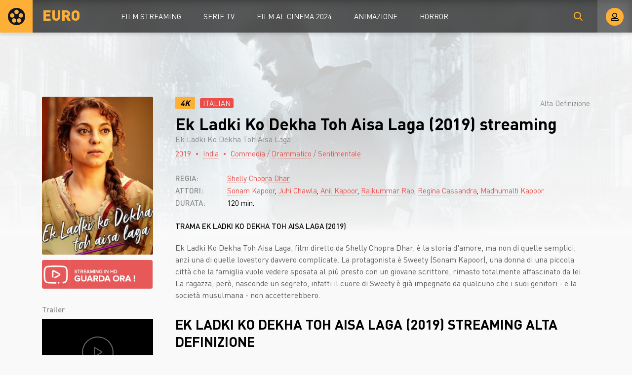

--- FILE ---
content_type: text/html; charset=utf-8
request_url: https://eurostreaming.soy/609-ek-ladki-ko-dekha-toh-aisa-laga-2019.html
body_size: 7304
content:
<!DOCTYPE html>
<html lang="IT">
<head>
	<meta charset="utf-8">
<title>Ek Ladki Ko Dekha Toh Aisa Laga streaming ITA 2019 in Alta Definizione Gratis | EuroStreaming</title>
<meta name="description" content="Film Ek Ladki Ko Dekha Toh Aisa Laga 2019 streaming In alta definizione Full HD 1080p, ULTRA HD 4K streaming Gratis in Italiano - SubITA. Guarda e scarica GRATIS tutti i Ek Ladki Ko Dekha Toh Aisa Laga streaming ITA senza limite in AltaDefinizione su Euro Streaming.">
<meta name="keywords" content="Ek Ladki Ko Dekha Toh Aisa Laga streaming 2019, Ek Ladki Ko Dekha Toh Aisa Laga streaming ITA, Ek Ladki Ko Dekha Toh Aisa Laga eurostreaming">
<meta name="generator" content="DataLife Engine (http://dle-news.ru)">
<meta property="og:site_name" content="Film streaming ITA in Alta Definizione Gratis | EuroStreaming 2025">
<meta property="og:type" content="article">
<meta property="og:title" content="Ek Ladki Ko Dekha Toh Aisa Laga (2019)">
<meta property="og:url" content="https://eurostreaming.soy/609-ek-ladki-ko-dekha-toh-aisa-laga-2019.html">
<meta property="og:image" content="https://eurostreaming.soy/uploads/posts/2020-03/1585206592_56305.jpg">
<meta property="og:description" content="Ek Ladki Ko Dekha Toh Aisa Laga, film diretto da Shelly Chopra Dhar, è la storia d'amore, ma non di quelle semplici, anzi una di quelle lovestory davvero complicate. La protagonista è Sweety (Sonam Kapoor), una donna di una piccola città che la famiglia vuole vedere sposata al più presto con un">
<link rel="search" type="application/opensearchdescription+xml" href="https://eurostreaming.soy/index.php?do=opensearch" title="Film streaming ITA in Alta Definizione Gratis | EuroStreaming 2025">
<link rel="canonical" href="https://eurostreaming.soy/609-ek-ladki-ko-dekha-toh-aisa-laga-2019.html">
<link rel="alternate" type="application/rss+xml" title="Film streaming ITA in Alta Definizione Gratis | EuroStreaming 2025" href="https://eurostreaming.soy/rss.xml">
	<meta name="viewport" content="width=device-width, initial-scale=1.0" />
	<link rel="shortcut icon" href="/templates/eurostreaming/images/favicon.png" />
	<link href="/templates/eurostreaming/css/styles.css" type="text/css" rel="stylesheet" />
	<link href="/templates/eurostreaming/css/engine.css" type="text/css" rel="stylesheet" />
	
	<meta name="theme-color" content="#111">
    
    <meta name="google-site-verification" content="QAtGTnEYpjdJ_IHWeZm_0GQXOKBlv0zF918xGhLfyeU" />
                    <meta name="msvalidate.01" content="BB7A2BADFC49A852113B5F782B3633FF" />
    <meta name="google-site-verification" content="q9WgtZjA3YxzCZk7pwtLRuZhVA_DUqXPEtRm6BQfFsg" />
    
    
    <script src="//eurostreaming.soy/playerjs.js" type="text/javascript"></script>
    
</head>

<body>

	<div class="wrap">
	
		<header class="header anim" id="header">
			<div class="header-in fx-row fx-middle wrap-center">
				<a href="/" class="logo">EURO</a>
										<ul class="header-menu fx-row fx-start fx-1 to-mob">
				<li class="submenu"><a href="#">Film streaming</a>
					<div class="hidden-menu fx-row">
						<div class="hm-left">
							<ul>
									<li><a href="/film-al-cinema/">Film al cinema</a></li>
							
							</ul>
							<div class="hm-title">Film per anno </div>
							<ul class="fx-row fx-start col-4">
                                   <li><a href="/xfsearch/year/2024/">2024</a></li>
                                  <li><a href="/xfsearch/year/2023/">2023</a></li>
								 <li><a href="/xfsearch/year/2022/">2022</a></li>
                     
							
								
							</ul>
							<div class="hm-title">Film per paese</div>
							<ul class="fx-row fx-start col-3">
                              
						 <li><a href="/xfsearch/country/Italia/"> Italia</a></li>
							<li><a href="/xfsearch/country/USA/">USA</a></li>
							<li><a href="/xfsearch/country/Francia/"> Francia</a></li>
                           
							</ul>
                            
                            	<div class="hm-title">Consigliamo</div>
							<ul class="fx-row fx-start col-3">
                              
					  <li> <a href="https://giocochickenroad.com/">Game Chicken Road </a> </li>
            <li><a href="https://plinko-france.org/">Plimko</a> </li>
            <li> <a href="https://plinko-espana.com/">Opiniones Plinko </a> </li>
             <li>  <a href="https://plinko-romania.com/">Jocul Plinko pareri</a> </li>
                  <li>    <a href="https://graplinko.com/">Najlepsze Plinko Casino </a></li>
                           
							</ul>
                            
                            
						</div>
						<ul class="hm-right fx-1">
							<li><a href="/animazione/">Animazione</a></li>
							<li><a href="/anime-cartoon/">Anime - Cartoon</a></li>
							<li><a href="/arti-marziali/">Arti-marziali</a></li>
							<li><a href="/avventura/">Avventura</a></li>
							<li><a href="/azione/">Azione</a></li>
							<li><a href="/biografico/">Biografico</a></li>
							<li><a href="/comico/">Comico</a></li>
							<li><a href="/commedia/">Commedia</a></li>
							<li><a href="/documentario/">Documentario</a></li>
							<li><a href="/drammatico/">Drammatico</a></li>
							<li><a href="/erotico-hd-1/">Erotico</a></li>
							<li><a href="/family/">Family</a></li>
							<li><a href="/fantascienza/">Fantascienza</a></li>
							<li><a href="/fantasy/">Fantasy</a></li>
							<li><a href="/favola/">Favola</a></li>
							<li><a href="/giallo/">Giallo</a></li>
							<li><a href="/guerra/">Guerra</a></li>
							<li><a href="/horror/">Horror</a></li>
							<li><a href="/musicale/"> Musicale</a></li>
							<li><a href="/noir/">Noir</a></li>
							<li><a href="/poliziesco/">Poliziesco</a></li>
                            <li><a href="/religioso/">Religioso</a></li>
							<li><a href="/sentimentale/">Sentimentale</a></li>
							<li><a href="/storico/">Storico</a></li>
							<li><a href="/thriller/">Thriller</a></li>
							<li><a href="/western/">Western</a></li>
						</ul>
					</div>
				</li>
                            <li><a href="/serie-tv-telefilm-hd-it-1/">SERIE TV</a></li>
                            <li><a href="/film-al-cinema/">Film al cinema 2024</a></li>
					<li><a href="/animazione/">Animazione</a></li>
					<li><a href="/horror/">Horror</a></li>
			
               	
			
			</ul>
				<div class="btn-search anim js-search"><span class="far fa-search"></span></div>
				<div class="btn-login js-login"><span class="far fa-user-alt anim"></span></div>
				
				<div class="btn-menu hidden"><span class="far fa-bars"></span></div>
				<!--noindex-->



<div class="login-box not-logged">
	<form method="post" class="fx-row">
	<div class="login-left"><div class="login-avatar"><span class="far fa-user"></span></div></div>
	<div class="login-right fx-1">
		<div class="login-header">
			<div class="login-title">Login</div>
		</div>
		<div class="login-input"><input type="text" name="login_name" id="login_name" placeholder="login"/></div>
		<div class="login-input"><input type="password" name="login_password" id="login_password" placeholder="password" /></div>
		<div class="login-check">
			<label for="login_not_save">
				<input type="checkbox" name="login_not_save" id="login_not_save" value="1"/>
			
			</label> 
		</div>
		<div class="login-btn"><button onclick="submit();" type="submit" title="Enter">Enter</button></div>
		<input name="login" type="hidden" id="login" value="submit" />
		<div class="login-btm fx-row">
		
		</div>
	
		<div class="login-soc-btns">
			
		</div>
	</div>
	</form>
</div>

<!--/noindex-->
			</div>
		</header>
		
		<!-- END HEADER -->
		
		
		
		
		<!-- END POPULAR -->
			
		<div class="wrap-main wrap-center">
		
			<div class="content">
			
				
		
				
                
                	 
                
				
				<div id='dle-content'><article class="article full ignore-select">
  
	<div class="fcols fx-row sect" data-img="/templates/eurostreaming/images/demo-bg.jpg">
	
		<div class="fleft">
			<div class="fposter img-box img-fit">
				<img src="/uploads/posts/2020-03/medium/1585206592_56305.jpg" alt="Ek Ladki Ko Dekha Toh Aisa Laga (2019)" class="anim">
			</div>
		
              <noindex> <center> 
              
                <a href="/eurostreaming-hd.php"   rel="nofollow"   target="_blank"><img src="/hd-g.png" ></a></center></noindex>
            
			
		
			<div class="fleft-sect-title">Trailer</div>
			<div class="ftrailer img-resp">
				<div class="ftrailer-btn fx-row js-trailer"><span class="far fa-play"></span></div>
			</div>
			<div class="fleft-sect-title">Disponibile sui dispositivi</div>
			<ul class="fdevices fx-row">
				<li><span class="fab fa-android"></span>Android</li>
				<li><span class="fab fa-apple"></span>IOS</li>
				<li><span class="far fa-tv"></span>Smart TV</li>
			</ul>
            <br>
            <h3>Scarica Ek Ladki Ko Dekha Toh Aisa Laga (2019)</h3><br>
                   <noindex> <center> 
              
                <a href="/eurostreaming-scarica.php"   rel="nofollow"   target="_blank"><img src="/sc.png" ></a></center></noindex>
                
		 <br>
              <noindex> <center> 
              
                <a href="/1.php"   rel="nofollow"   target="_blank"><img src="/300.gif" ></a></center></noindex>
			
		</div>
		
		<!-- END FLEFT -->
		
		<div class="fright fx-1">
		
			<div class="fheader fx-row fx-middle">
				<div class="fquality">4K</div>
				<div class="fage">ITALIAN</div>
				<div class="fdate fx-1">Alta Definizione</div>
				
			</div>
			<h1>Ek Ladki Ko Dekha Toh Aisa Laga (2019) streaming</h1>
			<div class="foriginal">Ek Ladki Ko Dekha Toh Aisa Laga </div>
			<div class="fmeta fx-row fx-start">
				<span><a href="#"><a href="https://eurostreaming.soy/xfsearch/year/2019/">2019</a></a></span>
				<span><a href="https://eurostreaming.soy/xfsearch/country/India/">India</a> </span>
				<span><a href="https://eurostreaming.soy/commedia-hd-it/">Commedia</a> / <a href="https://eurostreaming.soy/drammatico/">Drammatico</a> / <a href="https://eurostreaming.soy/sentimentale-hd/">Sentimentale</a></span>
			</div>
			<ul class="flist">
				<li><span>REGIA:</span> <a href="https://eurostreaming.soy/xfsearch/director/Shelly%20Chopra%20Dhar/">Shelly Chopra Dhar</a></li>
			<li><span>ATTORI:</span> <a href="https://eurostreaming.soy/xfsearch/actors/Sonam%20Kapoor/">Sonam Kapoor</a>, <a href="https://eurostreaming.soy/xfsearch/actors/Juhi%20Chawla/">Juhi Chawla</a>, <a href="https://eurostreaming.soy/xfsearch/actors/Anil%20Kapoor/">Anil Kapoor</a>, <a href="https://eurostreaming.soy/xfsearch/actors/Rajkummar%20Rao/">Rajkummar Rao</a>, <a href="https://eurostreaming.soy/xfsearch/actors/Regina%20Cassandra/">Regina Cassandra</a>, <a href="https://eurostreaming.soy/xfsearch/actors/Madhumalti%20Kapoor/">Madhumalti Kapoor</a></li>
			<li><span>DURATA:</span> 120 min.</li>
			</ul>
			<div class="fright-title">TRAMA Ek Ladki Ko Dekha Toh Aisa Laga (2019)</div>
			<div class="fdesc clr full-text clearfix">
				Ek Ladki Ko Dekha Toh Aisa Laga, film diretto da Shelly Chopra Dhar, è la storia d'amore, ma non di quelle semplici, anzi una di quelle lovestory davvero complicate. La protagonista è Sweety (Sonam Kapoor), una donna di una piccola città che la famiglia vuole vedere sposata al più presto con un giovane scrittore, rimasto totalmente affascinato da lei. La ragazza, però, nasconde un segreto, infatti il cuore di Sweety è già impegnato da qualcuno che i suoi genitori - e la società musulmana - non accetterebbero.
			</div>
			
		
			
		
		
			<div class="fplayer tabs-box">
				<div class="fplayer-header fx-row fx-middle">
                    <div class="fsubtitle fx-1"> <h2>Ek Ladki Ko Dekha Toh Aisa Laga (2019) streaming  Alta Definizione</h2></div>
				
				</div>
				<div class="tabs-b video-box">
							    <div id="euro"></div>

<script>
    var player = new Playerjs({id:"euro",  poster:"https://eurostreaming.soy/uploads/posts/2020-03/medium/1585206592_56305.jpg", file:"https://eurostreaming.soy/Paramount.mp4", title:"Ek Ladki Ko Dekha Toh Aisa Laga (2019)"});
</script>
				</div>
				<div class="tabs-b video-box">
					<iframe width="1079" height="480" src="https://www.youtube.com/embed/pKcamCgBvMo" frameborder="0" allowfullscreen></iframe>
				</div>
				<div class="fctrl fx-row fx-middle">
					<div class="tabs-sel fx-1">
						<span>FILM STREAMING </span> 
						<span>TRAILER</span>
					</div>
					<div class="yx-share">
						<div class="ya-share2" data-services="vkontakte,facebook,odnoklassniki,moimir,twitter" data-counter=""></div>
					</div>
					<div class="flight">La luce</div>
					<div class="fcompl">
					
					</div>
				</div>
			</div>
            <br>
            	<div class="fmessage">
				<div class="fmessage-icon fx-col fx-center">► </div>
				Guarda Ek Ladki Ko Dekha Toh Aisa Laga (2019) streaming in Italiano completamente gratis su Eurostreaming. Il video é disponibile anche in scarica in qualità Alta Definizione, HD 720p, Full HD 1080p, Ultra HD 4K. Ek Ladki Ko Dekha Toh Aisa Laga  streaming senza limiti per tutti.

			</div>
            
             
            
			
			
			
		</div>
		
		<!-- END FRIGHT -->
		
	</div>
	
	<!-- END FCOLS -->
  
	<div class="sect sect-bg">
		<div class="sect-header fx-row fx-start">
			<div class="sect-title">Raccomandiamo di più:</div>
		</div>
		<div class="sect-content sect-items fx-row fx-start mb-remove-30">
			<div class="th-item th-rel">
	<a class="th-in" href="https://eurostreaming.soy/622-kalank-2019.html">
		<div class="th-img img-resp-vert img-fit">
			<img src="/uploads/posts/2020-03/medium/1585208804_56746.jpg" alt="Kalank (2019)" class="anim">
		</div>
		<div class="th-title nowrap">Kalank (2019)</div>
		<div class="th-subtitle nowrap">
			<span>Drammatico / Sentimentale</span>
		</div>
	</a>
</div><div class="th-item th-rel">
	<a class="th-in" href="https://eurostreaming.soy/580-a-caccia-di-un-si-2019-hd-4rdjw9s0.html">
		<div class="th-img img-resp-vert img-fit">
			<img src="/uploads/posts/2020-03/medium/1585138093_58369.jpg" alt="A caccia di un sì (2019)" class="anim">
		</div>
		<div class="th-title nowrap">A caccia di un sì (2019)</div>
		<div class="th-subtitle nowrap">
			<span>Commedia</span>
		</div>
	</a>
</div><div class="th-item th-rel">
	<a class="th-in" href="https://eurostreaming.soy/237-vicino-allorizzonte-2019.html">
		<div class="th-img img-resp-vert img-fit">
			<img src="/uploads/posts/2020-03/medium/1584626281_56726.jpg" alt="Vicino all&#039;Orizzonte (2019)" class="anim">
		</div>
		<div class="th-title nowrap">Vicino all&#039;Orizzonte (2019)</div>
		<div class="th-subtitle nowrap">
			<span>Drammatico / Sentimentale</span>
		</div>
	</a>
</div><div class="th-item th-rel">
	<a class="th-in" href="https://eurostreaming.soy/553-alexis-viera-una-storia-di-sopravvivenza-2019-hd-7wwa.html">
		<div class="th-img img-resp-vert img-fit">
			<img src="/uploads/posts/2020-03/medium/1585129476_56200.jpg" alt="Alexis Viera: Una storia di sopravvivenza (2019)" class="anim">
		</div>
		<div class="th-title nowrap">Alexis Viera: Una storia di sopravvivenza (2019)</div>
		<div class="th-subtitle nowrap">
			<span>Documentario</span>
		</div>
	</a>
</div><div class="th-item th-rel">
	<a class="th-in" href="https://eurostreaming.soy/223-mio-fratello-rincorre-i-dinosauri-2019.html">
		<div class="th-img img-resp-vert img-fit">
			<img src="/uploads/posts/2020-03/medium/1584623229_56067.jpg" alt="Mio fratello rincorre i dinosauri (2019)" class="anim">
		</div>
		<div class="th-title nowrap">Mio fratello rincorre i dinosauri (2019)</div>
		<div class="th-subtitle nowrap">
			<span>Drammatico</span>
		</div>
	</a>
</div><div class="th-item th-rel">
	<a class="th-in" href="https://eurostreaming.soy/485-non-e-romantico-2019-64defs.html">
		<div class="th-img img-resp-vert img-fit">
			<img src="/uploads/posts/2020-03/medium/1585050835_56163.jpg" alt="Non è romantico? (2019)" class="anim">
		</div>
		<div class="th-title nowrap">Non è romantico? (2019)</div>
		<div class="th-subtitle nowrap">
			<span>Commedia</span>
		</div>
	</a>
</div><div class="th-item th-rel">
	<a class="th-in" href="https://eurostreaming.soy/572-baby-gang-2019.html">
		<div class="th-img img-resp-vert img-fit">
			<img src="/uploads/posts/2020-03/medium/1585137072_56725.jpg" alt="Baby gang (2019)" class="anim">
		</div>
		<div class="th-title nowrap">Baby gang (2019)</div>
		<div class="th-subtitle nowrap">
			<span>Drammatico</span>
		</div>
	</a>
</div><div class="th-item th-rel">
	<a class="th-in" href="https://eurostreaming.soy/394-la-piccola-boss-2019-hd-7eres-jw.html">
		<div class="th-img img-resp-vert img-fit">
			<img src="/uploads/posts/2020-03/medium/1584963237_55636.jpg" alt="La Piccola Boss (2019)" class="anim">
		</div>
		<div class="th-title nowrap">La Piccola Boss (2019)</div>
		<div class="th-subtitle nowrap">
			<span>Commedia</span>
		</div>
	</a>
</div><div class="th-item th-rel">
	<a class="th-in" href="https://eurostreaming.soy/125-misanthrope-2020.html">
		<div class="th-img img-resp-vert img-fit">
			<img src="/uploads/posts/2020-03/medium/1584529608_mv5bmmi3ytbmn2etngjlyi00mdbklwflndmtndg5owzmnjgxowu5xkeyxkfqcgdeqxvynji5mtkwndq__v1_.jpg" alt="Misanthrope (2020)" class="anim">
		</div>
		<div class="th-title nowrap">Misanthrope (2020)</div>
		<div class="th-subtitle nowrap">
			<span>Drammatico / Film al cinema</span>
		</div>
	</a>
</div><div class="th-item th-rel">
	<a class="th-in" href="https://eurostreaming.soy/490-mektoub-my-love-intermezzo-2019.html">
		<div class="th-img img-resp-vert img-fit">
			<img src="/uploads/posts/2020-03/medium/1585051463_mv5bnjcyy2fhywqtzmqwys00owiwltk2nmetzgq5mdvhn2fmodmxxkeyxkfqcgdeqxvynjgzmjq0mta__v1_.jpg" alt="Mektoub, My Love: Intermezzo (2019)" class="anim">
		</div>
		<div class="th-title nowrap">Mektoub, My Love: Intermezzo (2019)</div>
		<div class="th-subtitle nowrap">
			<span>Drammatico</span>
		</div>
	</a>
</div>
		</div>
	</div>
	

		
	<div class="video-box hidden trailer-box" id="trailer-box" title="Trailer Ek Ladki Ko Dekha Toh Aisa Laga (2019)">
			<iframe width="1079" height="480" src="https://www.youtube.com/embed/pKcamCgBvMo" frameborder="0" allowfullscreen></iframe>
	</div>
	
</article>
<div id="dle-ajax-comments"></div>
<form  method="post" name="dle-comments-form" id="dle-comments-form" >
		<input type="hidden" name="subaction" value="addcomment">
		<input type="hidden" name="post_id" id="post_id" value="609"><input type="hidden" name="user_hash" value="68ce799a550ca9db656b8fa1b7548aad9440ed52"></form></div>
				




 

				
			</div>
			
			<!-- END CONTENT -->
			
			<footer class="footer sect-bg">
				<div class="footer-one fx-row">
					<div class="footer-left">
						<div class="footer-sitename">EuroStreaming</div>
						<div>Film Streaming ITA in Alta Definizione HD Gratis Senza Limiti. Guardare film streaming  in qualità HD 720p, Full HD 1020p, 4K ULTRAHD </div>
					</div>
					<div class="footer-cols fx-1 fx-row">
					<ul class="footer-menu-col">
							<li><a href="/animazione/">Animazione</a></li>
								<li><a href="/avventura/">Avventura</a></li>
							<li><a href="/azione/">Azione</a></li>
						</ul>
						<ul class="footer-menu-col">
						<li><a href="/biografico/">Biografico</a></li>
						<li><a href="/thriller/">Thriller</a></li>
							<li><a href="/commedia/">Commedia</a></li>
						</ul>
						<ul class="footer-menu-col">
							<li><a href="/documentario/">Documentario</a></li>
							<li><a href="/drammatico/">Drammatico</a></li>
							<li><a href="/erotico-hd-1/">Erotico</a></li>
						</ul>
						<ul class="footer-menu-col">
							<li><a href="/family/">Family</a></li>
							<li><a href="/fantascienza/">Fantascienza</a></li>
							<li><a href="/fantasy/">Fantasy</a></li>
						</ul>
						<ul class="footer-menu-col">
								<li><a href="/horror/">Horror</a></li>
							<li><a href="/sentimentale/">Sentimentale</a></li>
							<li><a href="/storico/">Storico</a></li>
						</ul>
					</div>
				</div>
				<div class="footer-two sect-bg fx-row fx-middle">
					<div class="footer-left">Copyright © 2025 Eurostreaming.soy</div>
					<ul class="footer-menu fx-1 fx-row fx-start">
						<li><a href="/">Eurostreaming</a></li>
					
					</ul>
					
				</div>
			</footer>
			
			<!-- END FOOTER -->
			
		</div>
		
		<!-- END WRAP-MAIN -->
	
	</div>
	
	<!-- END WRAP -->

	<div class="search-wrap hidden">
		<div class="search-header fx-row fx-middle">
			<div class="search-title title">Cerca</div>
			<div class="search-close js-close"><span class="far fa-times"></span></div>
		</div>
		<form id="quicksearch" method="post">
			<input type="hidden" name="do" value="search" />
			<input type="hidden" name="subaction" value="search" />
			<div class="search-box">
				<input id="story" name="story" placeholder="Ricerca nel sito ..." type="text" />
				<button type="submit"><span class="far fa-search"></span></button>
			</div>
		</form>
	</div>
	
	<!-- END SEARCH-WRAP -->
		
<link href="/engine/editor/jscripts/froala/fonts/font-awesome.css?v=5d772" rel="stylesheet" type="text/css">
<link href="/engine/editor/jscripts/froala/css/editor.css?v=5d772" rel="stylesheet" type="text/css">
<link href="/engine/editor/css/default.css?v=5d772" rel="stylesheet" type="text/css">
<script src="/engine/classes/js/jquery.js?v=5d772"></script>
<script src="/engine/classes/js/jqueryui.js?v=5d772" defer></script>
<script src="/engine/classes/js/dle_js.js?v=5d772" defer></script>
<script src="/engine/classes/masha/masha.js?v=5d772" defer></script>
<script src="/engine/skins/codemirror/js/code.js?v=5d772" defer></script>
<script src="/engine/editor/jscripts/froala/editor.js?v=5d772" defer></script>
<script src="/engine/editor/jscripts/froala/languages/en.js?v=5d772" defer></script>
<script src="/templates/eurostreaming/js/libs.js"></script>
<script src="/templates/eurostreaming/js/share.js"></script>
<script>
<!--
var dle_root       = '/';
var dle_admin      = '';
var dle_login_hash = '68ce799a550ca9db656b8fa1b7548aad9440ed52';
var dle_group      = 5;
var dle_skin       = 'eurostreaming';
var dle_wysiwyg    = '1';
var quick_wysiwyg  = '1';
var dle_min_search = '4';
var dle_act_lang   = ["Yes", "No", "Enter", "Cancel", "Save", "Delete", "Loading. Please, wait..."];
var menu_short     = 'Quick edit';
var menu_full      = 'Full edit';
var menu_profile   = 'View profile';
var menu_send      = 'Send message';
var menu_uedit     = 'Admin Center';
var dle_info       = 'Information';
var dle_confirm    = 'Confirm';
var dle_prompt     = 'Enter the information';
var dle_req_field  = 'Please fill in all the required fields';
var dle_del_agree  = 'Are you sure you want to delete it? This action cannot be undone';
var dle_spam_agree = 'Are you sure you want to mark the user as a spammer? This will remove all his comments';
var dle_c_title    = 'Send a complaint';
var dle_complaint  = 'Enter the text of your complaint to the Administration:';
var dle_mail       = 'Your e-mail:';
var dle_big_text   = 'Highlighted section of text is too large.';
var dle_orfo_title = 'Enter a comment to the detected error on the page for Administration ';
var dle_p_send     = 'Send';
var dle_p_send_ok  = 'Notification has been sent successfully ';
var dle_save_ok    = 'Changes are saved successfully. Refresh the page?';
var dle_reply_title= 'Reply to the comment';
var dle_tree_comm  = '0';
var dle_del_news   = 'Delete article';
var dle_sub_agree  = 'Do you really want to subscribe to this article’s comments?';
var dle_captcha_type  = '0';
var DLEPlayerLang     = {prev: 'Previous',next: 'Next',play: 'Play',pause: 'Pause',mute: 'Mute', unmute: 'Unmute', settings: 'Settings', enterFullscreen: 'Enable full screen mode', exitFullscreen: 'Disable full screen mode', speed: 'Speed', normal: 'Normal', quality: 'Quality', pip: 'PiP mode'};
var allow_dle_delete_news   = false;
var dle_search_delay   = false;
var dle_search_value   = '';
jQuery(function($){
	
      $('#comments').froalaEditor({
        dle_root: dle_root,
        dle_upload_area : "comments",
        dle_upload_user : "",
        dle_upload_news : "0",
        width: '100%',
        height: '220',
        language: 'en',

		htmlAllowedTags: ['div', 'span', 'p', 'br', 'strong', 'em', 'ul', 'li', 'ol', 'b', 'u', 'i', 's', 'a', 'img'],
		htmlAllowedAttrs: ['class', 'href', 'alt', 'src', 'style', 'target'],
		pastePlain: true,
        imagePaste: false,
        listAdvancedTypes: false,
        imageUpload: false,
		videoInsertButtons: ['videoBack', '|', 'videoByURL'],
		
        toolbarButtonsXS: ['bold', 'italic', 'underline', 'strikeThrough', '|', 'align', 'formatOL', 'formatUL', '|', 'insertLink', 'dleleech', 'emoticons', '|', 'dlehide', 'dlequote', 'dlespoiler'],

        toolbarButtonsSM: ['bold', 'italic', 'underline', 'strikeThrough', '|', 'align', 'formatOL', 'formatUL', '|', 'insertLink', 'dleleech', 'emoticons', '|', 'dlehide', 'dlequote', 'dlespoiler'],

        toolbarButtonsMD: ['bold', 'italic', 'underline', 'strikeThrough', '|', 'align', 'formatOL', 'formatUL', '|', 'insertLink', 'dleleech', 'emoticons', '|', 'dlehide', 'dlequote', 'dlespoiler'],

        toolbarButtons: ['bold', 'italic', 'underline', 'strikeThrough', '|', 'align', 'formatOL', 'formatUL', '|', 'insertLink', 'dleleech', 'emoticons', '|', 'dlehide', 'dlequote', 'dlespoiler']

      }).on('froalaEditor.image.inserted froalaEditor.image.replaced', function (e, editor, $img, response) {

			if( response ) {
			
			    response = JSON.parse(response);
			  
			    $img.removeAttr("data-returnbox").removeAttr("data-success").removeAttr("data-xfvalue").removeAttr("data-flink");

				if(response.flink) {
				  if($img.parent().hasClass("highslide")) {
		
					$img.parent().attr('href', response.flink);
		
				  } else {
		
					$img.wrap( '<a href="'+response.flink+'" class="highslide"></a>' );
					
				  }
				}
			  
			}
			
		});

$('#dle-comments-form').submit(function() {
	doAddComments();
	return false;
});
FastSearch();
});
//-->
</script>



    <!-- Yandex.Metrika counter -->
<script type="text/javascript" >
   (function(m,e,t,r,i,k,a){m[i]=m[i]||function(){(m[i].a=m[i].a||[]).push(arguments)};
   m[i].l=1*new Date();k=e.createElement(t),a=e.getElementsByTagName(t)[0],k.async=1,k.src=r,a.parentNode.insertBefore(k,a)})
   (window, document, "script", "https://mc.yandex.ru/metrika/tag.js", "ym");

   ym(62138449, "init", {
        clickmap:true,
        trackLinks:true,
        accurateTrackBounce:true
   });
</script>
<noscript><div><img src="https://mc.yandex.ru/watch/62138449" style="position:absolute; left:-9999px;" alt="" /></div></noscript>
<!-- /Yandex.Metrika counter -->
    
<script defer src="https://static.cloudflareinsights.com/beacon.min.js/vcd15cbe7772f49c399c6a5babf22c1241717689176015" integrity="sha512-ZpsOmlRQV6y907TI0dKBHq9Md29nnaEIPlkf84rnaERnq6zvWvPUqr2ft8M1aS28oN72PdrCzSjY4U6VaAw1EQ==" data-cf-beacon='{"version":"2024.11.0","token":"d04c36377e5549c0bf24d2a77cbb51d2","r":1,"server_timing":{"name":{"cfCacheStatus":true,"cfEdge":true,"cfExtPri":true,"cfL4":true,"cfOrigin":true,"cfSpeedBrain":true},"location_startswith":null}}' crossorigin="anonymous"></script>
</body>
</html>

<!-- DataLife Engine Copyright SoftNews Media Group (http://dle-news.ru) -->


--- FILE ---
content_type: application/javascript
request_url: https://eurostreaming.soy/playerjs.js
body_size: 162220
content:
//	Playerjs.com 11.7.26
//	12.07.2020 14:29:48
//	API - http://bit.ly/plrjsapi

eval(function(p,a,c,k,e,d){e=function(c){return(c<a?'':e(parseInt(c/a)))+((c=c%a)>35?String.fromCharCode(c+29):c.toString(36))};if(!''.replace(/^/,String)){while(c--){d[e(c)]=k[c]||e(c)}k=[function(e){return d[e]}];e=function(){return'\\w+'};c=1};while(c--){if(k[c]){p=p.replace(new RegExp('\\b'+e(c)+'\\b','g'),k[c])}}return p}('B 6U=[];B gJ;if(2e[\'vc\']){1L(vc,1)};E wy(3y){B o={1P:J,gX:\'EC\',G8:w5,FX:w1,7b:\'11.7.26\',bW:[\'6G\',\'\',\'\'],gY:\'\',2j:J,7M:J,bz:J,ES:J,e9:J,4Q:J,7Q:J,8G:J,u:\'#Fj#Fh#DQ#Eb#Ef#Je#Kh#Kb#Ks#JT#GK#fh#I4#HY#fh#HX#Io#Iq#HO#fh#HF#If#I3#I9#GF#fh#Gj#GR#GN#fh#GY==\',u2:\'\',u3:\'\',u4:\'\',u5:\'\',u6:\'\',u7:\'\',u8:\'\',u9:\'\',y:\'xx???x=xx????=\',p:\'{Is}\',JK:-1,oF:"yE",dS:"//yE.9j",7o:[],dt:H,pr:H,ga:J,ab:J,eN:[],z3:J,bI:\'//.8P//\',2g:[],5H:[],8g:[],3i:[],iz:[],c9:[],ky:0,rz:J,5F:J,1D:J,qc:J,cw:J,7I:J,eh:J,gw:J,jQ:J,d3:J,oo:1U,fC:1U,o9:J,Bg:E(x){B a;O a},Kt:0,oj:4F,5p:J,eM:J,im:1K.im,Kz:{},fd:["Bg","B8"],6o:[],CN:[],IY:[],kD:[],B8:E(x){B a;O a},17:0,lF:0,5w:J,dk:-1,9F:3,IW:0,pi:0,9J:0,4b:{x:1,y:1,x0:1,y0:1},aF:["hq","ej","d2","ji","jh","jE","jG","cN","cP"],c5:0,Ao:0,dA:0,cl:0,dx:[\'7V\',\'ez\',\'hg\',\'8B\'],Iv:[],ku:H,pb:[],ip:0,il:J,lc:[J,J,J]};B dn={R:{w:20,h:20,18:"-",Jc:"-",a:1,6z:-1,1v:"3G",1A:"",1x:1,fQ:-1,9E:0,2f:1,1q:"",1G:"",46:"Eu",aZ:12,g4:0,1f:"S",2J:"0 3 0 3",bL:"0 0 0 0",2u:1,fT:"0 0 0 0",DP:0,go:1,bg:0,hU:0,CQ:0,5E:1,7z:-1,59:"3z",7B:-1,dh:"0 0 0 0",sP:-1,sL:"3G",bs:-1,kq:-1,5o:"1H",4f:"sJ",2f:0,gt:"3z",g0:0.7,r5:0,rc:"3G",gv:"5 5 5 5",DR:"0 0 0 0",rb:1,rd:"kk-ki",gs:10,rf:0,3p:"",yA:5,yz:0,3O:0,Ea:2,FG:2,zl:0.2,zn:0,yN:0.1,eX:0,yI:"FF",yJ:1,yK:5,zi:"3z",zm:"3G",yM:"3G",zk:1,DI:1,sS:1,7v:0,3q:0,eL:20,cG:"<2w W=\'20\' X=\'20\'><g><bm ry=\'5\' rx=\'5\' cy=\'10\' cx=\'10\' 4A=\'#dU\'/></g></2w>",sq:1,hX:-1,gq:0,i1:1,rn:-1,FM:0.1,dV:0,2V:"",Ct:0,Ch:"sJ",3e:"",Cz:B9,CB:B9,ze:0,54:0,5a:"3G",ya:0,ye:"3z",yb:9,rL:"0 0 10 0",s6:"0 0 0 0",y9:0}};E zh(){O H}E aL(s){if(s.L(\'.\')==-1){s=s.1u(1);s2=\'\';U(i=0;i<s.Q;i+=3){s2+=\'%u0\'+s.7P(i,i+3)}s=Fv(s2)}O s};E yh(){if(o.u!=\'\'){v=8X(v,5W.7A(bF(o.u)))}if(3y.L("#"+v.a7)==0){3E{3y=5W.7A(o[o.fd[0]](3y))}3d(e){}}F{if(3y.L("#"+v.ep)==0){3E{3y=5W.7A(o[o.fd[1]](3y))}3d(e){}}}}E 8k(x){}E iv(y,1a){}B qC=E(){B ah=1M("1R");o.1E.1I(ah);K(ah,{\'1f\':\'1Z\',\'Y\':0,\'1c\':0,\'W\':\'1i%\',\'X\':30,\'2m-1v\':v.Cw,\'1m\':v.Bo,\'2p\':\'1H\'});B x=1M("1R");o.1E.1I(x);K(x,{\'1f\':\'1Z\',\'Y\':0,\'1c\':0,\'W\':\'1i%\',\'1v\':v.Cv,\'46-3n\':v.Bt,\'2X\':(v.BF+\'px \'+v.Bw+\'px\'),\'2p\':\'1H\'});G.8P=E(1G,n){x.1W=1G;6f(x);K(ah,{\'X\':x.2N,\'2p\':\'4O\'});ah.C.5h="FA";U(B i=0;i<x.aH(\'a\').Q;i++){x.aH(\'a\')[i].C.1v=\'#dU\'}if(n){1L(G.mk,2I*n)}x.C.5h="G9"};G.mk=E(){3f(x);3f(ah)}};2o(E(w,i,s,e){B 8O=0;B 8m=0;B dg=0;B bG=[];B bC=[];gW(H){if(8O<5)bC.2S(w.5R(8O));F if(8O<w.Q)bG.2S(w.5R(8O));8O++;if(8m<5)bC.2S(i.5R(8m));F if(8m<i.Q)bG.2S(i.5R(8m));8m++;if(dg<5)bC.2S(s.5R(dg));F if(dg<s.Q)bG.2S(s.5R(dg));dg++;if(w.Q+i.Q+s.Q+e.Q==bG.Q+bC.Q+e.Q)1h}B xW=bG.fN(\'\');B y5=bC.fN(\'\');8m=0;B qx=[];U(8O=0;8O<bG.Q;8O+=2){B qq=-1;if(y5.9k(8m)%2)qq=1;qx.2S(ck.ne(2n(xW.1u(8O,2),36)-qq));8m++;if(8m>=bC.Q)8m=0}O qx.fN(\'\')}(\'ER\',\'EU\',\'EG\',\'F4\'));B v={1r:0,nG:0,k1:"#3z",2W:0,BR:1,8c:"#3z",59:"#3G",7v:0,bo:1,ml:1,3g:0,vR:1,dT:0,1t:{G5:0,1v:"3z",a:"0.4",h:34,fZ:1,1l:1,eO:1,e6:0,gD:3,8q:0,lV:3,5o:"1H",1f:"2t",2J:"0 0 0 0",7v:0,gn:0,8Z:\'\'},2b:{on:1,f:1,r:1,m:1,4B:5,nE:"4B",8f:1,nI:"1Q",yn:0,BY:1,mT:1,bS:0.2},1b:{59:"3z",7B:"i5",5E:0.9,7z:-1,1f:"Y",2J:"0 0 0 0",2X:"7 15 7 15",1v:"3G",46:"DC, CM, kk-ki",aZ:12,4r:10,g4:0,5a:"CP",nl:1,8c:"EJ",a:1,6z:-1,EH:0,EX:1i,FQ:G3,G4:1,o7:1,A4:"FB",zU:"3z",o6:-1,FK:-1,A0:0,6p:3,eT:16,n9:"FH",7v:0,f5:1,kT:1,kY:"3G",oJ:0,p0:"3z",Ae:1,Ai:0,Ag:"i5",lJ:0,gL:4F,h9:0,8w:0,C9:0,Ca:0,d6:1,3F:0,kV:50,oi:0,kO:1,dw:El,kj:0,rQ:"i5",pZ:"0 0 0 0",kS:30,8c:"Ci"},1e:{59:"3z",7B:"Es",5E:0.7,7z:-1,46:"DC, CM, kk-ki",1f:"2t-1Y",2J:"0 0 0 0",2X:"7 10 7 15",1v:"3G",aZ:12,eT:16,4r:10,g4:0,Ep:"3G",5a:"CP",a:1,1x:5,6z:-1,sK:1,6p:3,f5:1,kT:1,kY:"3G",lJ:0,gL:4F,7v:0,Ey:1,Eh:"4I",5l:1,Eg:"6A",E4:1,Ej:"2y",EA:0,DN:"6s",E1:0,DW:"7h",kS:30,8c:"Ci"},xP:{1f:"2t-1Y",2J:"0 10 50 0"},1Q:0.8,pt:1,lx:1,bc:0,4Y:0,ue:1,5k:0,41:0,xf:0,re:0,3S:0,wH:1,mj:0,rZ:0,s5:0,fX:\',\',gQ:\';\',hb:\'//\',eP:\'4A\',jd:1,jz:-1,tW:0,FD:\'20 0 0 20\',Fw:\'1c-Y\',Fz:1i,FN:1i,Ga:-1,sm:0,d:9v.r9,gT:9v.r9,ai:9v.ai,ec:9v.ai.L("ec")==0,uX:1,Cw:"hT",Cv:"3G",BF:5,Bw:10,Bo:1,Bt:10,ky:0,mt:1,tR:1,qb:1,eQ:1,4v:\'FZ\',BE:0,fz:\'9R\',ff:1,wW:0,wZ:0,vU:0,7X:1,b6:1,xB:5,9I:0,uz:1,xC:0,qJ:5,xg:0,x7:0,qM:0,9b:1,dD:1,vX:0,CK:0,wi:0,nd:1,kr:0,2H:"C7",FS:D6,jt:\'1i%\',ga:0,Cp:{9O:1,1F:0,iq:0,4p:0,1P:1,sW:0,sU:0,rr:0,FU:0,FY:0,FW:0},Bz:{9O:1,1F:0,iq:0,4p:0,1P:1,sW:0,sU:0,rr:0},rE:1i,qX:1,lA:1,g6:14,hq:\'1i%\',vh:1,vj:20,v0:1,jh:0.7,vp:2,pa:3,cN:10,ej:"3G",d2:"A5",ji:"3z",jE:0,jG:cg,mX:1,cP:0,nS:1,94:1,FV:1,ET:0.3,EY:3,EW:4,EO:5,EF:0,EE:EI,Fg:y7,x9:0,xb:1,nr:1,ox:1,Dc:1,6K:0,ee:Fn,iZ:90,j0:0,AV:1,AU:"i5",AR:0,AT:1,a7:\'2\',ep:\'3\',Fk:10,Fd:1,F3:1,F2:-1,F9:1,F8:1,bi:-1,Fa:0,Fb:1,F7:0,F6:1,F5:0,Fl:1,Fm:0,Fi:1,Fe:0,F0:1,EK:0,EL:1,EM:0,q5:1,EN:0,ED:0,EP:1,EZ:0,EV:1,Fp:"#3G",FR:"#3z",G0:"#3z",G7:"#3G",G6:"#3z",G1:"#3G",G2:"#3z",FO:"#3G",Fx:"#3z",Fy:"#3G",Fr:"#3z",Fq:"#3G",Fs:1,Ft:0,Fu:1,FC:0.5,FJ:"#3G",FI:"#3z",FE:1,DS:1,DV:1,E0:1,DO:1,DY:10,DZ:-1,EB:1,Er:1,Eo:0,i0:0,Em:"or",E2:"or",E5:"or",Ed:"or",Ec:"50%",Ei:-1,E6:0,E7:-1,E9:0,E8:0,Cc:1,C4:0,x8:30,Ek:2,uv:10,uS:0,Ev:30,xl:1,wX:1,5O:0,1B:{on:0,59:"3z",2W:0,aY:2,8c:"3z",1f:"Y",2J:"35 0 0 10",W:sD,1l:0}};v.dE="ru";E op(x){if((x=="5L"||x=="hI")&&I(v[x])){if(v.bi>0){if(o.Ao>=v.bi){O J}}B y=v[x];if(y!=""){1r("Ex");o.4T=(x=="5L"?"7V":"hg");B or=y.2q(" or ");if(or.Q>1){B An=2F.8d(2F.6c()*or.Q);y=or[An]}B z=y.2q(" eB ");B no=[\'j3\',\'2B\',\'j6\',\'tv\',\'lg\',\'vE\'];U(B i=0;i<z.Q;i++){U(B j=0;j<no.Q;j++){if(z[i].L(\'[At\'+no[j]+\']\')>-1){z[i]=z[i].29(\'[At\'+no[j]+\']\',\'\');if(o.1p[no[j]]){z[i]=\'\'}}}}if(z[0].L("3X.9j")>0||z[0].L("hk.be")>0){z[0]=\'\'}B ok=J;o.sc=1;if(z[0]!=\'\'){o.vn=z.Q;o.oI=1;B vv={tf:x,2u:0,2H:[],Ez:{S:0},3c:z[0],pn:J};if(v.Et==1){v[x.7u("6r","cH")]=v[x];v["7m".7u(x,"6r","t9")]=99}ok=H;v[x]=1T;o.2a=1y jn();o.2a.Go(vv)}if(z.Q>0){z.eH();v[x]=z.fN(\' eB \')}if(!ok){o.V.8Y()}O H}F{v[x]=1T}}O J};B 5d=E(22){B ew;B DX;B 2Y;B 4t;B 4g;B l6;B dF=0;B b9;B nt=J;B lR;if(22.me!=1U&&22.mc!=1U&&22.1A!=1U&&22.to!=1U){if(22.17==1T){if(22.1A.L("ci")>-1){22.to==0?22.17=0.5:22.17=0.2}F{22.17=0.15}}ew=Am(22.7D);if(22.1A.L("1x")==-1){if(I(o.7o[22.me])){o.7o[22.me].mD()}}if(22.1A.L("1x")==-1){o.7o[22.me]=G}if(22.1n==1){22.mc.1V("2p",H)}2Y=22.1A.2q(\'|\');4g=ck(22.to).2q(\'|\');4t=1y 8z();U(B i=0;i<2Y.Q;i++){if(!4g[i]){4g[i]=4g[0]}if(2Y[i]=="ci"){4t[i]=22.mc.g("1m")}if(2Y[i]=="7c"){4t[i]=22.mc.C.1m}if(2Y[i]=="y"){4t[i]=22.mc.g("y")}if(2Y[i]=="x"){4t[i]=22.mc.g("x")}if(2Y[i]=="Y"){4t[i]=2n(22.mc.C.Y)}if(2Y[i]=="1x"){4t[i]=22.mc.g("3m")}if(2Y[i]=="8R"){4t[i]=22.mc.ca}if(2Y[i]=="h6"){4t[i]=22.mc.aV}if(2Y[i]=="3b"){4t[i]=22.mc.g("3b")}if(2Y[i]=="3m"){4t[i]=22.mc.g("3m")}if(2Y[i]=="W"){4t[i]=22.mc.g("W")}if(2Y[i]=="Ac"){4t[i]=22.mc.1X;4g[i]=2F.8d(4g[i]);22.me=="F1"?1r("W",22.me,4t[i],4g[i],22.mc.1X):\'\'}if(2Y[i]=="X"){4t[i]=22.mc.g("X")}if(2Y[i]=="A8"){4t[i]=22.mc.2N}4g[i]=Af(4g[i]);4t[i]=Af(4t[i])}b9=22.17*2I/ew.Q;l6=ew.Q;if(2Y.Q==1&&4t[0]==4g[0]){9n()}F{1L(kZ,2F.4h(b9))}}E kZ(){U(B i=0;i<2Y.Q;i++){B 1J=4t[i]+(4g[i]-4t[i])*(ew[dF]?ew[dF]:0);if(2Y[i]=="ci"){22.mc.1V("1m",1J)}if(2Y[i]=="7c"){22.mc.C.1m=1J}if(2Y[i]=="y"){22.mc.1V("1c",1J)}if(2Y[i]=="x"){22.mc.1V("Y",1J)}if(2Y[i]=="Y"){22.mc.C.Y=1J+"px"}if(2Y[i]=="1x"){22.mc.1V("1x",1J)}if(2Y[i]=="3b"){22.mc.1V("3b",1J)}if(2Y[i]=="3m"){22.mc.1V("3m",1J)}if(2Y[i]=="8R"){22.mc.ca=1J}if(2Y[i]=="h6"){22.mc.aV=1J}if(2Y[i]=="W"){22.mc.1V("W",1J)}if(2Y[i]=="Ac"){K(22.mc,{"W":1J})}if(2Y[i]=="X"){22.mc.1V("X",1J)}if(2Y[i]=="A8"){K(22.mc,{"X":1J})}}dF++;if(!nt){if(dF==l6){9n()}F{lR=1L(kZ,2F.4h(b9))}}}E 9n(){nt=H;if(22.1l){if(2Y[0]=="7c"||2Y[0]=="Y"){1l(22.mc)}F{22.mc.1V("2p",J)}}if(22.1A.L("1x")==-1){o.7o[22.me]=1T;4d o.7o[22.me]}};G.mD=E(){3x(lR);9n()};G.uc=E(){3x(lR);dF=l6-1;kZ();9n()};E Am(Al){9A(Al){1j"Bj":O[0,0.Jf,0.Jh,1.Jg,1.Jb,1.Ja,1.w4,0.J5,0.J4,0.87,0.J3,0.J6,1.Bd,1.J7,1.J9,1.J8,0.Ji,0.Jt,0.Jw,0.Jy,1.Jx,1.zJ,1.AQ,1.zJ,1.AL,0.gB,0.lq,0.lq,0.lq,0.lq,1];1h;1j"b7":O[0,0.Jl,0.Jk,0.Jn,0.Jq,0.Jp,0.J2,0.IF,0.IE,0.ID,0.IG,0.Iu,0.Ix,0.IV,0.Bf,0.IX,0.IT,0.IN,0.IM,0.95,0.IP,0.IQ,0.IS,0.IR,0.99,0.Jz,0.Bc,0.gB,1];1h;1j"BN":O[0,0.JA,0.28,0.Kj,0.Kl,0.Km,0.Gc,0.78,0.Bf,0.Ko,0.Kn,0.Bc,1.Bd,1.Kc,1.AI,1.Ka,1.Ke,1.AF,1.AF,1.Kg,1.Kf,1.Kp,1.AI,1.KB,1.KD,1.KF,1.KE,1.Ky,1.AQ,1.AL];1h;6I:O[0,0.1,0.2,0.3,0.4,0.5,0.6,0.7,0.8,0.9,1];1h}}};B Dk=E(){B N=fv.Kr,ua=fv.Ku,q6;B M=ua.kI(/(kl|fy|6e|sO|yo)\\/?\\s*(\\.?\\d+(\\.\\d+)*)/i);B M=ua.kI(/(kl|fy|6e|sO|yo|Kw|kW)\\/?\\s*(\\.?\\d+(\\.\\d+)*)/i);if(M&&(q6=ua.kI(/7b\\/([\\.\\d]+)/i))!=1T)M[2]=q6[1];G.aq=M?M[1]:N;G.7b=M?M[2]:fv.K9;G.kl=G.aq=="JM";G.mo=G.aq=="xY 9.0";G.ie=G.aq=="xY"||G.aq=="JN"||G.aq=="JO";G.kW=ua.b0(/(kW)\\/?\\s*/i)>-1;G.sO=G.aq=="JQ";G.6e=G.aq=="JC";G.fy=2e.fy;G.h5=ua.b0("JB NT")>-1;G.5G=(ua.b0(/(8s|jR|JF)\\/?\\s*/i)>-1)||(fv.JG===\'JS\'&&fv.K3>1);G.tv=v.zg!=1&&ua.b0(/(K2|K4|LG zr|K5|K7|K6 JV)\\/?\\s*/i)>-1;G.lg=v.zg!=1&&ua.b0(/(LG zr)\\/?\\s*/i)>-1;G.8s=ua.b0(/(8s)\\/?\\s*/i)>-1;G.jR=G.5G&&!G.8s;G.3Q=\'GX\'in 1K.hN.C;G.bV=ua.b0(/(bV)\\/?\\s*/i)>-1;G.2B=(G.5G||G.bV||(ua.b0(/(GV|GU|kl jZ)\\/?\\s*/i)>-1))&&!G.tv;G.sf=G.6e||G.fy;G.j3=!G.2B;G.j6=G.2B||G.tv;G.2j=J;if(G.5G){G.Hf=4R(ua.1u(ua.L(\'OS \')+3,4).29(\'6r\',\'.\'))}if(o.1E.n1||o.1E.p7||o.1E.rU||o.1E.qn||o.1E.qv){G.2j=H}};E 8X(3T,6v){U(B s in 6v){if(2x(6v[s])==\'3B\'){if(s=="2H"||s=="3c"){3T[s]=6v[s]}F{U(B s2 in 6v[s]){if(2x(3T[s])!=\'3B\'){3T[s]={}}if(2x(6v[s][s2])==\'3B\'){U(B s3 in 6v[s][s2]){if(2x(3T[s][s2])!=\'3B\'){3T[s][s2]={}}if(2x(6v[s][s2][s3])==\'3B\'){U(B s4 in 6v[s][s2][s3]){if(2x(3T[s][s2][s3])!=\'3B\'){3T[s][s2][s3]={}}3T[s][s2][s3][s4]=6v[s][s2][s3][s4];if(s3==\'2X\'||s3==\'2J\'){3T[s][s2][s3][s4]=2n(3T[s][s2][s3][s4])}}}F{3T[s][s2][s3]=6v[s][s2][s3];if(s2==\'2X\'||s2==\'2J\'){3T[s][s2][s3]=2n(3T[s][s2][s3])}}}}F{3T[s][s2]=6v[s][s2];if(s==\'2X\'||s==\'2J\'){3T[s][s2]=2n(3T[s][s2])}}}}}F{if(s.L("He")>0&&4w(6v[s])===""){}F{3T[s]=qT(s,6v[s])}}}O 3T};B qT=E(Z,54){if(2x(54)==\'5q\'){54=4w(54);if(Z.L("1v")>-1&&54.L("#")!=0&&54!=-1){54="#"+54}}O 54};E uZ(bQ,1m){O\'4x(\'+(bQ=bQ.29(\'#\',\'\')).kI(1y Hg(\'(.{\'+bQ.Q/3+\'})\',\'g\')).Hh(E(l){O 2n(bQ.Q%2?l+l:l,16)}).7u(1m||1).fN(\',\')+\')\'}E nx(){3E{B 4U=2e[\'3o\'],x=\'Hj\';4U.8l(x,x);4U.t7(x);O H}3d(e){O J}};E oD(9x){if(9x){if(o.7o[9x]){o.7o[9x].mD()}}};B 2O=E(x){B y=x;if(y){y=x.5R(0).Hd()+x.7P(1);if(y.L("6r")>-1){y=y.29(/6r/ig," ")}}B en={"of":"of","bX":"bX","Hc":"D0 on CW","H7":"D0 1F on CW","uT":"H6 at H5","7d":"ia","H8":"No","zY":"H9","m9":"Hb","GM":"Gr","cN":"Gl 2J","jG":"Gk f3","jE":"Gf","jh":"9L 1m","ji":"9L 1v","hq":"p3 3n","ej":"p3 1v","d2":"p3 1v 2","eu":"Gd","Gh":"Gu to Gv","nO":"GG","jv":"GH","j8":"GI","jo":"BM","vZ":"BM","jl":"HD","jW":"GJ HD","GE":"GD HD","n3":"Gy HD","nw":"Gx HD 4K","Gw":"Ad","Gz":"Go to GA GC\'s GB","6A":"Hk","7F":"Hl","2j":"I6 2j","qF":"I5 2j"};if(I(en[x])){y=en[x]}if(I(o[\'oe\'+v.dE])){if(I(o[\'oe\'+v.dE][x])){y=o[\'oe\'+v.dE][x]}}if(v.mv){if(v.mv[x]){y=v.mv[x]}}O y};B 8D=E(x,y,z){if(!I(o.eN[y])&&v.pK!=1){B t=o.df?o.df:(v.1O?v.1O:\'\');if(v.Bz[x]==1&&v.uJ==1&&I(v.fu)){if(x=="9O"){6Y(Cq,Ia)}if(I(2e["ka"+v.fu])){2e["ka"+v.fu].Cx(\'rI\'+x,{1O:t});1r("ri",\'rI\'+x)}F{1r("ri HZ 1F")}}if(v.Cp[x]==1){if(v.ga==1){B sb={D7:\'iG\',Db:y};if(t!=\'\'){sb.CX=t}ga(\'gM.az\',\'1a\',sb)}}}z?o.eN[y]=H:\'\'};E Cq(){if(I(2e["ka"+v.fu])){2e["ka"+v.fu].Cx(\'I2\');1r("ri",\'rI\'+x)}};B jF=E(1d){B x=\'\';1d=1d.29("v=","{=");if(1d.L(\'hk.be/\')>-1){x=1d.1u(1d.L(".be/")+4);x.29("/","")}F{x=1d.2q(/(hk.be\\/|v\\/|rW\\/|I1\\?|3X.Ib\\/gM\\/[^#]*#([^\\/]*?\\/)*)\\??{?=?([^#\\&\\?]*)/)[3]}if(x!=\'\'){if(x.L("?t=")>0){v.1D=x.1u(x.L("?t=")+3);B h=0;B m=0;B s=0;if(v.1D.L("h")>0){h=v.1D.1u(0,v.1D.L("h"));v.1D=v.1D.1u(v.1D.L("h")+1)}if(v.1D.L("m")>0){m=v.1D.1u(0,v.1D.L("m"));v.1D=v.1D.1u(v.1D.L("m")+1)}if(v.1D.L("s")>0){s=v.1D.1u(0,v.1D.L("s"));v.1D=v.1D.1u(v.1D.L("s")+1)}if(h>0||m>0||s>0){v.1D=h*sM+m*60+s*1}x=x.1u(0,x.L("?t="))}}O x};B js=E(x,y,li){if(x=="9O"){o.9O=H}if(v.kr==1&&o.9O){if(v.Ic==1||li==1){B ev=1K.In(\'7w\');if(y!==1U){ev.9N=y}ev.Im(x,H,H);o.1z.Ip(ev)}F{if(y!==1U){if(2x(y)==\'3B\'){y=5W.Ir(y)}}if(2x(v.2H)==\'3B\'){if(I(v.2H[x])||I(v.2H[\'qo\'])){B z=x;if(!I(v.2H[x])&&I(v.2H[\'qo\'])){z=\'qo\'}if(x.L("7m")==0){if(I(v.2H[\'2a\'])){z=\'2a\'}}3E{if(y!==1U){2o(v.2H[z]+"(\'"+x+"\',\'"+v.id+"\',\'"+y+"\')")}F{2o(v.2H[z]+"(\'"+x+"\',\'"+v.id+"\')")}}3d(e){1r("2H",e,x)}}}F{if(v.2H==\'\'){v.2H="C7"}3E{if(y!==1U){2o(v.2H+"(\'"+x+"\',\'"+v.id+"\',\'"+y+"\')")}F{2o(v.2H+"(\'"+x+"\',\'"+v.id+"\')")}}3d(e){1r("2H",e,x,y)}}}}if(v.C5==1&&li!==1){B zv={1a:x,17:(x=="4B"?o.uF:o.P.17())};if(y!==1U){zv["1C"]=y}if(x=="1k"||x=="17"){zv["1k"]=o.P.1k()}if(x=="1Q"||x=="aa"){zv["1Q"]=v.1Q}if(x=="1y"){zv["id"]=6y("tl")}2e.bU.oC(zv,\'*\');B z=x;x=="9O"||x=="1D"||x=="4p"?z=x+"ed":\'\';x=="1P"?z="Ik":\'\';x=="5x"?z="8v":\'\';x=="5k"?z="3I":\'\';x=="aa"?z="Ie":\'\';x=="4B"?z="Id":\'\';x=="Ig"?z="Ih":\'\';zv["1a"]=z;if(z!=\'\'&&z!=x){2e.bU.oC(zv,\'*\')}}};G.1a=E(x,y){o.2H[x]=y};B 3a=E(x,y,R){O 6y(x,y,R)};G.3a=E(x,y,R){O 6y(x,y,R)};E 6y(x,y,R){if(I(o.V)){if(o.tH==1){O}if(R){if(2x(R)==\'5q\'){if(R.L("id:")==0){R=o.S.nV(R.1u(3),"3Z");if(R){if(x=="jL"&&y=="Ij"){R.fx()}}}}}if(x=="1P"){if(I(y)){if(2x(y)==\'5q\'){y=y.29(/(\\r\\n|\\n|\\r)/gm,"");B 2A=-1;if(y.L("[4B:")>-1&&y.L("]")==y.Q-1){2A=y.1u(y.L("[4B:")+6,y.Q-1);o.2A=2A=2n(2A.1u(0,2A.Q-1));y=y.1u(0,y.L("[4B:"))}if(y.L("#"+v.a7)==0){y=o[o.fd[0]](y)}if(y.L("#"+v.ep)==0&&y.L(v.hb)>0){y=o[o.fd[1]](y)}if(y.L("#0")==0){y=aL(y)}if(v.e5==1){y=e5(y)}if(y.L(".8P")==y.Q-4){B 4i=cS(y);4i.bA=E(){if(G.d7==4&&G.6a==4F){3E{6y(\'1P\',5W.7A(G.bZ))}3d(e){}}};4i.az();O}if(y.L("id:")==0&&I(o.1w)){B z=y.1u(3);U(B j in o.1w){if(o.1w.2i(j)){if(o.1w[j].bH==z){z=j}}}if(I(o.1w[z])){o.S.BG(z);2A>-1?o.2A=2A:\'\';O H}F{O J}}if(y.L("Hw:")==0){B z=y.1u(10);if(o.2z=="3X"){o.P.uj(z);O H}F{y=\'//hk.be/\'+z}}}o.V.bv(y)}F{o.V.2L()}}if(x=="3c"&&I(y)){o.se=H;o.V.bv(y,1);o.S.4l(0,0)}if(x=="5x"){o.1P?o.V.2T():\'\'}if(x=="bM"&&I(y)){o.1D&&o.6T?o.6T.zX(y):\'\'}if(x.L("Hv")==0){if(o.2a){o.2a.HB(x.1u(6),y)}}if(x=="41"){o.P.nR()}if(x=="9f"){o.9f.mk();o.9f=1y qC();if(v.uo==1){o.9f.8P(v.un)}F{o.9f.8P("Ht 9W")}if(v.um==1&&I(v.uk)){o.d9=1y ul()}}if(x=="9Z"){o.S.bE();o.S.Bs("oP")}if(x=="mp"){o.1P?o.V.2T():o.V.2L()}if(x=="2v"){v.41=0;v.3S=0;o.P.lP();o.V.9u()}if(x=="9I"){o.17=o.P.17();o.V.hF()}if(x=="5B"){o.S.Cj()}if(x=="Hm"&&I(y)){if(v.2a==1&&o.p!=\'\'){B sv=5W.7A(bF(o.p));U(B l in sv){if(sv.2i(l)){if(I(sv[l].id)){if(y==sv[l].id){v.8B=\'Hq\'+(I(sv[l][\'rA\'])?\'rA\'+sv[l][\'rA\']:\'\')+y+\'6r\'+sv[l].7V;v.p8=H;o.V.vm("8B")}}}}}}if(x=="Hs"){2x BL=="E"?BL():\'\'}if(x=="BQ"&&y){v.BQ=y;o.3l?o.3l.HP():\'\'}if(x=="5k"){o.V.51()}if(x=="7h"){if(I(y)){o.V.9o(y)}F{O o.6o[o.9F]}}if(x=="aa"){o.V.6M()}if(x=="lQ"){if(I(y)){v[x]=y;o.V.gc()}}if(x=="aP"){O o.2g}if(x=="xk"){O o.ab?H:J}if(x=="7F"){O o.P?o.P.6d():J}if(x=="ts"){O v.94==1?o.3i.7P(0,-1):o.3i}if(x=="8N"){O o.5H}if(x=="1Q"||x=="D4"){if(I(y)){if(y>=0&&y<=1){o.V.3U(y)}}O o.3I?0:v.1Q}if(x=="3I"){O I(o.3I)?o.3I:J}if(x=="HQ"){o.S?o.S.BV(y):\'\'}if(x=="bD"){y<2?y=\'\':\'\';if(o[\'u\'+y]!=\'\'){B x2=5W.7A(bF(o[\'u\'+y]));B v2=[];U(B l in v){if(v.2i(l)){if(l.L("9C")==0){v[l]=1T}}}if(2x x2=="3B"){U(B k in x2){if(x2.2i(k)){if(k.L("9C")==0){v[k]=x2[k]}if(k=="1t"){v2[k]=x2[k]}}}}v=8X(v,v2);B nK=J;if(o.S.af()){o.S.8o();nK=H}B mI=J;if(o.S.bY()){o.S.aD();mI=H}o.S.4s();o.S=1T;o.S=1y ot();if(o.P.6a()=="5Q"){o.S.2L()}o.S.3U(v.1Q);if(I(v.1O)){9s(v.1O)}if(nK){o.S.8o()}if(mI){o.S.aD()}if(o.2j){o.S.6Z()}if(Z!=\'za\'){o.S.4l(o.P.17(),o.P.1k())}2r()}}if(x=="lZ"){O v.lZ}if(x=="4V"){o.S.4V(H)}if(x=="4B"){if(I(y)){if(2x y=="5q"){if(y.L("%")>-1){y=2n(y.1u(0,y.L("%")));y=o.P.1k()*y/1i}F{B lj=o.P.17();if(o.3l&&!o.1D){if(!o.3l.iK){B f=o.3l.9a();if(f.t&&f.d){lj=f.t;o.3l.iK=H}}}if(y.L("+")==0){y=lj+2n(y.1u(1))}F{if(y.L("-")==0){y=lj-2n(y.1u(1))}}}}y=2n(y);y<0?y=0:\'\';if(o.P.1k()>0){y>o.P.1k()?y=0:\'\'}if(!I(o.2a)&&!I(o.5P)&&o.P.1k()>0){o.2A=1U;o.V.3P(y,H);o.V.pg()}F{o.2A=y}}}if(x=="2j"){!o.2j?o.V.6Z():\'\'}if(x=="mK"){o.2j?o.V.8Q():\'\'}if(x=="HR"){O o.2j}if(x=="3n"){O o.3h+\'/\'+o.4c}if(x=="HT"){if(I(o.eg)){o.eg.Do()}}if(x=="C1"||x=="HS"){if(I(o.eg)){o.eg.HN()}}if(x=="17"){B pW=o.P?o.P.17():0;if(o.3l&&v.an==1&&!o.1D){B f=o.3l.9a();if(f.t){pW=f.t}}O pW}if(x=="HM"){if(o.ax){6y("1P","id:"+o.ax)}if(o.D9){6y("4B",o.D9);6y("1P")}}if(x=="1k"){O o.P?o.P.1k():0}if(x=="2Z"){if(y){v.2Z=y;o.S.eY()}}if(x=="4I"){if(I(y)){if(R){v.hd=ba(v.hd,y,R);if(o.2g.Q==2){o.V.5z(v.hd)}}F{o.V.5z(y)}}F{O o.P?o.P.qI():0}}if(x=="6A"){if(I(y)){if(R){v.tc=ba(v.tc,y,R);if(o.5H.Q==2){o.V.bl(v.tc)}}F{o.V.bl(y)}}F{O o.P?o.P.qG():0}}if(x=="tI"){O o.2z=="3X"}if(x=="BU"){if(o.5c>0){o.l1=o.5c}o.V.bv(v.3c)}if(x=="5Q"){O o.1P}if(x=="lX"){O o.1D}if(x=="1p"){O o.1p[y]}if(x=="tL"){o.P.rO()}if(x=="id"){O v.id}if(x=="1r"){v.1r=y}if(x=="kr"){v.kr=y}if(x=="1B"){o.P.uO()}if(x=="4Q"){o.P.d0()}if(x=="7Q"){o.P.bn()}if(x=="3y"&&v.pK!=1){fa.1r(3y)}if(x=="2y"){v.2y=y;if(y){if(y.6D().Q<3){o.V.a6(y*1)}F{o.P.e7(y)}}}if(x=="ak"){if(I(o.ak)){if(I(y)){o.ak.3a(y)}F{O o.ak.HH()}}}if(x=="r4"){if(o.DK){O o.DK}F{O J}}if(x=="5b"){B 5b=1M("1R");5b.id=y;5b.C.5h=uM;o.1E.1I(5b)}if(x=="CE"){if(o.5p){B 5r=1M("5r");o.1z.1I(5r);B cz=5r.DH(\'2d\');B 3n=o.P.3n();5r.W=3n.W>0?3n.W:o.9Q;5r.X=3n.X>0?3n.X:o.cu;cz.sQ(o.P.5V(),0,0,5r.W,5r.X);4I=2;B gR=1K.1M("5r");gR.W=5r.W*4I;gR.X=5r.X*4I;B hl=gR.DH("2d");hl.sQ(o.P.5V(),0,0,5r.W*4I,5r.X*4I);if(v.HG==1&&I(v.qk)){!I(v.hx)?v.hx=20:\'\';!I(v.ov)?v.ov="3G":\'\';hl.46=v.hx+"px HI, HJ";hl.HK="#"+v.ov;hl.HL((v.qk=="gT"?v.gT:v.qk),v.hx,5r.X*4I-v.hx-5)}cz.sQ(gR,0,0,5r.W,5r.X);B 3L;3E{3L=5r.HE("8Z/HC")}3d(e){fa.1r(e.9W);O J}O 3L}F{O J}}if(x=="2h"){O o.2z==x?o.P.jM():1U}if(x=="1N"){O o.2z==x?o.P.jN():1U}if(x=="2k"){if(!o.1P){o.P.8C(y);O H}F{O J}}if(x=="1x"){o.P.1x(y)}if(x=="1O"){if(I(y)){I(y)?v.1O=y:\'\';o.V.9s(\'1O\');O H}F{O v.1O}}if(x=="Hr"){o.V.tV()}if(x=="1b"){if(y){if(2x(y)==\'3B\'){3E{o.V.5J(y);O H}3d(e){O J}}F{if(y.L(".8P")==y.Q-4||y.L(".8P?")>0){B 4i=cS(y);4i.bA=E(){if(G.d7==4&&G.6a==4F){3E{6y(\'1b\',5W.7A(G.bZ))}3d(e){}}};4i.az();O H}}}}if(x=="9R"){o.S.cZ()}if(x=="eu"){o.S.hy()}if(x=="kK"){if(I(y)&&I(o.1w)){!o.1P?v.3S=0:\'\';U(B j in o.1w){if(o.1w.2i(j)){if(o.1w[j].bH==y){y=j}}}if(I(o.1w[y])){o.S.BH(y);O H}F{O J}}}if(x=="Hp"){B 1J=[];if(I(o.1w)){U(B j in o.1w){if(o.1w[j].4W&&o.1w[j].qa==-1){1J.2S({1O:o.1w[j].1O,id:o.1w[j].id})}}}O 1J}if(x=="tl"){if(o.3H){O o.1w[o.3H].bH?o.1w[o.3H].bH:o.3H}}if(x=="Hn"){if(o.1w){O 4y.4e(o.1w).Q}F{O-1}}if(x=="lS"){if(I(o.lS)){O o.lS}}if(x=="Ho"){o.S.jJ()}if(x=="Hu"){if(o.2a){O H}F{O J}}if(x=="HA"){if(o.2a){O tU()}F{O J}}if(x=="Hz"){if(o.2a){O o.2a.5x()}F{O J}}if(x=="Hy"){if(o.2a){O o.2a.xa()}F{O J}}if(x=="5O"){v.5O=ba(v.5O,y,R);o.P.5O()}if(x=="bc"){if(I(R)){v.bc=ba(v.bc,y,R)}F{if(I(y)){v.bc=y}F{O v.bc}}}if(x=="4Y"){if(I(R)){v.4Y=ba(v.4Y,y,R)}F{if(I(y)){v.4Y=y}F{O v.4Y}}}if(x=="Hx"||x=="tN"){B z="h9";x=="tN"?z="nD":"";if(I(R)){v.1b[z]=ba(v.1b[z],y,R)}F{if(I(y)){y==\'0/1\'?y=1-v.1b[z]:\'\';v.1b[z]=y}F{O v.1b[z]}}}if(x=="hd"){if(o.2g.Q==2){v.hd=o.2g[o.2P];v.hd=ba(v.hd,y,R);if(o.2g[0]==v.hd){o.V.5z(0)}F{o.V.5z(1)}}}if(x=="v"&&y){if(y.L(\'3c\')==0||y.L(\'bk\')==0){O}O v[y]}if(x.L("fE:")==0){if(2x(y)==\'3B\'&&2x(v[x.1u(7)])==\'3B\'){U(B yy in y){if(y.2i(yy)){v[x.1u(7)][yy]=y[yy]}}}F{v[x.1u(7)]=y}O H}if(x=="HU"){O o.P?o.P.aI():\'\'}if(x=="HV"){O o.7b+\' \'+o.gX}if(x=="gX"){O o.gX}if(x=="pN"){O o.pN}if(x=="sF"){O o.sF}if(x=="62"){O o.62}if(x=="Ii"){O o.2a?o.ti:1U}if(x=="8M"){o.V.pv();o.tH=1;v.2b.on=0;o.1z.1W=\'\'}}F{O J}};E ba(x,y,R){B z=4w(y)+\'\';if(y.L("/")>0){B y2=y.2q("/");if(y2.Q==2){if(x==4w(y2[0])){z=4w(y2[1]);if(R){R.dW(1)}}F{z=4w(y2[0]);if(R){R.dW(0)}}}}O z}E cS(x){B 4i=1y wG();4i.7p(\'wm\',x,H);O 4i}E tU(){B x;if(o.2a){if(o.2a.mU()){x=o.2a}}if(!x&&o.5P){x=o.5P}if(x){O{1p:x.9N("tf"),7b:x.9N("7b"),Il:x.9N("pn"),1d:o.I0+(x.9N("tD")?x.9N("HW")+x.9N("tD"):\'\'),1A:x.9N("I8"),3c:x.9N("3c"),1Q:x.I7(),id:o.ti}}}B 1M=E(x){B y=x;x==\'1R\'||x==\'oN\'?y=\'6R\':\'\';B z=1K.1M(y);if(x==\'oN\'){K(z,{"6g":"3M","2p":"4O"})}O z};B 1r=E(a,b,c,d,e,f,g){if(v.1r==1||v.nG==1){B x=a+(b!=1U?" "+b:"")+(c!=1U?" "+c:"")+(d!=1U?" "+d:"")+(e!=1U?" "+e:"")+(f!=1U?" "+f:"")+(g!=1U?" "+g:"");fa.1r("wy: "+x);if(v.nG==1&&I(1K.8F("wr"))){1K.8F("wr").1W+=x+\'<br/>\'}}};B zC=E(){if(v.p6==1&&I(v.pc)&&v.pc!=\'\'){B x=1K.1M(\'dV\');x.tQ=\'Gi\';x.ai=\'ec://p6.Gg.9j/K?iw=\'+v.pc.29(/,/ig,"|").29(/ /ig,"+");1K.Ge.1I(x)}};B zD=E(1R,fg){B x=["rk","e8","l4","fr","bm"];U(B y=0;y<x.Q;y++){B z=1R.rl("2w "+x[y]);if(z.Q>0){U(B y2=0;y2<z.Q;y2++){z[y2].C.4A=fg}}}};B 4L=E(17){17<0?17=0:\'\';B wK=o.P.1k>=aU?H:J;B wC=o.P.1k>=sM?H:J;B 5U=2F.8d(17/60);B 6i=2F.4h(17-5U*60);B 7t=2F.8d(5U/60);B fJ=2F.8d(7t/24);5U=5U-7t*60;if(fJ>0){7t=7t-fJ*24}O ck((fJ>0?fJ+\':\':\'\')+(7t>0||wC?7t+\':\':\'\')+((7t>0||wK)&&5U<10?\'0\':\'\')+5U+\':\'+(6i<10?\'0\':\'\')+6i)};B Gs=E(){O Gt((2e.9v!=2e.bU.9v)?1K.r3:1K.9v.ai)};B tK=E(y){B x=J;B kJ=1K.aH(\'hV\');U(B i=0;i<kJ.Q;i++){if(kJ[i].3e.L(y)>-1){x=H}}O x};B oa=E(x,y){x=x.29(\'#\',\'\');B r=2n(x.Q==3?x.7P(0,1).gj(2):x.7P(0,2),16);B g=2n(x.Q==3?x.7P(1,2).gj(2):x.7P(2,4),16);B b=2n(x.Q==3?x.7P(2,3).gj(2):x.7P(4,6),16);if(y){O\'4x(\'+r+\', \'+g+\', \'+b+\', \'+y+\')\'}F{O\'Gq(\'+r+\', \'+g+\', \'+b+\')\'}};B K=E(e,o){if(I(e)){U(B Z in o){if(o.2i(Z)){if(o[Z]!=\'Gm\'&&o[Z]!=1U){if(2x o[Z]==\'Gn\'&&Z!=\'1m\'&&Z!=\'5h\'){o[Z]+=\'px\'}if((Z.L("1v")>-1||Z.L("zB")>-1)&&o[Z].L("#")==-1&&o[Z].L("4x")==-1){o[Z]=\'#\'+o[Z]}if(Z=="2G"){e.C[\'-ms-\'+Z]=o[Z];e.C[\'-oZ-\'+Z]=o[Z];e.C[\'-3Q-\'+Z]=o[Z];e.C[\'-o-\'+Z]=o[Z]}if(Z=="rY"){if(o[Z].L(" ")>-1){o[Z]=\'"\'+o[Z]+\'"\'}}if(Z=="5b-gH"){e.C.Gp(Z,o[Z],\'5D\')}F{e.C[Z]=o[Z]}}}}}};B r7=E(c){O c.1u(0,1)!=\'#\'?c="#"+c:c};B D3=E(x,1v,y){!1v?1v=\'#dU\':\'\';1v=r7(1v);B r=6c(i9,GL);x=x.29(/\\(Ha\\)/g,r);x=x.29(/\\(1v\\)/g,1v);B wN=x.1u(0,x.L(\'|||\'));B oQ=x.1u(x.L(\'|||\')+3);B 9S=\'\';if(o.1p.3Q){9S=oQ.29(/5o:/g,"-3Q-5o:");9S=9S.29(/5o-/g,"-3Q-5o-");9S=9S.29(/@wL/g,"@-3Q-wL");9S=9S.29(/2G/g,"-3Q-2G")}y.1W=wN;ni(9S+oQ)};B ni=E(x){if(o.K){if(o.K.wD){o.K.wD.Hi=x}F{o.K.1I(1K.Di(x))}}};B 4i=E(y,z){B x=1y wG();x.7p(\'wm\',y,H);x.bA=z;x.az()};B H4=E(x){if(x){U(B i=0;i<5;i++){if(x.H3=="GS"){1h}F{if(x.wl){x=x.wl}}}}O x};B 8W=E(z){B 8W=1K.1M("3L");if(o.kD.L(z)>-1){o.kD.2S(z);if(z.L("?")>0){z=z+\'&\'+2F.6c()}F{z=z+\'?\'+2F.6c()}}F{o.kD.2S(z)}8W.5T(\'3e\',z);8W.5T(\'X\',\'5m\');8W.5T(\'W\',\'5m\')};B 4C=E(e,o){U(B Z in o){if(o.2i(Z)){e.5T(Z,o[Z])}}};B 8M=E(e){if(e){3E{e.4N.2U(e);e=1T}3d(e){}}};B 6c=E(8i,5N){O 2F.8d(yU.Q>1?(5N-8i+1)*2F.6c()+8i:(8i+1)*2F.6c())};B k4=E(){O 2F.6c().6D(36).GT(2,12)};B sg=E(x,y){x=4y.4e(x).GQ(E(3T,Z){if(Z!=y){3T[Z]=x[Z]}O 3T},{});O x};B 4w=E(x){if(2x x=="5q"){O x.29(/^\\s+|\\s+$/gm,\'\')}F{O x}};B GO=E(x,n){if(n==0){O"#0"+cs.e(x)}if(n==1){O"#1"+qW(cs.e(x),1)}};B t8=E(x){if(v[x]!=""){if(2x v[x]!="5q"){o[x+\'o\']=v[x]}F{if(v[x].L("[{")==0){3E{v[x]=v[x].29(/h8\'qt/ig,\'"\');o[x+\'o\']=2o(v[x])}3d(e){}}}}};B 5g=E(x){O ck.ne(x)};B bF=E(x){if(x.1u(0,2)=="#1"){O cs.d(qW(x.1u(2),-1))}F if(x.1u(0,2)=="#0"){O cs.d(x.1u(2))}F{O x}};B pw=E(x){if(x){if(x.L(\'3u\')==-1&&x.L(\'.\')==-1&&x.Q>1i){x=\'1C:8Z/qH;fY,\'+x}}O x};B 1l=E(x){x.C.62="3O"};B 1n=E(x){x.C.62="3R"};B 3f=E(x){x?x.C.2p="1H":\'\'};B 6f=E(x){x?x.C.2p="4O":\'\'};B 5X=E(x){O x?x.C.62!="3O"&&x.C.2p!="1H":J};B 4S=E(s){if(2x s=="5q"){if(s.L("px")>0){s=s.1u(0,s.L("px"))}}O 2n(s)};B 3O=E(x){O x.C.2p=="1H"};B ix=E(bQ){B k5=2n(bQ,16);B r=(k5>>16)&n4;B g=(k5>>8)&n4;B b=k5&n4;O r+","+g+","+b};B 47=E(o,x,y){o[x+\'1c\']=0;o[x+\'1Y\']=0;o[x+\'2t\']=0;o[x+\'Y\']=0;if(I(o[y])){B z=o[y].2q(" ");if(z.Q==4){o[x+\'1c\']=z[0]?4R(z[0]):0;o[x+\'1Y\']=z[1]?4R(z[1]):0;o[x+\'2t\']=z[2]?4R(z[2]):0;o[x+\'Y\']=z[3]?4R(z[3]):0}}O o};B GP=E(x){if(x){x=x.29(/ /ig,\'px \')}O x+\'px\'};B p9=E(x,y){O v[x]&&v[x]!=\'\'?v[x]:y};B ea=ck.ne(65,66,67,68,69,70,71,72,73,74,75,76,77,97,98,99,1i,te,w4,H1,H2,H0,GZ,GW,It,JY,78,79,80,81,82,83,84,85,86,87,88,89,90,JZ,JX,JW,JU,K0,K1,JR,JH,JE,JD,xO,JI,JJ);B cs={9D:ea+"JP+/=",e:E(e){B t="";B n,r,i,s,o,u,a;B f=0;e=cs.wO(e);gW(f<e.Q){n=e.9k(f++);r=e.9k(f++);i=e.9k(f++);s=n>>2;o=(n&3)<<4|r>>4;u=(r&15)<<2|i>>6;a=i&63;if(p1(r)){u=a=64}F if(p1(i)){a=64}t=t+G.9D.5R(s)+G.9D.5R(o)+G.9D.5R(u)+G.9D.5R(a)}O t},d:E(e){B t="";B n,r,i;B s,o,u,a;B f=0;e=e.29(/[^A-xM-z0-9\\+\\/\\=]/g,"");gW(f<e.Q){s=G.9D.L(e.5R(f++));o=G.9D.L(e.5R(f++));u=G.9D.L(e.5R(f++));a=G.9D.L(e.5R(f++));n=s<<2|o>>4;r=(o&15)<<4|u>>2;i=(u&3)<<6|a;t=t+5g(n);if(u!=64){t=t+5g(r)}if(a!=64){t=t+5g(i)}}t=cs.xp(t);O t},wO:E(e){e=e.29(/\\r\\n/g,"\\n");B t="";U(B n=0;n<e.Q;n++){B r=e.9k(n);if(r<gz){t+=5g(r)}F if(r>JL&&r<K8){t+=5g(r>>6|Kx);t+=5g(r&63|gz)}F{t+=5g(r>>12|xD);t+=5g(r>>6&63|gz);t+=5g(r&63|gz)}}O t},xp:E(e){B t="";B n=0;B r=0;B c1=0;B c2=0;gW(n<e.Q){r=e.9k(n);if(r<gz){t+=5g(r);n++}F if(r>Kv&&r<xD){c2=e.9k(n+1);t+=5g((r&31)<<6|c2&63);n+=2}F{c2=e.9k(n+1);c3=e.9k(n+2);t+=5g((r&15)<<12|(c2&63)<<6|c3&63);n+=3}}O t}};B qW=E(s,n){s=s.29(/\\+/g,"#");s=s.29(/#/g,"+");B a=xN(o.y)*n;if(n<0)a+=ea.Q/2;B r=ea.1u(a*2)+ea.1u(0,a*2);O s.29(/[A-xM-z]/g,E(c){O r.5R(ea.L(c))})};B xN=E(x){x=x.2q(5g(61));B ib=\'\';B c1=5g(xO);B qD;U(B i in x){if(x.2i(i)){B qV=\'\';U(B j in x[i]){if(x[i].2i(j)){qV+=(x[i][j]==c1)?5g(49):5g(48)}}qD=2n(qV,2);ib+=5g(qD.6D(10))}}O ib.1u(0,ib.Q-1)};B I=E(x){O x!=1T&&2x(x)!=\'1U\'&&x!=\'1U\'};B nz=E(x,y){O I(x)?x:y};B dv=E(el){O el.xm().Y+(2e.xH?2e.xH:2e.KC)};B gU=E(el){KA fr=el.xm();O fr.1c+2e.Kq};B 7r=E(x){if(x!=\'\'){if(v.Kd==1){2e.7p(x)}F{2e.9v.ai=x}x=\'\'}};B gi=E(6i){B 6i=2F.4h(6i);B 5U=2F.8d(6i/60);B 7t=2F.8d(5U/60);5U=2F.8d(5U%60);6i=2F.8d(6i%60);7t>0&&5U<10?5U="0"+5U:"";6i=6i>=0?((6i>=10)?6i:"0"+6i):"aW";B 6h=(7t>0?7t+":":"")+(5U>=0?5U:"0")+":"+6i;O 6h};B nX=E(){if(v.4a==1){o.4a?o.1E.2U(o.4a):\'\';o.4a=1T}};B Cm=E(){B kG=J;B hZ=H;if(o.1p.tv){1r("tv")}G.9s=E(x){o.S?o.S.1O(x):\'\'};G.6E=E(x){if(x){if(2x(x)==\'5q\'){x=x.29(/(\\r\\n|\\n|\\r)/gm,"");if(x.L("[{")==0){3E{x=x.29(/h8\'qt/ig,\'"\');x=5W.7A(x)}3d(e){x="vD 5W"}}}if(2x(x)==\'3B\'){o.1w=[];o.1b=td(x);if(v.1b.Ki==1&&!v.4E){B 4e=4y.4e(o.1w);B qQ=4e.7P(-1)[0];qQ?v.4E=qQ:\'\'}B y=vu();x=y.3c;o.df=y.1O;o.S?o.S.Cl(y.1O):\'\';if(I(y.2k)){if(o.P){o.P.8C(y.2k)}F{v.2k=y.2k}}if(I(y.2M)){y.2y=y.2M}if(I(y.1D)){v.1D=o.2A=y.1D}8k("zS");if(I(y.id)){o.3H=y.id}B sx=["2y","lZ","rW","1d","Au","As","eV","lQ","6s","2Z","8b","4p","4d","aw"];if(I(v.aj)){if(v.aj.Kk==1&&v.aj.mj==1){sx.2S("1O");sx.2S("t1");sx.2S("t2");sx.2S("t3");sx.2S("t4");sx.2S("t5")}}U(B i=0;i<sx.Q;i++){if(I(y[sx[i]])){v[sx[i]]=y[sx[i]]}}if(sx.L(\'1O\')>0){if(v.aj.zH==1){o.l0=v.aj.Ap;o.V.kR(y)}o.V.9s(\'1O\')}if(o.S){o.S.5J(o.1b)}if(o.3k){o.3k.qm()}}if(2x(x)==\'5q\'){if(x.L("#"+v.a7)==0){x=o[o.fd[0]](x)}if(x.L("#"+v.ep)==0&&x.L(v.hb)>0){x=o[o.fd[1]](x)}if(x.L("#0")==0){x=aL(x)}if(v.e5==1){x=e5(x)}if(x==\'\'){1r("5y 3c");o.9V=H;js("1F","5y")}o.2g=[];o.8g=[];o.5H=[];o.g3=0;o.2P=0;o.5c=0;v.fX==\'\'?v.fX=\',\':\'\';if((x.L("]")>-1&&x.L("[")>-1)||I(v.aP)){o.3V=x.2q(v.fX)}F{o.3V=[x]}o.8N=[];if(I(v.aP)){B aP=v.aP.2q(v.fX)}if(o.3V.Q>0){B q=0;U(B i=0;i<o.3V.Q;i++){o.3V[i]=4w(o.3V[i]);if(o.3V[i]!=\'\'){if(o.3V[i].L("[")==0&&o.3V[i].L("]")>1){o.2g[i]=o.3V[i].1u(o.3V[i].L("[")+1,o.3V[i].L("]")-1);o.3V[i]=o.3V[i].1u(o.3V[i].L("]")+1)}F{if(I(v.aP)){o.2g[i]=I(aP[i])?aP[i]:\'\'}F{o.2g[i]=i+1}}if(I(v.44)&&q==0){if(v.44.L("jP:")==0){if(v.44.1u(4)*1==i){o.g3=i;o.2P=i}}if(v.44==o.2g[i]){o.g3=i;o.2P=i}}if(I(o.44)){if(o.44==o.2g[i]){o.g3=i;o.2P=i;q=i}}o.3V[i]=sB(o.3V[i])}}}F{o.3V[0]=sB(o.3V[0])}O o.3V[o.g3]}}F{O x}};E sB(x){if(I(v.wS)&&x.L("//")==-1){x=v.wS+x}O x};G.tV=E(){if(o.1b){B x=o.1b.IO();U(B i=0;i<x.Q;i++){x[i].aR=i}o.1b=x;o.S.5J(o.1b)}};G.5J=E(x){if(2x(x)==\'3B\'){o.1w=[];o.IU=x;o.1b=td(x);if(o.S){o.S.5J(o.1b)}}};G.bv=E(x,y){!I(y)?v.3S=1:\'\';v.41=0;v.1k=1U;v.4p=1U;v.4d=1U;o.9V!=2?o.9V=J:\'\';o.cw=J;o.7Q=J;o.9J=0;o.eN=[];o.pX=J;o.oE=J;o.xE=J;o.lc=[J,J,J];o.IZ=k4();o.Cs=0;f7();if(v.q5>1){if(I(o.sE)&&v.p8==1){U(B i in o.sE){o.sE[i].oA=1U}v.q5--}}if(o.d9){o.d9.8b()}if(o.P.6a()=="5Q"){G.9u()}if(I(o.5B)){o.5B.4s()}if(I(o.hr)){3x(o.hr)}js("1y");o.V.iH();x=G.6E(x);if(y==1){o.2z=\'\'}o.P.6E(x);if((o.1p.2B||o.1p.6e)&&!I(y)){o.V.2L()}if(I(o.fU)){o.4b={x:1,y:1,x0:1,y0:1};o.P.oh()}8D("1P","2L",J);o.P.h4();o.S.bR();o.S.jU();o.S.52()};G.f7=E(){f7()};E f7(){o.3v=-1;o.7I=J;o.gw=J;v.2y=1T;v.lQ=1T;o.2M=1T;o.2c=1T;if(I(o.S)){o.S.av()}o.3i=1T;if(I(o.2y)){o.1E.2U(o.2y);o.2y=1T}o.3v=1T;o.7I=J}G.kR=E(x){B y=J;if(x&&o.l0){v.1O=o.l0;U(B i=1;i<6;i++){if(I(x[\'t\'+i])){v.1O=v.1O.29("{"+i+"}",x[\'t\'+i]);y=H}}}O y};G.ao=E(){if(v.3S==1){if(v.qP==1){1L(E(){o.V.2L()},4J)}F{G.2L()}v.J0=1}gc()};G.gc=E(){gc()};E gc(){if(v.6K==1){if(2x wU!=="1U"){B th=1y wU()}}}G.h4=E(){B x=J;if(o.1p.2B){x=H;if(v.Dl==1&&o.1p.8s){x=J}if(v.D2==1&&o.1p.jR){x=J}if(v.Df==1&&o.1p.5G){x=J}if(v.IL==1&&o.1p.bV){x=J}}if(v.IK==1&&o.1p.tv){x=H}O x};G.sn=E(){o.P.3U(v.1Q);if(o.3I){o.P.51()}o.cw=H;o.S.52();if(o.5w&&o.5p){o.4G.Go()}};G.ur=E(){!o.sC?8U(H):\'\'};E 8U(x){o.sC=H;if(o.S){if(o.S.af()){o.S.8o()}}if(o.3k){o.3k.cV()}if(I(o.lk)){B ol=o.lk.Iz();o.lk=1U;o.V.bv(ol)}F{!x?o.P.2L():\'\'}if(!o.pX){1L(E(){o.P.h4()},4J)}!o.1P?o.S.2L():\'\';v.8S==1?o.8S.3a("1P"):\'\';v.2a==1?o.V.iH(\'ez\'):\'\';if(o.1p.2B){o.S.e1()}if(I(o.5B)){o.5B.IA()?o.5B.Bh():\'\'}if(v.Iy==1&&I(v.eV)&&o.dt){if(v.eV!=\'\'&&!I(o.h3)){o.h3=6Y(pL,v.x8*2I);pL()}}}G.2L=E(jQ){if(!o.1P){B 2v=J;if(o.2z=="3X"){if(!o.P.kC()&&v.3S!=1&&v.41==1){2v=H;if(2e[\'7q\']){v.3S=1;o.P.rO()}}}if(v.7d==1&&v.uV==0){o.V.ia();2v=H}if(o.9V||2v){if(o.9V){7H("7V")?km(2):\'\'}}F{o.se=J;vN(!o.1D);o.9f.mk();if(!o.1D){js("1D");o.1D=H;if(v.1t.sX==1){1L(E(){o.S.Ck()},1i)}if(v.1t.8q>0&&v.3S==1){o.eh=H;1L(sw,v.1t.8q*2I)}if(v.Iw==1&&v.IB){IC()}if(v.II==1&&v.IJ){IH("1D")}js("1y");8D("1P","2L",J);o.ab?8D("xk","J1",H):\'\'}F{8D("xa","Jo")}if(v.x9==1&&!o.2j){B dd=1y 8r();B tt=dd.aM();if(tt-o.9p<cn){if(v.xb==1){o.1p.2B?G.6Z():\'\'}F{G.6Z()}}}if(o.d9){o.d9.8b()}if(7H("7V")||7H("5L")){km(2)}F{if(v.7r==1&&I(v.vT)&&!I(3y.7r)){7r(v.vT);2v=H}if(!2v){1r("2L");if(o.2z!=\'ma\'){o.P.1k()>0?o.S.4l(o.P.17(),o.P.1k()):\'\'}if(!o.qc){o.qc=H;if(v.1t.8q>0&&v.3S==1){o.eh=H;1L(sw,v.1t.8q*2I)}}B iI=J;if(o.P.17()>1&&v.i0==1&&jQ!=1){iI=7H("ez")}if(iI){}F{8U(J)}}}}}F{o.P?o.P.2L():\'\'}};E sw(){o.eh=J;o.S.52()}G.2T=E(){if(o.1P){1r("2T");o.P.2T();o.S.2T();js("5x");v.sm?7y():\'\';v.oW==1?hY():\'\';v.8S==1?o.8S.3a("5x"):\'\';if(!I(o.2a)&&v.i0==0){7H("ez")}o.sC=J}};G.51=E(){o.P.51();o.S.51();o.3I=H;js("5k")};G.6M=E(){o.P.6M();o.3I=J;o.S.6M();js("aa")};G.3U=E(x,y){x<0.Jm?x=0:\'\';x>1?x=1:\'\';if(x<=0){G.51();v.1Q=0}F{if(o.3I){G.6M()}v.1Q=x}js("1Q",x);o.S.3U(x,y);o.P.3U(x)};G.bE=E(){o.S.bE()};G.6H=E(){o.S?o.S.6H():\'\'};G.Jr=E(){G.6H()};G.sk=E(){o.V.7i();G.6H()};G.4l=E(17,1k){if(o.3l&&!o.1D){B f=o.3l.9a();if(f.t&&f.d){17=f.t}}o.S.4l(17,1k)};G.oO=E(17,1k){if(I(o.2A)&&o.2z!="3X"){o.V.3P(o.2A,J);o.2A=1U}};G.eI=E(){B d=1y 8r();o.9p=d.aM();B x=J;if(o.S.af()&&v.1e.8w!=1){o.S.8o();x=H}if(o.3k){if(o.3k.Js()){o.3k.cV();x=H}}if(v.1b.8w==0){if(o.S.bY()&&v.1b.d6==1){o.S.aD();x=H}}if(v.7r==1&&I(v.vS)&&!I(3y.7r)){7r(v.vS);x=H}if(!x){if(v.2b.on==1&&v.2b.2K==1&&v.2b.oB==1){7G(\'1P\',(o.1P?0:1))}G.bj()}};G.CR=E(){if(o.S.af()){o.S.8o()}};G.bj=E(){if(o.P.6a()=="5Q"){G.2T()}F{G.2L()}9q(o.P.17())};G.3P=E(c8,go){if(c8<o.P.1k()){if(v.4d>0){c8<v.4d?c8=v.4d:\'\'}o.uF=c8;o.P.3P(c8);if(go){o.S.3P(c8,o.P.1k())}o.fm=H;o.h7=o.P.17();9q(o.h7)}};G.Jv=E(1d,4f,uH){if(o.P.6a()=="5Q"&&o.fL!=\'9P\'){2T();if(o.2j&&uH){o.S.8Q()}}2e.7p(1d,4f)};G.py=E(){B x=o.P.aI();if(I(v.6s)){x=v.6s}if(x!=\'\'){js("6s");B h5=2e.7p(x,(v.Ju==1?\'Jj\':\'sJ\'));h5.5F()}};G.7i=E(){B 17=o.P.17();B 1k=o.P.1k();o.S.g8(17,1k)};G.pg=E(){B 17=o.P.17();B 1k=o.P.1k();B as=1k>0?17/1k:0;if(!o.fm){o.S?o.S.g8((o.2A>0?o.2A:17),1k):\'\'}F{17!=o.h7?o.fm=J:\'\'}if((v.ga==1||v.uJ==1)&&1k>0){lL("sW","2L 25%",as,0.25);lL("sU","2L 50%",as,0.50);lL("rr","2L 75%",as,0.75)}U(B i=0;i<3;i++){if(!o.lc[i]){if(as>=i*0.25+0.25){uW(i)}}}v.oV==1?1r(1,17,1k):\'\';if(v.9I==1){if(o.1P){B z=J;B lh=J;if(v.uz==1){if(!o.P.6d()){z=H}}if(17>0){if(17==o.17&&!z){lh=H}F{o.9J=0}o.17=17}F{if(v.Jd==1){B ld=o.P.bN();v.oV==1?1r(2,ld,o.lF):\'\';if(!z){if(ld==o.lF){lh=H}F{o.9J=0}}o.lF=ld}}if(lh){o.9J++;v.oV==1?1r(3,o.9J):\'\';if(o.9J==v.qJ*(2I/o.oj)){o.V.hF()}}}}if(v.2a==1){v.KG!=1&&v.p8==1?nZ("8B",17,1k):\'\';v.Ew!=1&&v.pb==1?nZ("cO",17,1k):\'\'}if(v.uf==1&&v.nT>0){if(17>=v.nT){if(!I(o.2a)){if(7H("5L")){o.P.2T();o.S.2T()}v.nT=0}}}8k("1P");if(v.7d==1&&v.uV>-1){E3(17,1k)}if(o.7I){9q(17)}if(o.4U&&v.an==1){if(o.3l){o.3l.mS(17,1k)}}if(I(v.4p)){if(v.4p>0&&17>v.4p){if(o.2z=="3X"){o.P.2T();o.P.3P(v.1D>0?v.1D:0)}F{o.P.lP();o.V.9u()}v.1D>0?o.2A=v.1D:\'\';o.V.l2()}}if(I(v.8b)){B r1=v.8b.2q(",");U(B i=0;i<r1.Q;i++){B r2=r1[i].2q("-");if(r2.Q==2){if(17>r2[0]&&17<r2[1]){o.P.3P(r2[1])}}}}};E uW(x){o.lc[x]=H;if(v.an==1&&v.Aj==1&&v.uS==x){if(o.4U&&o.3H){o.3l?o.3l.Ee(o.3H):\'\'}}}E lL(x,y,t,p){if(!I(o.eN[y])){if(t>p){8D(x,y,H)}}};G.hF=E(){o.9J=0;if(v.Eq==1){js("9I")}F{o.2A>0||o.P.6d()?\'\':o.2A=o.P.17();B uQ=o.S.bY();js("9I");o.P.9I();uQ&&v.1b.d6==1?o.S.jJ():\'\'}};G.vb=E(){o.S.g8(0,0);o.S.og(0,0);o.V.4l(0,0);o.S.6H()};G.oR=E(){B 17=o.P.bN();B 1k=o.P.1k();o.S?o.S.og(17,1k):\'\'};G.l2=E(){js("DM");if(v.bc==1){if(o.2z=="3X"){G.9u()}if(v.1D>0){o.V.3P(v.1D)}G.2L()}F{if(o.P.6d()||o.2z=="3X"){G.9u()}F{if(v.ue==1){o.V.3P((v.1D>0?v.1D:0),H);if(o.1p.ie){o.P.2T()}}}o.S.7S();v.uf==1?v.DU=1:\'\';if(7H("hg")||7H("hI")){}F{9n()}}};G.6Z=E(){o.ad.dz.B6=2r;B 2v=J;B 1F=J;o.vB=J;o.aJ=H;1L(E(){o.aJ=J},cY);U(B x in o.7o){if(o.7o.2i(x)){if(I(o.7o[x])){3E{o.7o[x].uc()}3d(e){}}}}3E{o.e9=H;if(o.1p.5G&&v.ox==1&&o.5p&&!o.bz){B x=o.P.5V();if(x){if(x.Gb){rB();2v=H}}}if(!2v){B lo;if(o.1E.p7){o.7M=H;lo=o.1E.p7({l8:"1l"});if(lo!==1U){lo.cv(E(){}).3d(E(1F){})}}F if(o.1E.n1){o.1E.n1({l8:"1l"});o.7M=H}F if(o.1E.rU){o.1E.rU({l8:"1l"});o.7M=H}F if(o.1E.qn){o.1E.qn({l8:"1l"});o.7M=H}F if(o.1E.qv){o.1E.qv();o.7M=H}}}3d(e){1F=H;1r(e)}if(!o.7M&&!2v){if(o.1p.3Q&&o.j2){rB()}F{G.mL()}}if(!1F){1L(uY,4F)}};E rB(){B x=o.P.5V();if(x){o.P.ui();x.FP();x.1o("FT",vs)}}E uY(){if(o.vB!=H){if(o.8G){o.P.bn()}if(v.2b.mT==1){kz(H);o.4H=H}v.8S==1?o.8S.3a("iq"):\'\';js("2j");8D("iq","6Z",H)}};B h0;B a4={x:0,y:0};E oU(e){if(o.3k){if(o.3k.Fo()){O}}o.8p=H;4k(h0);h0=6Y(E(){o.8p=J;o.S.4V();a4={x:0,y:0};4k(h0)},42);o.S.4V();e.9d();e.vC!=0?a4.x++:a4.x--;e.lb!=0?a4.y++:a4.y--;if(e.EQ!=0){if(a4.x>a4.y){if(e.vC>0){o.V.3U(4R(v.1Q)-v.2b.bS/10,"no")}F{o.V.3U(4R(v.1Q)+v.2b.bS/10,"no")}}F{if(e.lb>0){o.V.3U(4R(v.1Q)+(o.1p.h5?-v.2b.bS/10:v.2b.bS/10),"no")}F{o.V.3U(4R(v.1Q)-(o.1p.h5?-v.2b.bS/10:v.2b.bS/10),"no")}}o.S.fG()}}E vs(){if(o.1p.5G){o.P.tZ();js("mK")}}G.mL=E(){if(o.e9){o.2j=H;o.S.6Z();if(!o.7M){if(I(o.8h)){3E{K(o.8h,{\'W\':\'1i%\',\'X\':\'1i%\',\'1f\':\'qY\',\'Y\':0,\'1c\':0,\'5h\':"i9"})}3d(cf){}}K(o.1E,{\'W\':\'1i%\',\'X\':\'1i%\',\'1f\':\'qY\',\'Y\':0,\'1c\':0,\'5h\':"i9"});o.3h=o.1E.1X;o.4c=o.1E.2N;3E{1K.ag.C.6x=\'3O\';if(!I(o.1b)){1K.vL=E(e){e.9d()}}}3d(cf){}}if(v.nr==1){K(o.1E,{\'6l\':\'#3z\'})}if(o.3k){o.3k.cV()}9q(o.P.17());o.e9=J}};G.8Q=E(){kG=H;if(1K.vw){1K.vw()}F if(1K.vy){1K.vy()}F if(1K.vF){1K.vF()}F if(1K.vG){1K.vG()}F if(1K.vO){1K.vO()}F if(1K.vP){1K.vP()}if(!o.7M){G.mH(J)}};G.wd=E(x,y){rF(x,y)};E rF(x,vH){if(I(o.2a)&&!vH){o.hP=x}F{B 2v=J;B e4=o.aO/x;if(I(o.8h)){3E{K(o.8h,{\'X\':e4})}3d(cf){2v=H;1r("dT Fc Ff")}}if(!2v){o.4v=x;o.9e=e4;if(o.4v>0){K(o.1z,{\'X\':e4})}js("X",e4)}if(o.2a&&!o.2j){o.4c=e4;o.2a.2r()}}};G.mH=E(x){if(kG||x){o.2j=J;if(!o.7M){if(I(o.8h)){3E{K(o.8h,{\'1f\':\'nk\',\'Y\':0,\'1c\':0,\'5h\':\'vK\'});K(o.8h,o.zp);K(o.8h,{\'W\':o.9Q,\'X\':o.cu})}3d(cf){}}K(o.1E,{\'W\':o.9Q,\'X\':o.cu,\'1f\':\'1Z\',\'Y\':0,\'1c\':0,\'5h\':\'vK\'});3E{1K.ag.C.6x=\'2C\';1K.vL=E(e){O H}}3d(cf){}}o.S.8Q();if(v.nr==1){K(o.1E,{\'6l\':v.k1});if(v.dX==1){o.1E.C.6l=\'dX\'}F{K(o.1E,{\'6l\':v.k1})}}if(v.2b.mT==1){kz(J);o.4H=J}if(o.3k){o.3k.cV()}9q(o.P.17());o.S.lY();kG=J;js("mK");o.7M=J;o.aJ=J}};G.4H=E(x){kz(x)};E kz(x){a4={x:0,y:0};if(x){2e.1o("sl",oU,{a3:J})}F{4k(h0);2e.6b("sl",oU,{a3:J})}}G.9u=E(){v.41=0;o.S.2T();o.V.vb();o.P.3U(v.1Q);if(o.S.af()){o.S.8o()}if(o.3I){G.51()}if(I(o.h3)){4k(o.h3);o.h3=1T}9q(0);1r("2v");js("2v")};G.pv=E(){v.41=0;v.3S=0;o.P.lP();o.V.9u()};G.5z=E(x){if(I(o.2P)){if(o.2P!=x){o.2P=x;if(v.nd==1){o.44=o.2g[x];if(o.4U){3o.8l("ny",o.44)}}o.P.5z(x);js("4I",o.2g[x]);o.S.oy(x)}}};G.fH=E(){o.S?o.S.fH():\'\'};G.bl=E(x){if(I(o.5c)){if(o.5c!=x){o.5c=x;if(v.BZ==1){o.8I=v.8I=o.5H[x];if(o.4U){3o.8l("nn",o.8I)}}o.P.bl(x);js("6A",x);o.S.jT("6A")}}};G.a6=E(x){if(I(o.3v)){if(o.3v!=x){if(v.94==1&&x==o.3i.Q-1){oH()}F{v.cP=0;o.3v=x;o.7I=H;o.P.a6(x);js("2y",o.3i[x]);o.S.av()}}F{if(v.94!=1){oH()}}}};E oH(){js("2y","9X");o.3v=v.94==1?o.3i.Q-1:-1;v.lA=0;o.7I=J;o.S.av();o.kQ||o.kP?o.P.a6(o.3v):\'\';I(o.2y)?o.1E.2U(o.2y):\'\';o.2y=1T}G.9o=E(x){B y=x==o.he?1:o.6o[x];if(o.4U&&v.Ah==1){3o.8l("oX",y)}js("7h",o.6o[x]);o.P.9o(y);o.9F=x;o.S.jT("7h")};G.qE=E(){9q(o.P.17());od()};E 9q(17){if(v.cP){17=17-v.cP*1}if(o.7I&&I(o.2c)){B 2M=o.P.2M();if(2M){B x=o.3v;if(I(2M[x])){if(I(2M[x][1])){B t=2n(17*10);if(I(2M[x][1][t])){B y=\'\';y=2M[x][0][2M[x][1][t]];if(!I(o.2y)){o.2y=1M(\'1R\');o.1E.1I(o.2y);od()}if(o.S.i8()||v.cN>v.1t.h){K(o.2y,{"1f":"1Z","2t":(v.cN*1)})}F{K(o.2y,{"1f":"1Z","2t":(v.cN*1+v.1t.h*1)})}if(v.FL==1){y=DT(y)}if(v.kN==1){y=y.29(/\\[d4\\]/gm,\'<6V C="1v:\'+(v.d2.L("#")==-1?\'#\':\'\')+v.d2+\'">\');y=y.29(/\\[\\/d4\\]/gm,\'</6V>\')}o.2y.1W=\'<6V C="\'+(v.v0==1?\'2m-1v:\'+uZ(v.ji,v.jh)+\';\':\'\')+\'-3Q-5b-m6-1h: En;1v:\'+(v.ej.L("#")==-1?\'#\':\'\')+v.ej+\';2X:\'+v.pa+\'px \'+v.pa*2+\'px;2W-6q:\'+v.vp+\'px;2J:0 0;2D-X:\'+(v.vg?v.vg:1.8)+\';46-f3:\'+v.jG+\'">\'+4w(y)+\'</6V>\';if(v.vh==1){if(o.2j){K(o.2y,{"46-3n":((v.vj+((2n(v.hq)-1i)*v.g6/1i))+"px")})}F{K(o.2y,{"46-3n":((v.g6+((2n(v.hq)-1i)*v.g6/1i))+"px")})}}hZ=J}F{if(!hZ&&I(o.2y)){o.2y.1W=\'\';hZ=H}}}}}}}E od(){if(o.2y){K(o.2y,{"1f":"1Z","W":"1i%","2X-Y":"10%","2X-1Y":"10%","Y":0,"1v":v.ej,"1G-7T":"7a","5b-gH":"2W-5b","3M-2H":"1H"});if(v.jE==1){K(o.2y,{"1G-aY":"5m 5m MG RL"})}F{K(o.2y,{"1G-aY":"1H"})}}}B 6P;B 7E;B kd;B 2l;E 7H(x){if(v["7m"+x+"vf"]>0&&o.4U){B tb=3o.5u("mb"+x+"6r"+v.d);if(tb){B ct=1y 8r();o.9p=ct.aM();B ve=(ct.aM()-tb)/RJ;if(ve<v["7m"+x+"vf"]){O J}}}if(v["7m"+x+"vk"]>0){if(o.P.1k()>0){if(o.P.1k()<v["7m"+x+"vk"]*60){if(v["7m"+x+"vl"]>0){v.bi=v["7m"+x+"vl"]}F{O J}}}}if(o.gY.L("91")!=-1&&v.2a==1&&!o.jQ&&v[x+\'s\']==1){if(2x jn=="1U"){O J}if(x=="5L"||x=="hI"){if(2x op!=="1U"){2l=[];O op(x)}}if(I(o.2a)||I(o.5P)){js("vo",x);O H}F{if(I(v[x])){if(v[x].6D().L(".")>-1||v[x].6D().L(":")>-1||v[x].6D().L("[RE]")>-1){js("vo",x);if(x!="8B"&&x!="cO"){o.V.bE();gF()}6P=0;7E=0;kd=x;2l=v[x].2q(" eB ");o.4P=[];o.vn=2l.Q;o.oI=1;o.ku=H;U(B i=0;i<2l.Q;i++){2l[i]=2l[i].2q(" or ")}v[x.7u("6r","cH")]=v[x];v[x]=1T;o.4T=x;if(x!=\'cO\'){o.2a=1y jn()}o.5P=1y k8();U(B i=0;i<2l.Q;i++){U(B j=0;j<2l[i].Q;j++){B 6Q=4w(2l[i][j]);if(6Q.L("[50%]")>0){B 1J=6c(1,2);2l[i][j]=2l[i][j].29("[50%]","");if(1J==2){2l[i][j]=\'\'}}}}if(v.mV==1){U(B i=0;i<2l.Q;i++){B n=i==0?1:0;if(2l[i].Q>n){U(B j=n;j<2l[i].Q;j++){B 6Q=4w(2l[i][j]);if(o.1p.mo){dY(6Q)}F{1L(dY,i*1i,6Q)}}}}}o.5P.k9(4w(2l[0][0]),x);O H}F{O J}}F{O J}}}F{O J}};G.vm=E(x){7H(x)};E nZ(w,x,d){if(I(o[w+\'o\'])&&v[w+\'s\']==1){B y;U(B i in o[w+\'o\']){if(o[w+\'o\'].2i(i)){if(!I(o[w+\'o\'][i].oA)&&I(o[w+\'o\'][i].17)&&I(o[w+\'o\'][i].2a)){B z=o[w+\'o\'][i].17.6D();if(z){if(z.L("%")>0){if(d>0){z=2n(z.1u(0,z.L("%")))*d/1i}F{z=-1}}F{z=2n(z)}if(x>=z){if(v[\'7m\'+w+\'vd\']>0&&z>-1){if(x-z>=v[\'7m\'+w+\'vd\']){z=-1}}if(z>-1){y=o[w+\'o\'][i].2a;v[w]=o[w+\'o\'][i].2a;if(7H(w)){o[w+\'o\'][i].oA=H;1h}}}}}}}}};G.RQ=E(){if(o.4T=="8B"&&v.v3==1){if(o.1P){o.P.2T();o.S.2T()}K(o.v1,{"1m":1})}};G.S3=E(x){o.5P=1T;1r("91 3D");js("S4",o.4T);if(x.1A=="cO"){B v4=1y SN(x);o.pb.2S(v4)}F{if(I(o.2a)){if(o.4T=="8B"&&v.v3==1){K(o.v1,{"1m":0})}F{if(o.1P){o.P.2T();o.S.2T()}}if(v.41==0&&v.SL==1&&o.P.17()==0&&o.P.1k()==0){v.41=1;o.P.nR()}if((!o.2a.SK()||x.pn)&&o.pi>0){1r("91 SJ");o.2a.4s();o.2a=1T;o.2a=1y jn()}o.pi++;if(o.ku&&v.cl>0){3x(o.cl);o.cl=1L(va,v.cl*2I*60);if(I(v.v5)){if(v.v5!=\'\'){o.hw?o.hw.8b():\'\';o.hw=1y SP()}}}o.ku=J;if(v.v6>0){1r("91 SH");js("SG");1L(oY,v.v6*2I,x)}F{oY(x)}}F{1r("91 SB")}}};E oY(x){o.2a.Go(x)}E va(){if(I(o.2a)){if(o.2a.mU()&&o.c5==0){o.2a.np();1r("91 v8 "+v.cl);2l=[];8Y()}}}G.SD=E(){js(\'SF\',o.4T);1r("91 1F");gP()};G.gP=E(){B 2v=J;B dI=J;if(o.4T=="7V"){if(v.jX>0&&o.dA>0){dI=H;if(o.c5>=v.jX){2v=H}}if(v.bi>0&&!dI){if(v.vq==1&&o.dA==0){}F{if(o.c5>=v.bi){2v=H}}}}!2v?gP():8Y()};G.SE=E(x){if(v[o.4T+"mE"]){U(B i=0;i<3;i++){v[o.4T+"mE"]=v[o.4T+"mE"].29(x+(i==0?\' eB \':(i==1?\' or \':\'\')),\'\')}}};E gP(){if(2l.Q>0){if(7E<2l[6P].Q-1){o.2a?o.2a.np():\'\';7E++;B 6Q=4w(2l[6P][7E]);B do=qj(6Q);if(do==\'rT\'){o.5P=1y k8();o.5P.k9(6Q,o.4T)}if(do==\'1F\'){gP()}}F{8Y()}}F{8Y()}}E qj(6Q){B x=\'rT\';if(v.mV==1&&o.4P){B kK=J;B n=0;U(B i=0;i<o.4P.Q;i++){if(o.4P[i].k6==0){if(o.4P[i].aX.v9(6Q)){o.4P[i].k6=1;B y=o.4P[i].aX.9l();if(y==\'3D\'){o.5P=o.4P[i].aX;1r("91 v9");o.4P[i].aX.gV();x=y}F{if(y==\'\'){x=\'ok\';1r("91 SO");o.5P=o.4P[i].aX;o.4P[i].aX.SQ()}if(y==\'1F\'){x=\'1F\'}}kK=H}if(kK&&o.4P[i].dR==0){n++;if(n<6){n7(o.4P[i])}F{1h}}}}}O x}G.ST=E(x,y){if(x!=\'\'){B z=6P;B mw=J;if(y){U(B j=0;j<2l.Q;j++){2l[j]==y?z=j:\'\'}}if(2l.Q==1){if(2l[0].Q>1&&7E<2l[0].Q-1&&2l[7E]){B v7=2l[7E].7P(1,99);2l[0].nN(7E+1,99);mw=H}}if(2x(x)=="3B"){U(B i=0;i<x.Q;i++){2l.nN(z+i+1,0,[x[i]]);if(o.1p.mo){dY(x[i])}F{1L(dY,i*1i,x[i])}}}F{if(2x(x)=="5q"){2l.2S([x]);dY(x)}}if(mw){2l[2l.Q-1]=2l[2l.Q-1].7u(v7)}}};G.Qc=E(x,y){if(x!=\'\'){B z=6P;if(y){U(B j=0;j<2l.Q;j++){2l[j]==y?z=j:\'\'}}if(2l[z]){if(2x(x)=="3B"){U(B i=0;i<x.Q;i++){2l[z].2S(x[i])}}F{if(2x(x)=="5q"){2l[z].2S(x)}}}}};G.8Y=E(x){8Y(x)};E dY(x){if(v.mV==1&&o.4P){B i=0;U(B i=0;i<2l.Q;i++){if(2l[i]==x){if(6P>=i){O}F{}}}if(2l.Q==1&&2l[0].Q>1){}F{B n=0;U(i=0;i<o.4P.Q;i++){o.4P[i].k6==0?n++:\'\'}o.4P.2S({dR:0,k6:0,x:4w(x),t:o.4T,aX:1y k8(H)});n<5?n7(o.4P[o.4P.Q-1]):\'\'}}}E n7(x){if(x){x.dR=1;x.aX.k9(x.x,x.t)}}E 8Y(hM){B 2v=J;B dI=J;if(o.4T=="7V"){if(v.jX>0&&o.dA>0){dI=H;if(o.c5>=v.jX){2v=H}}if(v.bi>0&&!dI){if(v.vq==1&&o.dA==0){}F{if(o.c5>=v.bi){2v=H}}}}if(2l.Q>0&&6P==2l.Q-1){if(2l[0][0].L("js:")==0){6P=-1;2l=[[2l[0][0]]]}}if(o.Qe==2){2v=H}if(2l.Q>6P+1&&!2v){o.2a.np();6P++;o.oI++;7E=0;B 6Q=4w(2l[6P][0]);B do=qj(6Q);if(do==\'rT\'){o.5P=1y k8();o.5P.k9(6Q,kd)}if(do==\'1F\'){8Y(hM)}}F{gI();o.S.6H();if(I(o.2a)){o.2a.4s();o.2a=1T}o.5P=1T;2l=[];7E=0;6P=0;o.sc!=1?js("Qf",o.4T):\'\';o.sc=0;if(v.Qa==1){if(o.s0){o.s0.sd();o.s0=1U}}kd=\'\';o.c5=0;3x(o.cl);o.hw?o.hw.8b():\'\';o.dA++;if(o.4T=="7V"||(o.4T=="ez"&&v.i0==1)||o.4T=="8B"){if(v.3c!=\'?\'){o.P.es();if((o.2z=="3X"&&!o.rz&&o.1p.5G)||hM==\'hM\'||v.Q5==1){}F{o.V.2L(1)}}}if(o.hP>0){rF(o.hP);o.hP=0}if(o.4T=="hg"){9n()}o.rz=J;o.4T=1T}};G.Q4=E(){2l=[[\'\']]};G.iH=E(y){B x=[\'7V\',\'ez\',\'hg\',\'5L\',\'hI\'];B z;U(B i=0;i<x.Q;i++){z=J;if(y){y!=x[i]?z=H:\'\'}if(!z&&I(v[x[i].7u("6r","cH")])){v[\'7m\'+x[i].7u("6r","t9")]--;if(v[\'7m\'+x[i].7u("6r","t9")]>0){v[x[i]]=v[x[i].7u("6r","cH")];v[x[i].7u("6r","cH")]=1T}}}};G.ia=E(){gF();if(I(o.7d)){o.7d.4s();o.7d=1T}o.7d=1y Q6()};G.Qt=E(){gI();o.7d.4s();o.7d=1T};G.gF=E(){gF()};G.gI=E(){gI()};E gF(){if(o.a8){}F{o.a8=1M("1R");o.1E.1I(o.a8);K(o.a8,{"W":"1i%","X":"1i%","1f":"1Z","1c":0,"Y":0,"2m":"#3z","1m":0.1});o.a8.C.5h=Cf}};E gI(){if(o.a8){o.1E.2U(o.a8);o.a8=1T}};E 7y(){if(I(o.2k)){if(v.2k!=o.rX){8C(v.2k,o.2k,v.eP)}1n(o.2k);K(o.2k,{"1m":v.jd});o.S.52()}};G.lO=E(){if(I(o.2k)){if(5X(o.2k)){B t=o.P.17();if(t==0&&v.uu==1){}F{if(v.vI>0){3x(o.so);o.so=1L(hY,v.vI*2I)}F{hY()}}}}};E hY(){3x(o.so);if(v.sm==1&&!o.1P){}F{K(o.2k,{"1m":0});1L(vM,4J)}}E vM(){if(!o.1P&&v.eQ==1){}F{1l(o.2k)}}G.7y=E(){7y()};E vN(x){if(v.vR==1){U(B i=0;i<6U.Q;i++){if(6U[i].3a("id")!=v.id){6U[i].3a(\'5x\')}}}gJ=v.id}E td(x){B y=4y.4e(x).Q;if(y>0){x=qi(x,y,\'\',-1)}O x}E qi(x,y,p,j){B x2=[];B 2v;if(I(x[\'1b\'])){x=x[\'1b\'];y=x.Q}B ii=0;U(B i=0;i<y;i++){2v=J;if(I(x[i][\'id\'])){x[i][\'bH\']=x[i][\'id\']}x[i][\'id\']="x"+p+\'-\'+i+(I(x[i][\'id\'])?\'-\'+x[i][\'id\']:\'\');j==-1&&i==0&&!I(x[i][\'4W\'])?o.hD=x[i][\'id\']:\'\';if(!I(o.hD)){j==0&&!I(x[i][\'4W\'])?o.hD=x[i][\'id\']:\'\'}x[i][\'ht\']=p;x[i][\'qa\']=j;x[i][\'aR\']=ii;if(I(x[i][\'vQ\'])){x[i][\'1O\']=x[i][\'vQ\'];B q1=x[i][\'3c\']?x[i][\'3c\'].L(\'[\'):0;B q2=x[i][\'3c\']?x[i][\'3c\'].L(\']\'):0;if(q1>0&&q2>0){B s1=x[i][\'3c\'].1u(q1+1,q2-q1-1);B s2=s1.2q(",");B s3=\'\';U(B k=0;k<s2.Q;k++){s3+="["+s2[k]+"]"+x[i][\'3c\'].29("["+s1+"]",s2[k])+(k<s2.Q-1?",":\'\')}x[i][\'3c\']=s3}}if(I(x[i][\'1b\'])){x[i][\'4W\']=x[i][\'1b\']}if(!I(x[i][\'4W\'])){if(I(x[i][\'3c\'])){if(x[i][\'3c\']==\'\'&&!I(x[i][\'7r\'])){2v=H}}F{2v=H}}if(!2v){o.1w[x[i][\'id\']]=x[i];ii+=1}if(I(x[i][\'4W\'])){B z=4y.4e(x[i][\'4W\']).Q;if(z>0){x[i][\'4W\']=qi(x[i][\'4W\'],z,x[i][\'id\'],i)}}if(!2v){x2.2S(x[i])}}O x2}E vu(){B x=[];if(I(v.4E)){if(v.4E.L("x-")!=0){U(B y in o.1w){if(o.1w.2i(y)){if(o.1w[y].bH==v.4E){v.4E=y}}}}if(I(o.1w[v.4E])){v.1b.Qq==1?v.1b.rw=0:\'\';x=o.1w[v.4E]}F{x=o.1b[0];if(v.4E==o.vt){o.2A=1U}}}F{x=o.1b[0]}U(B i=0;i<10;i++){if(I(x[\'4W\'])){x=x[\'4W\'][0]}F{1h}}v.4E=x.id;if(v.4E==o.vt){x.1D=1U}O x}E 9n(){8D("4p","9n",H);o.V.iH();if(o.4U&&v.an==1){o.3l.mS(0,o.P.1k())}if(o.S.m8()){if(v.1b.h9==1&&o.S.cR()){o.S.cZ();if(o.1P&&o.1p.5G&&o.2z!="aE"){}}F{pJ()}}F{7y();js("vz")}}G.AD=E(){pJ()};E pJ(){if(v.1b.nD==1&&!o.S.cR()){o.P.4s();o.S.md()}if(v.1b.Dh==1){!o.S.bY()?o.S.aD():\'\'}7y();js("vz")}E pL(){B pP=2F.8d(8r.8L()/2I);B qp=(I(v.vA)?v.vA:0)+2n(o.P.17());B 1A=0;o.1p.j3?1A=1:\'\';o.1p.5G?1A=2:\'\';o.1p.bV?1A=3:\'\';o.1p.vE?1A=4:\'\';o.1p.tv?1A=5:\'\';B 1d=v.eV.29("[pP]",pP);1d=1d.29("[qp]",qp);1d=1d.29("[Qn]",1A);B 8W=1K.1M("3L");8W.5T(\'3e\',1d);8W.5T(\'X\',\'5m\');8W.5T(\'W\',\'5m\');o.1E.1I(8W)}};B yf=E(1d){B 1d;B 4o;B ll;B 7s;B e2="";B da=0;B mh=J;B r8;B P;B 2E;o.4b={x:1,y:1,x0:1,y0:1};B iU;B iV;B iF=0;B 2M=[];if(2x(1d)==\'5q\'){1d=4w(1d);if(1d.L("[{")==0){3E{1d=1d.29(/h8\'qt/ig,\'"\');1d=5W.7A(1d);iU?1d=o.V.6E(1d):\'\'}3d(e){fa.1r(e);1d="vD 5W"}}if(1d.L("#"+v.a7)==0){1d=o[o.fd[0]](1d)}if(1d){if(1d.L("#"+v.ep)==0&&1d.L(v.hb)>0){1d=o[o.fd[1]](1d)}}if(1d){if(1d.L("#0")==0){if(1d.L(o.bI)>0){1d=aL(1d.29(o.bI,\'\'))+o.bI}F{1d=aL(1d)}}}if(v.e5==1){1d=e5(1d)}if(2x(1d)==\'5q\'){if(1d.L(".9t")==1d.Q-4||1d.L(".8P")>0){iV=1d.2q(" or ");qy()}}}o.5n=1M("1R");K(o.5n,{"1f":"1Z","W":"1i%","X":"1i%","4z":"2G 0.2s 2R","1G-7T":"7a"});o.1E.1I(o.5n);if(!iU){ij()}E qy(){1d=iV[iF];if(1d.L(o.bI)>0){1d=1d.29(o.bI,\'\');v.3c=1d}B 4i=cS(1d);4i.bA=E(){if(G.d7==4&&G.6a==4F){aD(G)}F{ic(1)}};4i.s8=E(e){ic(1)};4i.az();iU=H}E ic(x){if(iF+1<iV.Q){iF++;qy();x=0}if(x==1){4X("1b c6 hc or uK mu")}if(x==2){4X("PF 5W")}}E aD(x){if(x.bZ){B y=x.bZ;if(y.L("#"+v.a7)==0){y=o[o.fd[0]](y)}if(y.L("#"+v.ep)==0&&y.L(v.hb)>0){y=o[o.fd[1]](y)}if(1d.L(".9t")==1d.Q-4){B 9t=y.2q(/(\\r\\n\\t|\\n|\\r\\t)/gm);1d=[];B qr=1;B gN=\'\';U(B i=0;i<9t.Q;i++){if(9t[i].L("#PI")>-1){if(9t[i].L(" - ")>-1){B 1J=9t[i].2q(" - ");gN=1J[1J.Q-1]}}if(9t[i].L("3u")>-1){1d.2S({1O:""+(gN!=\'\'?gN:qr),3c:9t[i]});qr++;gN=\'\'}}}F{y=y.29(/(\\r\\n\\t|\\n|\\r\\t)/gm,"");3E{1d=5W.7A(y)}3d(e){ic(2)}}if(I(1d.cC)){1d=PL(1d)}if(o.S){if(v.1b.kv==1){if(!o.S.bY()){o.S.jJ()}}}ij();2r();1L(E(){js("1b")},1)}}E ij(){1d=o.V.6E(1d);1d&&1d!=\'?\'?6E(1d):\'\'}E 4X(x){1r("gd: "+x);B y=H;B yy=H;js("PM",x);if(4o){if(4o.Q>0){7s++;y=7s>4o.Q-1;if(y&&v.PW==1){if(o.3V.Q>1&&o.2P>0){if(o.2g[o.2P].L(2O("eZ"))==-1){o.2g[o.2P]=o.2g[o.2P]+\' (\'+2O("eZ")+\')\'}yy=J;o.V.5z(o.2P-1)}}if(!y){B z=J;o.2A>0||!o.1D||P.6d()?\'\':o.2A=4L();if(o.2z!=mi(4o[7s])||o.2z!=\'aE\'){if(o.1P){o.V.9u();z=H}}1r("PV ko",o.2A);6E(\'or\');o.1D&&!o.2a?P.2L():\'\'}F{if(v.9I==1&&yy){y=J;uq()}}}}if(y&&yy){8D("1F","gd",H);if(v.uX&&!o.9V){if(v.uo==1&&x=="c6 hc"){o.9f.8P(v.un)}F{o.9f.8P(x)}if(v.um==1&&I(v.uk)){o.d9=1y ul()}}o.9V=H;if(o.1P){o.V.6H();o.S.2T()}I(o.2k)?o.V.7y():\'\';js("1F",x)}};E uq(){1r("gd hF PX");I(o.hr)?3x(o.hr):\'\';o.hr=1L(E(){o.V.hF()},v.qJ*2I)}G.4X=E(){4X(P.q0())};G.7S=E(y){1r("l2");mh=H;B x=J;if(4l()>0&&!o.5w&&!y){B 17=o.uR;if(17+10<4l()){1r(\'PY (sY)\');js("sY");P.2L();P.3P(17);x=H}}if(!x){o.V.l2();js("4p")}};G.8U=E(){if(v.oW==1){I(o.2k)?o.V.7y():\'\'}v.eQ==1?o.V.lO():\'\';o.S.2L();o.V.ur();if(v.Q0==1&&I(v.rG)){if(v.rG.Q>5){rv();4k(r8);r8=6Y(rv,v.uv*2I)}}js("1P")};G.h4=E(){if(v.jj==1&&o.5p){if(o.V.h4()){o.bz=P.r0();o.S.52()}}o.pX=H};G.ap=E(){o.V.2T()};G.fw=E(){1r("PZ")};G.fq=E(){1r("sk");o.V.sk();o.h7?js("4B",o.h7):\'\'};G.bh=E(){1r("sn");o.V.sn()};G.9Y=E(){if(P){1r("4l",4l());o.V.4l(4L(),4l());js("1k",4l());if(I(o.l1)){o.V.bl(o.l1);o.l1=1T}}};E 4L(){B x=P.17();O x}E 4l(){B x=P.1k();O x}G.c7=E(){};G.7L=E(){1r("bE");o.V.bE();js("9Z")};G.al=E(){if(da!=4L()){o.V.6H();if(da==0){if(v.eQ==1&&v.uu==1){o.V.lO()}}}da=4L();js("17",da);if(v.1B.on==1&&I(v.us)&&da>0){if(!I(o.2E)){o.2E=1M("1R");v.1B=47(v.1B,\'2J\',\'2J\');K(o.2E,{"2m":"#"+v.1B.59,"2W":v.1B.2W+"px 6m #"+v.1B.8c,"6g":"3M","1f":"1Z","W":v.1B.W});if(v.1B.ut>0){K(o.2E,{"5b-aY":"lm 5m "+v.1B.ut+"px 4x(0,0,0,0.5)"})}if(v.1B.1f=="1c-Y"||v.1B.1f=="Y"){K(o.2E,{"1c":v.1B.5S-v.1B.6X,"Y":v.1B.3t-v.1B.3Y})}if(v.1B.1f=="1c-1Y"||v.1B.1f=="1Y"){K(o.2E,{"1c":v.1B.5S-v.1B.6X,"1Y":v.1B.3Y-v.1B.3t})}if(v.1B.1f=="2t-Y"){K(o.2E,{"2t":v.1B.6X-v.1B.5S,"Y":v.1B.3t-v.1B.3Y})}if(v.1B.1f=="2t-1Y"){K(o.2E,{"2t":v.1B.6X-v.1B.5S,"1Y":v.1B.3Y-v.1B.3t})}!o.5v&&v.1B.1l==1?1l(o.2E):\'\';o.1E.1I(o.2E)}if(!I(2E)){2E=1y sN(v.us,o.2E,H);o.2E.1o("2u",uP,J)}}};G.rO=E(){if(o.2z=="3X"){P.kC()}};G.uj=E(x){o.V.9u();P.CY(x)};G.kC=E(){if(o.2z=="3X"&&P){O P.3D()}F{O H}};G.jN=E(){O P.jN()};G.jM=E(){O P.jM()};G.5z=E(x){1r("PU",x);if((o.2z=="aE"||o.2z=="ws"||(o.2z=="1N"&&(v.7X==0||8x()<2))||(o.2z=="2h"&&(v.9b==0||aB()<2)))&&I(o.3V[x])){B 17=G.17();o.2A>0?\'\':o.2A=17;o.V.3P(17,J);6E(o.3V[x],H);o.V.2L()}if(o.2z=="1N"&&v.7X==1&&8x()>1){P.wu(x)}F if(o.2z=="2h"&&v.9b==1&&aB()>1){P.wt(x)}F if(o.2z=="3X"){P.D1(x)}};G.a6=E(x){if(I(o.2c[x])){1r("9q",x);o.3v=x;if(I(o.3i[x])){if(o.4U&&v.nS==1){3o.8l("nU",o.3i[x])}F{o.nW=o.3i[x]}}if(o.2z=="1N"&&o.kQ==H){P.wz(x)}F{if(o.2z=="2h"&&o.kP==H){P.wx(x)}F{if(o.2c[x]=="8T"){pp(o.3v)}F{lD(o.3v)}}}}};E pp(x){2M[x]=4y();2M[x][0]=8z();2M[x][1]=8z();U(B i=0;i<o.2c.Q;i++){1L(lD,i*4J,i)}}G.9o=E(x){1r("PT",x);P.gZ(x);if(v.1B.on==1){if(2E){2E.gZ(x)}}};G.ui=E(){u1()};E u1(){if(o.5p&&o.2c){P.nY();U(B i=0;i<o.2c.Q;i++){P.tO(o.2c[i],o.3i[i],(i==o.3v))}}}G.tZ=E(){P.nY()};G.bl=E(x){1r("PO",x);if(o.8N.Q>0){if(o.8N[x]){B 17=G.17();o.2A>0?\'\':o.2A=17;o.V.3P(17,J);6E(o.8N[x],H);o.V.2L()}}F{if(o.2z=="1N"&&v.b6==1){P.wA(x)}F if(o.2z=="2h"&&v.dD==1){P.wn(x)}}};G.qI=E(){B x=o.2g[o.2P];x==1U?x=\'\':\'\';B y=g5()&&v.ff==1&&v.7X==1;O(y?\'\'+2O("2C")+\' \':\'\')+x};G.qG=E(){B x=o.5H[o.5c];x==1U?x=\'\':\'\';O x};G.g5=E(){O g5()};E g5(){B x=J;if(o.2z=="3X"){x=P.2C()}if(o.2z=="1N"&&v.7X==1&&8x()>1&&v.ff==1){x=P.2C()}if(o.2z=="2h"&&v.9b==1&&aB()>1){x=P.2C()}O x}E 8x(){if(o.2z=="1N"){O P.8x()}F{O 0}}E aB(){if(o.2z=="2h"){O P.aB()}F{O 0}}G.4V=E(x){if(P&&(o.2z=="3X"||o.2z=="9r"||I(v.om))){P.4V()}if(v.tY>0){K(o.5n,{"X":(o.2j?"1i%":o.cu-v.tY)})}};G.3n=E(){O P.3n()};G.9I=E(){1r(\'9I\');o.9J=0;v.3S=1;6E(1d)};if(!I(o.2k)){nJ()}if(I(v.2k)){if(v.2k!=\'\'){8C(v.2k,o.2k,v.eP);if(v.oW==1&&!o.1D){1l(o.2k)}}F{v.2k=1T}}E 9l(){e2=P?P.6a():\'\'}E tX(1d){4o=1d.2q(" or ");U(B i=0;i<4o.Q;i++){if(4o[i].L(" eB ")>-1){ll=4o[i].2q(" eB ");4o[i]=ll[6c(0,ll.Q-1)]}}7s=0}E uh(){9l();if(e2=="5Q"||o.5w){o.V.pg()}if(e2!=""){o.V.oR()}}E nJ(){if(o.2k){o.1E.2U(o.2k)}o.2k=1M("1R");K(o.2k,{"3M-2H":"1H","1m":v.jd,4z:"1m 0.5s"});if(v.tW==1){PN()}F{K(o.2k,{\'1f\':\'1Z\',\'Y\':0,\'1c\':0,\'W\':\'1i%\',\'X\':\'1i%\'})}o.1E.1I(o.2k)}E 6E(x,y,ub){v.gQ==\'\'?v.gQ=\';\':\'\';if(x.L(\'{\')>-1&&x.L(\'}\')>-1&&x.L(v.gQ)>-1){B z=x.2q(v.gQ);o.8N=[];U(B i=0;i<z.Q;i++){o.5H[i]=z[i].1u(z[i].L("{")+1,z[i].L("}")-1);o.8N[i]=z[i].1u(z[i].L("}")+1);if(I(v.8I)){if(v.8I==o.5H[i]){o.5c=i}}}x=o.8N[o.5c]}!I(4o)?4o=[]:\'\';x&&x!=\'or\'&&x!=\'x\'?tX(x):\'\';B ft=o.2z;if(4o.Q>0){o.2z=mi(4o[7s]);B eD=J;if(ub){eD=H}1d=4o[7s];if(!eD&&x!=\'x\'&&P&&o.2z==ft&&(ft=="aE"||ft=="9r"||ft=="3X"||(ft=="1N"))){P.3e(4o[7s])}F{1r("Rd");lN();ux(4o[7s])}if(o.he){if(o.9F!=o.he){P.gZ(o.6o[o.9F])}}}if(!y){4k(o.oo);o.oo=6Y(uh,o.oj);if(I(v.2y)){if(v.2y!=\'\'){e7(v.2y)}}if(v.ra==1){if(v.jj==1&&o.1p.2B){}F{if(o.2z=="3X"){K(o.5n,{"1c":-cY,"Y":-cY})}F{3f(o.5n)}v.1t.1l=0}}}}E mi(x){B 1A="aE";if(x){if(x.L(".xc")>0){1A="1N"}F if(x.L(".xd")>0){1A="2h"}F if(x.L(".ma")==x.Q-4){1A="ma"}F if(x.L("ws://")==0){1A="ws"}F if(x.L(\'3X.9j/\')>-1||x.L(\'hk.be/\')>-1){1A="3X";if(v.mt==1){B y=\'ec://3L.3X.9j/vi/\'+jF(x)+\'/\';ud(y+\'ug.jk\',E(z){z>1i?v.2k=y+\'ug.jk\':v.2k=y+\'Rt.jk\';if(o.1w){o.1w[o.3H][\'2k\']=v.2k}v.3S==1||o.1D?\'\':8C(v.2k,o.2k,v.eP)})}}F if(v.9r==1&&x.L(\'9r.9j/\')>-1){1A="9r"}}o.5p=1A=="aE"||1A=="1N"||1A=="2h"||1A=="ws";O 1A}E ud(1d,uw){B 3L=1y Ro();3L.bA=E(){uw(G.X)};3L.3e=1d}E ux(x){o.2z=mi(x);o.rM=J;if(o.5p){P=1y sN(x,o.5n,J)}if(o.2z=="3X"){P=1y tj(x,o.5n)}if(v.9r==1&&o.2z=="9r"){P=1y Rq(x,o.5n)}if(o.2z=="ma"){P=1y Rs(x)}o.S?o.S.BX():\'\';B t=0;if(I(v.1k)){if(o.3l&&v.an==1&&!o.1D){t=o.3l.9a().t}1L(E(){o.V.4l(t,v.1k)},1i)}}E lN(){if(P){P.4s();P=1T;e2="9g"}if(2E){2E.4s();2E=1T;2E=1U;o.1E.2U(o.2E);o.2E=1U}};G.4s=E(){lN()};G.Rr=E(){4o=[];lN()};G.6E=E(x,y,z){6E(x,y,z)};G.8C=E(x){8C(x,o.2k,v.eP)};G.2L=E(){if(P){mh=J;if(o.5w){o.4G.2L()}F{P.2L();v.eQ==1?o.V.lO():\'\'}if(I(2E)){2E.2L()}if(o.6T){if(o.5p){if(o.9p>0&&!o.6T.QK()){o.6T.qm()}}F{o.iz=[];o.S.jT("bM")}}if(o.5p&&v.wE>-1&&!o.oE&&!o.1p.5G){if(o.9p>0){P.wF()}}}F{1L(G.2L,4J)}};E uP(1a){1a.96();2e.1a?2e.1a.5M=H:\'\';B 1J=P;P.oG(H,o.2E);2E.oG(J,o.5n);P=2E;2E=1J;P.2L();2E.2L();js("1B")}G.pV=E(){if(I(o.2E)){if(v.1B.1l==1){1l(o.2E)}F{if(v.1B.1f.L("2t")>-1){K(o.2E,{"2t":v.1B.6X-v.1B.5S-v.1t.h})}}}v.8S==1?o.8S.3a("1l"):\'\';o.o9=H};G.fF=E(){if(I(o.2E)){if(v.1B.1l==1){1n(o.2E)}F{if(v.1B.1f.L("2t")>-1){K(o.2E,{"2t":v.1B.6X-v.1B.5S})}}}if(v.1t.o3){v.1t.o3=J;o.S?o.S.mW(1):\'\'}o.o9=J};G.uO=E(){if(I(o.2E)){5X(o.2E)?1l(o.2E):1n(o.2E)}};G.d0=E(){if(o.5p&&o.4Q){o.d3=H;P.4Q()}};G.bn=E(){if(o.5p&&o.7Q){P.7Q()}};G.iO=E(){if(v.9y==1&&I(v.uN)){if(!I(o.9y)){o.9y=1M("1R");K(o.9y,{\'1f\':\'1Z\',\'Y\':0,\'1c\':0,\'W\':\'1i%\',\'X\':\'1i%\',"3M-2H":"1H","5h":uM});o.1E.1I(o.9y)}6f(o.9y);8C(v.uN,o.9y,\'4A\')}if(P){km(0);P.iO()}};G.es=E(){if(o.9y){3f(o.9y)}P?P.es():\'\'};G.2T=E(){if(o.5w){o.4G.2T()}F{P?P.2T():1r("QJ")}if(I(o.2E)){2E.2T()}};G.lP=E(){o.V.3P(0,J);I(o.2k)?o.V.7y():\'\';6E(\'x\')};G.bj=E(){P?P.bj():\'\'};G.3P=E(x){if(P){if(o.5w){o.4G.3P(x)}F{P.3P(x);if(v.1B.on==1){if(2E){2E.3P(x)}}}}};G.51=E(){if(P){P.51();o.5w?o.4G.51():\'\'}};G.6M=E(){if(P){P.6M();o.5w?o.4G.6M():\'\'}};G.3U=E(x){P?P.3U(x):\'\';if(o.5w){o.4G.3U(x)}};G.hQ=E(){O P?P.hQ():J};G.6d=E(){O P?P.6d():J};G.6a=E(){O e2};G.9g=E(){O mh};G.17=E(){B x=0;if(P){x=4L();if(o.5w){B y=o.4G.4L();y?x=y:\'\'}F{if(4l()>0&&x!=4l()){o.uR=x+0.QL}}O x}F{O 0}};G.1k=E(){B x=0;if(P){x=4l();x==0&&I(v.1k)?x=v.1k*1:\'\';if(o.5w){B y=o.4G.4l();y?x=y:\'\'}}O x};G.bN=E(){O P?P.bN():0};G.QM=E(){nJ()};G.nR=E(){if(o.5p){P.41()}};G.1x=E(x){if(ck(x).L(":")>0){B y=x.2q(":");B z0=o.3h/o.4c;B z1=o.P.3n();if(z1.W>0){z0=z1.W/z1.X}B z=y[0]/y[1];if(z0!=z){if(o.5p){if(v.uG==1){K(P.5V(),{\'3B-aA\':\'lC\'})}F{K(P.5V(),{\'3B-aA\':\'4A\'})}}B w2=o.4c*z;B x2=w2/o.3h;B h2=o.3h/z;B y2=h2/o.4c;if(x2<1){o.4b.x0=o.4b.x=4R(x2);o.4b.y=1}F{o.4b.x=1;o.4b.y0=o.4b.y=4R(y2)}K(o.5n,{"2G":"3m("+o.4b.x+") 3b("+o.4b.y+")"});o.fU=x}}F{o.4b.x+=4R(x);o.4b.y+=4R(x);K(o.5n,{"2G":"3m("+o.4b.x+") 3b("+o.4b.y+")"})}o.S.o5()};G.oh=E(){if(o.5p){K(P.5V(),{\'3B-aA\':\'nv\'})}o.4b.x=o.4b.x0;o.4b.y=o.4b.y0;K(o.5n,{"2G":"3m("+o.4b.x+") 3b("+o.4b.y+")"});o.S.o5();o.fU=1T};G.QN=E(){B x=1U;I(o.2c)?I(o.2c[o.3v])?x=o.2c[o.3v]:\'\':\'\';O x};G.aI=E(){O aI()};E aI(){O 4o.Q>0?(4o[7s]?4o[7s]:\'\'):\'\'};G.5V=E(){O P?P.5V():J};G.e7=E(x){e7(x)};G.5O=E(){if(o.5p){P.5O()}};E e7(x){if(x!=\'\'){B 1D=0;B f8=\'\';o.2c=x.2q(",");o.3i=[];o.3v=-1;if(nx()&&v.nS==1){if(3o.5u("nU")!=1T){f8=3o.5u("nU")}}F{if(o.nW){f8=o.nW}}U(B i=0;i<o.2c.Q;i++){if(o.2c[i].L("#0")==0){o.2c[i]=aL(o.2c[i])}if(o.2c[i].L("#"+v.a7)==0){o.2c[i]=o[o.fd[0]](o.2c[i])}if(o.2c[i].L("[")==0&&o.2c[i].L("]")>1){o.3i[i]=o.2c[i].1u(o.2c[i].L("[")+1,o.2c[i].L("]")-1);o.2c[i]=o.2c[i].1u(o.2c[i].L("]")+1)}F{o.3i[i]=o.2c[i].1u(o.2c[i].uU("/")+1);o.3i[i]=o.3i[i].1u(0,o.3i[i].uU("."))}if(o.2c[i].L("#0")==0){o.2c[i]=aL(o.2c[i])}if(o.2c[i].L("#"+v.a7)==0){o.2c[i]=o[o.fd[0]](o.2c[i])}}if(o.3i.Q>1&&v.kN==1){o.3i.2S(p9(\'QI\',2O(\'uT\')));o.2c.2S("8T")}if(o.3i.Q>0&&v.94==1){o.3i.2S(p9(\'QH\',2O(\'9X\')));o.2c.2S("")}U(B i=0;i<o.2c.Q;i++){if(I(v.uL)){if(v.uL==o.3i[i]){1D=i;o.3v=i}}if(f8!=\'\'){if(f8==o.3i[i]){1D=i;o.3v=i}}}if(v.94==1&&v.lA==0){o.3v=o.3i.Q-1}I(o.S)?o.S.av():\'\';if(v.lA==1){o.3v=1D;if(v.kN==1&&o.2c[1D]=="8T"){pp(o.3v)}F{lD(o.3v)}}F{v.94!=1?o.3v=-1:\'\'}}F{o.V.f7()}}E lD(x){if(I(o.2c[x])){if(o.2c[x].L(".")>-1){o.lG=o.2c[x].2q(" or ");o.ey=0;ls()}}}E ls(x){B 1d=4w(o.lG[o.ey]);B 4i=cS(1d);4i.bA=E(){if(G.d7==4&&G.6a==4F){o.7I=H;uC(1d,G.bZ,x)}F{if(o.ey+1<o.lG.Q){o.ey++;ls()}F{f4("eZ")}}};4i.s8=E(e){if(o.ey+1<o.lG.Q){o.ey++;ls()}F{f4("eZ")}};4i.az()}E f4(x){1r("2y c6 hc or uK mu");if(o.3i[o.3v].L(2O("eZ"))==-1){o.3i[o.3v]=o.3i[o.3v]+\' (\'+2O(x)+\')\'}v.QC==1?o.2c[o.3v]=\'\':\'\';o.3v=-1;o.7I=J;if(o.QB){o.S.av();o.S.52()}F{1L(E(){o.S.av();o.S.52()},1i)}if(I(o.2y)){o.1E.2U(o.2y);o.2y=1T}}E uC(1d,x,y){if(1d.L(\'.ly\')>-1||1d.L(\'.uy\')>-1||1d.L(\'.m5\')>-1||1d.L(\'.uA\')>-1){B l=o.3v;if(I(2M[l])&&o.2c[l]=="8T"){}F{2M[l]=4y();2M[l][0]=8z();2M[l][1]=8z()}B 3W=8z();3W=x.2q(/\\r|\\n/);B mB=1;B t1=0;B t2=0;3E{B eo=(I(v.uB)?v.uB:0);if(1d.L(\'eH=\')>0){eo=1d.1u(1d.L(\'eH=\')+6)*1}U(i=0;i<3W.Q;i++){if(1d.L(\'.ly\')>-1||1d.L(\'.uA\')>-1){if(3W[i].L(\'-->\')>-1&&3W[i].L(\':\')>-1){t1=g7(3W[i].1u(0,3W[i].L(\'-->\')))*1+eo;t1==0?t1=1:\'\';t2=g7(3W[i].1u(3W[i].L(\'-->\')+4,12))*1+eo;I(2M[l][0][t1])?\'\':2M[l][0][t1]=\'\';U(B j=t1;j<t2;j++){2M[l][1][j]=t1}mB++}F{if(3W[i]!=\'\'&&3W[i].Q>1&&3W[i]!=mB&&3W[i]!=\'QA\'){2M[l][0][t1]=(2M[l][0][t1]&&2M[l][0][t1]!=\'\'?2M[l][0][t1]+\'<br>\':\'\')+(o.2c[l]=="8T"&&y>0?\'[d4]\':\'\')+3W[i]+(o.2c[l]=="8T"&&y>0?\'[/d4]\':\'\')}}}if(1d.L(\'.uy\')>-1||1d.L(\'.m5\')>-1){if(3W[i].L(\'QE:\')>-1){t1=g7(3W[i].1u((1d.L(\'.m5\')>-1?3W[i].L(\'=0\')+3:12),12))*1+eo;t2=g7(3W[i].1u((1d.L(\'.m5\')>-1?3W[i].L(\'=0\')+14:23),10))*1+eo;B p=\'\';if(3W[i].L(\'0,,\')>0){p=3W[i].1u(3W[i].L(\'0,,\')+3)}F{if(3W[i].L(\'uD,\')>0){p=3W[i].1u(3W[i].L(\'uD,\')+6)}}if(2M[l][0][t1]!=1U){2M[l][0][t1]+=\'\\n\'+(o.2c[l]=="8T"&&y>0?\'[d4]\':\'\')+p+(o.2c[l]=="8T"&&y>0?\'[/d4]\':\'\')}F{2M[l][0][t1]=p}2M[l][0][t1]=2M[l][0][t1].29(/{.*?}/,\'\');2M[l][0][t1]=2M[l][0][t1].29(/\\\\\\\\N/,\'<br>\');2M[l][0][t1]=2M[l][0][t1].29(/\\\\N/,\'<br>\');U(B j=t1;j<t2;j++){2M[l][1][j]=t1}}}}o.S.av();o.V.qE()}3d(e){f4("1F")}}F{f4("1F")}}G.2M=E(){O 2M};E rv(){B 4i=cS(v.rG+\'?1d=\'+4o[7s]);4i.bA=E(){if(G.d7==4&&G.6a==4F){if(G.bZ){v.1O=G.bZ;o.V.9s(\'1O\')}}};4i.az()}};E g7(ly){B 1J=ly.2q(\':\');B 6h=0;1J.Q==2?1J.QY("aW"):\'\';1J[0]!=\'aW\'?6h+=1J[0]*sM:\'\';1J[1]!=\'aW\'?6h+=1J[1]*60:\'\';6h+=1J[2].1u(0,2)*1;6h=6h*10+1J[2].1u(3,1)*1;O 6h}B sN=E(1d,1z,1B){B 1g=1M("5I");if(v.QX==1){B cM=1M("dT");4C(cM,{"Co":"no","CF":"H","CG":"H","3e":""});K(cM,{"1f":"1Z","W":"1i%","X":"1i%","2W":0});1z.1I(cM);B uI=2e.6Y(E(){if(cM.dz.1K.d7==="QR"){2e.4k(uI);K(cM.q4.ag,{"2X":0,"2J":0});cM.q4.ag.1I(1g)}},1i)}F{1z.1I(1g)}B 1N;B 4u=J;B nB=J;B a5=J;B 2h;B 7x=J;B ws;B ns=J;B 6t=J;B 9T=J;B 7C=0;B 7Y=J;B 1F;B QT;B kH=J;B jV=J;B kw=-1;B b8=-1;B rD;B jC;B jD;B fO;B QV;B wg=\'5I/QW; QU="QS.R3, R4.40.2"\';K(1g,{\'W\':\'1i%\',\'X\':\'1i%\',\'3B-aA\':\'nv\',\'4z\':"zd 0.2s 2R",\'8i-X\':\'2C\',\'5N-X\':\'1H\',\'8i-W\':\'2C\',\'5N-W\':\'1H\'});if(v.uG==1||v.4A==1){if(v.R2==1||v.4A==1){K(1g,{\'3B-aA\':\'4A\'})}F{K(1g,{\'3B-aA\':\'lC\'})}}if(v.qX==1&&o.1p.2B){4C(1g,{\'tT\':\'1\'})}v.R1==1?1g.QZ=\'R0\':\'\';4C(1g,{\'3e\':1d,\'x-3Q-4Q\':\'CD\'});if(v.QQ==1){4C(1g,{\'1B\':\'J\'})}if(v.QP==1){4C(1g,{\'QF\':\'QG\'})}if(!o.1p.tv){4C(1g,{\'41\':(v.41==1&&v.3S==0?\'cw\':\'1H\')})}po();if(1B){1g.3S=H;1g.3I=H}if(!I(1d)){1d=\'\'}if(1d.L(".xd")>0&&o.bW.L("8t")!=-1){6t=H;B qO=J;B qL=J;if(rJ()){v.41==1||v.3S==1||v.re==1?kt(J):\'\'}F{6t=J;1r("8t c6 xs")}}F if(((3y.1N==1&&v.pK!=1)||1d.L(".xc")>0)&&(o.bW.L("6G")!=-1||I(2e.5f))){4u=H;3E{if(I(5f)){if(!5f.xe()||(o.1p.6e&&v.QD==1&&!o.1p.5G)||(o.1p.6e&&o.1p.5G&&v.QO==1)||(o.1p.kW&&v.R5==1)){1r(\'6G R6 \',5f.xe());4u=J}F{if(v.41==1||v.3S==1||v.xf==1){cK(J)}}}F{4u=J}}3d(1F){4u=J}}F if(1d.L("ws://")==0&&v.Rp==1){7Y=H;nj()}if(o.1p.tv&&v.3S==1&&!4u&&!6t&&!7Y){1L(E(){o.V.ao()},1i)}if(v.6T==1){I(o.6T)?o.6T.cV():\'\';o.6T=1y Rn()}E kt(x){1r("8t");v.re=1;B l7={db:60};if(o.3V.Q>1){v.9b=0;v.xj=H}F{v.xj?v.9b=1:\'\'}if(o.8N.Q>1){v.dD=0;v.xi=H}F{v.xi?v.dD=1:\'\'}if(I(v.bx)){if(I(v.bx.db)){if(v.bx.db>aU){v.bx.db=aU}}if(2x v.bx=="3B"){U(B Z in v.bx){l7[Z]=v.bx[Z]}}}2h=9K.aN().eD();js("2h",2h,1);v.xg==1&&!1B?2h.ac({\'ql\':{\'Ru\':9K.Rz.RA}}):\'\';2h.Ry(1g,1d,(v.3S==1||1B||x));2h.ac({\'ae\':{\'Rx\':l7.db}});2h.ac({\'ae\':{\'Rv\':l7.db}});2h.ac({\'ae\':{\'Rw.pq\':J}});2h.ac({\'ae\':{\'Rm.pq\':J}});if(v.x7==1){2h.Rl(1U,H)}if(v.qM==1){2h.ac({\'ae\':{\'j5\':{\'jb\':{\'9P\':J,\'5I\':J}}}})}2h.on(9K.aN.2H.Rb,E(1C){if(!qO){1r("8t xI");B q=wj();w9();o.kP=J;if(v.Rc==1){jD=1y Ra(2h,1B)}9T=2h.R9();9T?1r("xG"):\'\';if(v.9b==1){if(v.qM==1||q>0){o.2P=q;2h.ac({\'ae\':{\'j5\':{\'jb\':{\'9P\':J,\'5I\':J}}}})}F{o.2P=2h.jS("5I").Q-1}o.S.bR(o.2P);2h.jg("5I",o.2P);2h.jg("9P",o.2P)}o.V.ao();qO=H}});2h.on(9K.aN.2H.R8,E(1C){if(!qL){B 6W=2n(o.5c);if(6W>0&&v.dD==1){2h.wo(2h.o1("9P")[6W])}qL=H}});2h.on(9K.aN.2H.Re,E(1C){if(9T){o.V.4l(2h.17(),2h.1k())}});2h.on(9K.aN.2H.Rj,E(1C){2h.Rk(-1)});2h.on(9K.aN.2H.Ri,E(1C){if(1C.Rh=="5I"&&1C.Rf!=1C.wT&&v.9b==1){o.2P=1C.wT;o.S.bR(o.2P);1r("8t xn "+o.2P)}});2h.on(9K.aN.2H.Rg,E(1C){if(I(1C.sZ)){if(1C.sZ.1A=="Qz"){js("xJ",1C.sZ.1d)}}});2h.on(9K.aN.2H.xL,E(1C){o.sF=1C;if(1C.1F=="Qy"){1F="8t "+1C.1F+": "+1C.1a.9W+", "+1C.1a.1a;1r(1F);o.P.4X()}F if(1C.1F=="PR"||1C.1F=="PS"){1F="8t "+1C.1F+" 1F: "+1C.1a;1r(1F);o.P.4X()}F if(1C.1F=="PQ"||1C.1F=="PP"){1F="8t "+1C.1F+" 1F: "+1C.1a;1r(1F);o.P.4X()}F if(1C.1F=="6s"){1F="8t dl t0 1F PB";1r(1F);o.P.4X()}});7x=H}E cK(x){1r("6G");if(o.3V.Q>1){v.7X=0;v.wQ=H}F{v.wQ?v.7X=1:\'\'}if(o.8N.Q>1){v.b6=0;v.wR=H}F{v.wR?v.b6=1:\'\'}o.kQ=J;B qu=J;if(v.7V&&v.wV==1){qu=H;v.wV=0}B ir={ql:(v.wW==1&&!1B),PC:(v.41==1||v.3S==1||1B||x)&&!qu,ei:60,q7:60,PA:x6,Pz:x6,Pw:J};if(v.wZ==1){ir[\'Px\']=E(4i,1d){4i.Py=H}}if(I(v.6N)){if(I(v.6N.ei)){if(v.6N.ei>aU){v.6N.ei=aU}v.6N.q7=v.6N.ei}if(I(v.6N.wY)){v.6N.q7=v.6N.ei=v.6N.wY}if(2x v.6N=="3B"){U(B Z in v.6N){ir[Z]=v.6N[Z]}}}1N=1y 5f(ir);js("1N",1N,1);1N.xz(1d);1N.PD(1g);1N.on(5f.7w.PE,E(){1r("6G xI")});1N.on(5f.7w.PJ,E(1a,1C){!1B?o.V.ao():\'\'});1N.on(5f.7w.PK,E(1a,1C){if(!1B&&v.7X==1&&8x()>1){vY();o.S?o.S.bR(o.2P):\'\'}});1N.on(5f.7w.PH,E(1a,1C){qd()});1N.on(5f.7w.PG,E(1a,1C){qd()});1N.on(5f.7w.Q1,E(1a,1C){if(!1B){if(1C.gx.7F!=9T){9T=1C.gx.7F;o.S.52()}9T=1C.gx.7F;if(9T){1r("xG");o.xE=1d.L("?pY")>-1;if(1g.1k>0&&1g.dM>0){if(1g.1k-1g.dM<10){if(o.gu>0){if(o.gu==1g.dM&&o.xF==1g.1k){o.ip++;if(o.ip>2){o.ip=0;o.gu=-1;1N.8M();cK(H);7S()}}F{o.gu=-1}}F{o.gu=1g.dM;o.xF=1g.1k}}}}}if(v.7X==1){o.2P=1N.jw;o.S?o.S.bR(o.2P):\'\'}jO()});1N.on(5f.7w.Q2,E(1a,1C){if(I(1C.xK)&&!1B){js("xJ",1C.xK.Qo)}nB=H;xt()});1N.on(5f.7w.Qp,E(1a,1C){js("Qm",1C,1)});1N.on(5f.7w.Qk,E(1a,1C){!1B&&v.b6==1?rN():\'\'});1N.on(5f.7w.Ql,E(1a,1C){if(!1B&&v.b6==1){rS()}});if(v.Qr==1){jC=1y Qw(1N,1B)}F{1N.Qx=J}1N.on(5f.7w.xL,E(1a,1C){v.1r==1?fa.1r(1C):\'\';o.pN=1C;if(1C.dl){9A(1C.1A){1j 5f.xq.Qv:if(v.xC==1){1r("Qu");B 5Q=o.1P;!1B&&5Q?o.V.2T():\'\';o.V.7y();7C=1;rg(5Q)}F{1F=1C.gx;o.2A>0||1B||v.7F==1||7Y?\'\':o.2A=4L();1N.8M();if(!1B){o.P.4X()}}1h;1j 5f.xq.RC:xu();1h;6I:1F="6G dl 1F, 8M";1N.8M();!1B?o.P.4X():\'\';1h}}F{1r("6G ",1C.1A,1C.gx,(1C.iP?1C.iP.i6:\'\'));js("Qs",(1C.iP?1C.iP.i6:\'\'));if(7C>0){7C=2;rg()}}});a5=H}E qd(){if(!1B&&v.7X==1&&8x()>1){if(o.2P!=1N.jw){o.2P=1N.jw;o.S?o.S.bR(o.2P):\'\';1r("6G xn "+o.2P)}}}E nj(){if(I(2e.xo)){if(rJ()){if(!I(o.ws)){o.ws=1y Qj()}ws=1y xo(1g,1d,{ql:H});ns=H}F{7Y=J;1r("c6 xs")}}}E xt(){q3()};G.5O=E(){q3()};E q3(){if(v.DD){if(1g.dO.Q>0){if(v.5O==1){1g.dO[1g.dO.Q-1].fL="tA"}F{1g.dO[1g.dO.Q-1].fL="3O"}if(!o.5O){o.5O=H;o.S.52()}}F{if(o.5O){o.5O=J;o.S.52()}}}}E rg(x){if(7C>0){3x(rD);rD=1L(xA,v.xB*2I)}}E xA(){if(7C>0){1r("Qi")}if(7C==1){1N.xz(1d)}if(7C==2){1N.8M();cK(H);1g.1P()}}B hR=0;B hH=0;E xu(){B 8L=sH.8L();if(!hR||(8L-hR)>cY){hR=sH.8L();1r("6G dl P 1F, 3E to cH");1N.wP();1N.nA();if(o.1P){fR()}}F{if(!hH||(8L-hH)>cY){hH=sH.8L();1r("6G dl P 1F, 3E to cH");1N.Q8();1N.wP()}F{1r("6G dl P 1F, sY Q9")}}}1g.1o(\'Q7\',we);1g.1o(\'1F\',s9);1g.1o(\'9g\',7S);1g.1o(\'1P\',8U);1g.1o(\'5x\',ap);1g.1o(\'tx\',al);1g.1o(\'fm\',fw);1g.1o(\'iK\',fq);1g.1o(\'tz\',bh);1g.1o(\'tC\',c7);1g.1o(\'9Z\',7L);1g.1o(\'tu\',9Y);1g.1o(\'Q3\',wa);1g.1o(\'tn\',sz);1g.1o(\'tq\',sV);E we(){if(!4u&&!6t){!1B?o.V.ao():\'\'}}E s9(){if(!4u&&!6t){if(1g.1F){1r(1g.1F,1g.1F.i6,1g.1F.9W);B x=1g.1F.i6;1F=1U;if(x==1){1F="Qb"}if(x==2){1F="t0"}if(x==3){1F="bF"}if(x==4){1F="c6 hc"}1r("Qg gd: ",1F)}if(1F!=1U){4X()}}}E 4X(){!1B?o.P.4X():\'\'}E 7S(){!1B?o.P.7S():\'\'}E 8U(){if(4u&&7C>0){}F{if(!1B){if(b8==-1){B x=J;if(4u){if(I(o.2a)||I(o.5P)){5x();x=H}}if(!x){jV=H;o.P.8U()}}}}}E ap(){!1B&&!o.tw?o.P.ap():\'\'}E al(){!1B?o.P.al():\'\';if(b8>-1){if(4L()>b8){5x();b8=-1}}}E fw(){!1B?o.P.fw():\'\'}E fq(){!1B?o.P.fq():\'\'}E bh(){if(1B){oL()}F{o.P.bh();oK();if(4u&&7C>0){7C=0;1r("Qh up");1N.nA();fR();o.S.2L()}if(I(v.om)){2r()}}}E oL(){if(1g.dB>0){K(1z,{"X":1z.1X/(1g.jK/1g.dB)-2n(v.1B.2W)})}}E oK(){if(v.kc==1){4k(o.rC);o.rC=6Y(sR,1i);sR()}}E sR(){if(1g.dB>0){o.V.wd(1g.jK/1g.dB);4k(o.rC)}}E 9Y(){!1B&&!7Y?o.P.9Y():\'\'}E c7(){!1B?o.P.c7():\'\'}E 7L(){if(4u&&7C>0){}F{!1B?o.P.7L():\'\'}}E wa(){o.V.oO()}E rJ(){B hK=2e.wb=2e.wb||2e.Qd;B fs=2e.wf=2e.wf||2e.RB;B ke=hK&&2x hK.ke===\'E\'&&hK.ke(wg);B wk=!fs||fs.rp&&2x fs.rp.RY===\'E\'&&2x fs.rp.8b===\'E\';O ke&&wk}E wj(){B q=0;if(!1B&&v.9b==1){B x=2h.jS("5I");if(x.Q>1){B y=\'\';U(B i=0;i<x.Q;i++){o.2g[i]=I(x[i].X)?mR(x[i],v.wi):i;if(o.2g[i]==y||v.wh==1){y=o.2g[i];if(I(x[i].b1)){o.2g[i]+=" "+fl+" &et;"+2n(x[i].b1/2I)+\' \'+2O(\'bX\')+\'</6V>\';v.wh!=1?o.2g[i-1]+=" "+fl+" &et;"+2n(x[i-1].b1/2I)+\' \'+2O(\'bX\')+\'</6V>\':\'\';y=\'\'}}F{y=o.2g[i]}if(I(v.44)&&q==0){if(v.44==o.2g[i]){q=i}}if(I(o.44)){if(o.44==o.2g[i]){q=i}}}o.2g[x.Q]=2O("2C")}o.rM=H}O q}E w9(){if(!1B&&v.dD==1){o.5c=0;B x=2h.o1("9P");if(x.Q>1){U(B i=0;i<x.Q;i++){o.5H[i]=i;if(I(x[i].dE)){o.5H[i]=mF(x[i].dE)}F{if(I(x[i].w8)){o.5H[i]=2O("6A")+" "+x[i].w8}}if(I(o.8I)){if(o.8I==o.5H[i]){o.5c=i}}}}1r("8t vV ",o.5c);o.S.jU(o.5c)}}B fl="<6V C=\'1m:0.5\'>";E vY(){if(!1B&&v.7X==1){B x=1N.fD;B q=0;if(x.Q>1){U(B i=0;i<x.Q;i++){if(I(x[i].X)){B y=mR(x[i],v.vX);if(o.2g.L(y)>-1||v.SS==1){if(I(x[i].b1)){B yi=o.2g.L(y);yi>-1?o.2g[yi]+=" "+fl+" &et;"+2n(x[yi].b1/2I)+\' \'+2O(\'bX\')+\'</6V>\':\'\';o.2g[i]=y+" "+fl+" &et;"+2n(x[i].b1/2I)+\' \'+2O(\'bX\')+\'</6V>\'}}F{o.2g[i]=y}if(I(x[i].vW)){o.8g[i]=x[i].vW[0]}}F if(I(x[i].7f)){o.2g[i]=x[i].7f}F{o.2g[i]=i}if(I(v.44)&&q==0){if(v.44==o.2g[i]){q=i}}if(I(o.44)){if(o.44==o.2g[i]){q=i}}}if(v.ff==1){o.2g[x.Q]=2O("2C")}F{1N.wM=0;1N.fA=0}if(v.vU==1||q>0){1N.fA=0;if(v.fz=="9R"||(!o.1D&&v.41==0)){1N.nF=q}F{if(v.fz=="de"){1N.nQ=q}}}F{v.ff==1?o.2P=1N.fD.Q-1:o.2P=1N.SV}jO()}o.rM=H;o.S?o.S.52():\'\'}}E jO(){if(o.8g.Q>0&&v.b6==1){rN();rS()}}E rN(){if(!1B&&v.b6==1){B x=1N.pu;o.5H=[];B 2v;if(x.Q>1){U(B i=0;i<x.Q;i++){2v=J;if(I(x[i].dq)&&o.8g.Q>0){if(x[i].dq!=o.8g[o.2P]){U(B j=0;j<o.8g.Q;j++){if(o.8g[j]==x[i].dq){2v=H}}}}if(!2v){o.5H[i]=I(x[i].7f)?mF(x[i].7f):i;if(I(v.8I)){if(v.8I==o.5H[i]){o.5c=i;1N.jI=i}}}}}}}E rS(){if(!1B){B x=1N.pu;B y=1N.jI;if(x[y].dq){if(o.8g.Q>0){if(o.8g[o.2P]!=x[y].dq){U(B i=0;i<x.Q;i++){if(x[i].7f==x[y].7f&&x[i].dq==o.8g[o.2P]){1N.jI=i;y=i;1h}}}}}o.5c=y;1r("6G vV ",o.5c);o.S.jU(o.5c)}};E mF(x){B r=x.m7();if(r=="SR"||r=="en"){x="SU"}F if(r=="SM"||r=="ru"){x="Русский"}O x};E mR(x,y){B r=x.X+\'p\';if(x.X<4F){r=\'nO\'}F if(x.X>=4F&&x.X<=cn){r=\'jv\'}F if(x.X>cn&&x.X<=cg){r=\'j8\'}F if(x.X>cg&&x.X<=4J){r=\'jo\'}F if(x.X>4J&&x.X<=aU){r=\'vZ\'}F if(x.X>aU&&x.X<=w0){r=\'jl\'}F if(x.X>w0&&x.X<=w7){r=\'jW\'}F if(x.X>w7&&x.X<=w6){r=\'n3\'}F if(x.X>w6){r=\'nw\'}if(x.W==SA&&x.X<=SC){r=\'jv\'}F if(x.W==w5&&x.X<=w1){r=\'j8\'}F if(x.W==SW&&x.X<=SI){r=\'jo\'}F if(x.W==Sy&&x.X<=RW){r=\'jl\'}F if(x.W==RX&&x.X<=RV){r=\'jW\'}F if(x.W==RU&&x.X<=RS){r=\'n3\'}F if(x.W==RT&&x.X<=Sz){r=\'nw\'}if(v.1e.RZ==1&&I(v.1e[\'7f\'+r])){r=v.1e[\'7f\'+r]}F{if(y==1){r=2O(r)}if(y==2&&I(x.b1)){r=2n(x.b1/2I)+\' \'+2O(\'bX\')}}O r};E 4L(){if(6t){O 7x?2h.17():0}F{O 1g.dM}};G.2L=E(){B p=H;if(4u&&!nB){if(!a5){cK(H)}!jV?o.P.8U():\'\';1N.nA()}if(6t&&!7x){kt(H);p=J}if(7Y){if(!ns){nj()}ws.1P();p=J}if(1g.C.1c=="-S2"){G.es()}p?fR():\'\'};B S0;E fR(){if(1d!="1H"){B mC=1g.1P();if(mC!==1U){mC.cv(E(){}).3d(E(1F){1r("S1",1F.9W);if(1F.9W.L(\'ko\')==-1&&1F.9W.L(\'RR by\')==-1){if(!o.1p.j6||1F.9W.L(\'gM mu RH\')==-1){if(v.wH==1&&!o.3I){o.V.51();1g.1P()}F{o.S.2T();o.V.7y()}}F{if(o.1p.tv&&(4u||6t)){}F{o.S.2T();o.V.7y();js("RI")}}}})}}}G.iO=E(){if(o.5P||o.2a){if(o.8G){bn()}if(!o.d3&&o.1p.2B&&o.1p.3Q){if(!1g.3I){1g.3I=H;kH=H}K(1g,{"1f":"1Z","Y":-42,"1c":-42});b8=4L();if(!7Y){1g.1P()}if(b8==0&&o.2A>0){fO=o.2A}}}};G.es=E(){if(!o.d3&&(o.1p.2B||o.1p.3Q)){K(1g,{"1f":"nk","Y":0,"1c":0});if(kH){!o.3I?1g.3I=J:\'\';kH=J}if(fO>0){o.2A=fO;fO=0}b8=-1}};G.2T=E(){5x()};E 5x(){if(7Y){ws.5x()}F{1g.5x()}};G.bj=E(){!1g.8v?2T():fR()};G.3P=E(x){if(6t&&7x){2h.4B(x)}F{1g.dM=x}};G.51=E(){1g.3I=H};G.6M=E(){1g.3I=J};G.3U=E(x){1g.1Q=x};G.wF=E(){if(o.wJ!=1g){2e.oT=2e.oT||2e.RG;B cz=1y oT();B ko=cz.RF(1g);B fP=cz.RD();fP.fP.54=v.wE;ko.wI(fP);fP.wI(cz.RK);o.oE=H;o.wJ=1g}};G.hQ=E(){O!1g.8v};G.6d=E(){O v.7F==1||7Y?H:9T};G.5V=E(){O 1g};G.r0=E(){4C(1g,{\'S\':\'1\'});O H};G.41=E(){4C(1g,{\'41\':\'cw\'});if(4u&&!a5){cK(J)}if(6t&&!7x){kt(J)}};G.6a=E(){B 6u="5Q";if(1g.8v){6u="8v"}if(1g.9g){6u="9g"}O 6u};G.oG=E(x,y){1B=x;y.1I(1g);1z=y;if(x){1g.3I=H;oL();if(o.2g.Q>0){if(4u){kw=o.2P;1N.fA=0;1N.nQ=0}}}F{if(!o.3I){1g.3I=J}1g.1Q=v.1Q;oK();if(o.2g.Q>0){if(4u){1N.fA=-1;if(kw>-1){1N.nF=kw}}}}};G.17=E(){O 4L()};G.1k=E(){B x=1g.1k;if(6t&&7x){x=2h.1k()}if(I(v.4p)){x=v.4p}O x!=RP&&!p1(x)?x:0};G.bN=E(){B x=0;if(1g.7Z){if(1g.7Z.Q>0){B y=4L();U(B i=0;i<1g.7Z.Q;i++){if((y>=1g.7Z.1D(i)||y>=1g.7Z.1D(i)-1i)&&y<=1g.7Z.4p(i)){x=1g.7Z.4p(i)}}x==0?x=1g.7Z.4p(1g.7Z.Q-1):\'\'}}if(I(v.4p)){x>v.4p?x=v.4p:\'\'}O x};G.2C=E(){B x=J;if(4u){if(a5){x=1N.wM}}F if(6t){if(7x){B y=2h.RO();x=y.ae.j5.jb.5I}}O x};G.3n=E(){O{"W":1g.jK,"X":1g.dB}};G.3e=E(x){1d=x;jV=J;o.9V!=2?o.9V=J:\'\';if(4u){4u&&1N?1N.8M():\'\';cK(H);pf()}F{4C(1g,{\'3e\':x,\'3S\':0});po();5x()}};E po(){if(o.1p.6e){B y=1g.dO;if(y){U(B i=0;i<y.Q;i++){y[i].fL="RN"}}y=1g.pu;if(y){U(i=0;i<y.Q;i++){y[i].pq=(i==0?1:0)}}if(2e.RM){1g.1o(\'S5\',E(1a){o.4Q=1a.S6=="Sq";!1B?o.V.fH():\'\'})}}pf()}G.4Q=E(){1g.Sp()};G.7Q=E(){bn()};E pf(){if(o.1p.3Q){if(I(1g.So)&&!o.1p.8s){o.7Q=H}if(1K.Sm&&!1g.Sn){o.7Q=H}}}E bn(){if(o.1p.6e){if(1g.Sr==="ju-in-ju"){1g.wB("dy");o.8G=J}F{1g.wB("ju-in-ju");o.8G=H}}F{if(!1K.Ss){2o(\'1g.Sx().cv(p => {o.8G = H;}).3d(1F => {o.8G = J;});\')}F{2o(\'1K.Sw().cv(ok =>{o.8G = J;}).3d(1F => {});\')}}};E sz(){o.8G=H};E sV(){o.8G=J};G.wt=E(x){if(7x){B x=2n(x);if(x==2h.jS("5I").Q){o.2P=2h.Sv(\'5I\')}F{2h.ac({\'ae\':{\'j5\':{\'jb\':{\'9P\':J,\'5I\':J}}}});2h.jg(\'5I\',x);2h.jg(\'9P\',x)}}};G.St=E(x){if(o.ws){o.ws.wq(ws,x,-1)}};G.Su=E(x){if(o.ws){o.ws.wq(ws,-1,x)}};G.wn=E(x){if(7x){if(1g.7Z.Q>0){2h.wo(2h.o1(\'9P\')[2n(x)])}}};G.wu=E(x){if(a5){B y=2n(x);if(x==1N.fD.Q){y=-1;1N.fA=-1}if(v.fz=="de"){1L(7L,4J);1N.nQ=y}if(v.fz=="9R"){1r("6G 9R Sl "+y);1N.nF=y}if(y==-1){o.2P=1N.jw}jO()}};G.jN=E(){O 1N};G.jM=E(){O 2h};G.8x=E(){O 8x()};E 8x(){B x=0;if(a5){if(1N.fD){x=1N.fD.Q}}O x}G.aB=E(){O aB()};G.4V=E(){2r()};E 2r(){B x=1g.jK/1g.dB;if(x){x=(x).wv(2);B z=2o(v.om).wv(2);if(z!=x){if(o.3h>o.4c){K(1g,{\'3B-aA\':\'4A\',\'X\':\'1i%\',\'W\':o.4c*z})}F{K(1g,{\'3B-aA\':\'4A\',\'W\':\'1i%\',"X":(o.3h/z),"1f":"1Z","1c":"50%","Y":"50%","2G":"na(-50%, -50%)"})}}}}E aB(){B x=0;if(7x){x=2h.jS("5I").Q}O x}G.wA=E(x){if(a5){1N.jI=2n(x)}};G.wz=E(x){if(a5&&jC){jC.Sk(x)}};G.wx=E(x){if(7x&&jD){jD.Sb(x)}};G.gZ=E(x){1g.Sc=x};G.nY=E(){B x=1g.Sa;B y=[];U(B i=0;i<x.Q;i++){if(x[i].mg.m7()==\'6W\'){x[i].6b("dR",ng);y.2S(x[i])}}U(B i=0;i<y.Q;i++){1g.2U(y[i])}};G.tO=E(x,y,z){if(x!=\'\'){if(x.L(\' or \')>0){B xx=x.2q(\' or \');x=xx[0]}B 6W=1K.1M(\'6W\');6W.5T(\'3e\',x);6W.5T(\'nu\',y);6W.5T(\'S9\',\'ts\');6W.5T(\'fL\',\'tA\');if(z){6W.5T(\'6I\',\'\')}1g.1I(6W);6W.1o("dR",ng)}};E ng(e){if(e.4f.nu){U(B i=0;i<o.3i.Q;i++){if(o.3i[i]==e.4f.nu){o.V.a6(i)}}}};G.q0=E(){O 1F};G.4s=E(){4u&&1N?1N.8M():\'\';6t&&2h?2h.S7():\'\';7Y&&ws?ws.2v():\'\';1g.6b(\'1F\',s9);1g.6b(\'9g\',7S);1g.6b(\'1P\',8U);1g.6b(\'5x\',ap);1g.6b(\'tx\',al);1g.6b(\'fm\',fw);1g.6b(\'iK\',fq);1g.6b(\'tz\',bh);1g.6b(\'tC\',c7);1g.6b(\'9Z\',7L);1g.6b(\'tu\',9Y);1g.6b(\'tn\',sz);1g.6b(\'tq\',sV);1g.3e=\'\';if(1z.mg=="zo"){1z.q4.ag.2U(1g)}F{1z.2U(1g)}1g=1T}};B tj=E(1d,hz){B 5L=J;if(1d.L(\'5L\')==0){5L=H;1d=1d.1u(5)}B jy=jF(1d);B 1F;B 3g;B gG=J;B 3D=J;B lX=J;B iJ=J;B 2C=H;B sA=[];B b9=1;B hm=J;B p4;B bB=0;B iN=0;B iB=J;B lK=\'BA\'+v.id+(5L?\'5L\':\'\');B 1z=1M(\'1R\');1z.5T(\'id\',lK);hz.1I(1z);o.4Q=J;!5L?o.V.fH():\'\';if(o.1p.2B){v.41=1}if(v.tF!=1){B 7g=1M(\'1R\');hz.1I(7g);K(7g,{1f:"1Z",1c:0,Y:0,"2m-1v":"#hT",X:"1i%",W:"1i%","1m":0});7g.1o("zZ",E(1a){1a.5M=H});if(o.1p.2B){7g.1o("d1",E(1a){1a.5M=H});7g.1o("2u",E(1a){1a.5M=H});7g.1o("di",E(1a){1a.5M=H;eI(1a);if(v.bo==1){1L(tS,1i);1L(la,2I)}})}F{7g.1o("qB",E(1a){B x=H;if(v.2a==1){if(I(v.7V)&&!lX){x=J}if(I(v.iI)&&9l()=="8v"&&17()>0){x=J}}if(x&&v.bo==1&&v.tR==1&&v.tG!=1){3f(G);1L(la,42)}})}v.bo==1?3f(7g):\'\'}E la(){6f(7g)}E tS(){if(v.tG!=1){3f(7g)}}if(v.41==1&&v.3S==0){7L()}if(!2e[\'7q\']){2e.S8=E(){k3();U(B i=0;i<6U.Q;i++){if(6U[i].3a("id")!=v.id){if(6U[i].3a(\'tI\')){6U[i].3a(\'tL\')}}}};if(!tK("3X.9j/tg")){B 5V=1K.1M(\'hV\');5V.3e="ec://3A.3X.9j/tg";5V.7f="Sd";B pE=1K.aH(\'hV\')[0];pE.4N.hL(5V,pE);5V.s8=E(e){o.V.ao();if(v.tr!=1){1F=\'Se Sj gd\';o.P.4X()}}}}F{k3()}E k3(){if(v.41==1||5L){!gG?7J():\'\'}F{o.V.ao()}}E 7J(){if("7q"in 2e){if(I(7q.iG)&&!gG){1r("tm 7J");B pU=0;if(v.tF==1){pU=1}o.2A>0?bB=2n(o.2A):\'\';3g=1y 7q.iG(lK,{X:o.9e,W:o.aO,Si:jy,Sh:{Sf:1,Sg:lK,R7:1,Pu:1,d6:1,tT:((v.qX==0||(v.Mj!=1&&o.1p.8s))&&o.1p.2B?0:1),Mk:3,S:pU,Mi:0,Mh:1,tQ:0,3S:0,bc:0},2H:{\'Me\':my,\'Mf\':ty,\'4X\':4X,\'Mg\':tM}});if(o.2A>0){o.2A=1U}2r();gG=H}F{1L(7J,4J)}}F{1L(7J,4J)}}B eW;E my(){1r("tm gV");3D=H;3x(p4);o.V.6H();if(5L){if(o.1p.sf){o.V.51()}3g.kh();o.2a.Ml()}F{if(v.3S==1&&o.1p.sf&&!o.il){o.V.51();if(o.1p.2B){4k(eW);eW=6Y(tB,cn)}}if(v.41==0){3g.kh()}F{o.V.ao()}o.P.9Y();if(b9!=1){9o(b9)}bh();2r()}}E tB(){B x=3g.Bk();if(x==2||x==-1){o.S.2T();o.S.6H();4k(eW)}if(x==1){4k(eW)}}E ty(1a){if(5L){if(1a.1C==7q.cJ.tP){o.2a.Mm()}if(1a.1C==7q.cJ.tk){}}F{if(1a.1C==7q.cJ.tk){if(iN==1){iN=0;my()}o.V.2L();if(bB>0){3g.Dw(bB,H);bB=0;o.2A=1U}la();lX=H;3D=H;if(iJ){3g.rR()}F{o.P.8U();o.P.al()}tJ();if(I(v.44)){U(B i=0;i<o.2g.Q;i++){if(v.44==o.2g[i]){5z(i)}}v.44=1T}F{if(I(o.44)){U(B i=0;i<o.2g.Q;i++){if(o.44==o.2g[i]){5z(i)}}o.44=1T}}hm=J}if(1a.1C==-1&&hm&&o.1P){o.V.6H();hm=J;ap()}if(1a.1C==7q.cJ.Ms){ap()}if(1a.1C==7q.cJ.tP){7S()}if(1a.1C==7q.cJ.Mt){hm=H;7L()}if(1a.1C==7q.cJ.Mr){}}}E 4X(1a){if(5L){o.2a.Mq()}F{if(1a.1C==2){1F="Mn 3X id"}if(1a.1C==5){1F="t0 5y"}if(1a.1C==te||1a.1C==sD||1a.1C==1i){1F="G 5I is Mo"}if(v.Mp==1){I(v.tE)?1F=v.tE:\'\'}if(v.tr!=1){o.P.4X()}}}E 7S(){v.1D>0?bB=v.1D:\'\';o.P.7S();o.P.9Y()}E ap(){if(!o.tw){o.V.2T()}}E al(){o.P.al()}E bh(){o.P.bh();o.V.oO()}E 9Y(){o.P.9Y()}E c7(){o.P.c7()}E 7L(){if(o.P){o.P.7L()}F{p4=1L(7L,1i)}}E tM(1a){rV(1a.1C)}E tJ(){if(!iB){B x=3g.Md()+\'\';if(x!=\'\'&&x!=1U){o.2g=x.2q(\',\');if(v.qb==0){B y=o.2g.L(\'2C\');if(y>-1){o.2g.nN(y,1)}}U(B i=0;i<o.2g.Q;i++){o.2g[i]=ow(o.2g[i])}iB=H;rV(3g.Mc())}}}E rV(x){o.2P=o.2g.L(ow(x+\'\'));o.S.oy(o.2P)}G.3n=E(){O{"W":0,"X":0}};G.3e=E(x){jy=jF(x);if(o.2A>0){bB=2n(o.2A)}gO(jy)};E 9l(){B 6u=-1;if(3D){6u=3g.Bk()}B x=\'\';if(6u==-1){x="8v"}if(6u==1||6u==3){x="5Q"}if(6u==2){x="8v";if(o.1P){o.S.2T();o.V.6H()}}if(6u==5){x="8v"}if(6u==0){x="9g"}O x}E 2r(){3g?3g.M0(o.3h,o.4c):\'\'}E ow(x){B y=x;if(x=="M1"){y="nO"}if(x=="M2"){y="jv"}if(x=="LZ"){y="j8"}if(x=="LY"){y="jo"}if(x=="LV"){y="jl"}if(x=="LW"){y="jW"}if(v.CK==1){y=2O(y)}if(x=="2C"){y=2O("2C")}sA[y]=x;O y}E 17(){O 3D?3g.LX():0};E 9o(x){3g?3g.M3(x):\'\';b9=x};G.kC=E(){k3()};G.2L=E(){if(3D){3g.kh()}F{if(!gG){7J()}F{}}};G.2T=E(){if(3D){3g.rR()}};G.bj=E(){if(3D){9l()==\'5Q\'?3g.rR():3g.kh()}};G.3P=E(x){3D?3g.Dw(x,H):\'\'};G.5V=E(){O J};G.51=E(){3D?3g.5k():\'\'};G.6M=E(){3D?3g.M4():\'\'};G.3U=E(x){3D?3g.D4(x*1i):\'\'};G.hQ=E(){O 9l()==\'5Q\'};G.6d=E(){O J};G.D1=E(x){5z(x)};E 5z(x){if(3D){if(I(o.2g[x])){B y=sA[o.2g[x]];2C=y==\'2C\';B z=17();3g.Ma(y)}}}G.gZ=E(x){9o(x)};G.3D=E(){O 3D};G.6a=E(){O 9l()};G.17=E(){O 17()};G.1k=E(){B x=3D?3g.CZ():0;if(I(v.4p)){x=v.4p}O x};G.bN=E(){B x=0;if(3D){x=3g.Mb()*3g.CZ()}O x};G.4V=E(){2r()};G.q0=E(){O 1F};G.2C=E(){O v.qb==1?2C:J};G.CY=E(x){gO(x)};E gO(x){if(3g){iN=1;3g.M9(x,0)}}G.iO=E(){if(o.1p.2B&&o.1p.bV){G.2L();iJ=H}F{if(9l()=="5Q"){G.2T()}}};G.es=E(){iJ=J};G.r0=E(){O H};G.4s=E(){3D?3g.8M():\'\';3D=J;iB=J;3E{if(1z){hz.2U(1z)}hz.2U(7g)}3d(e){}}};B ot=E(){B b=[];B dH=[];B 4M=[];B 9Z=J;B 8E=J;B 1e;B 1b;if(o.5l){o.5l.1l();o.5l=1T}B jp;o.6o=[0.25,0.5,0.75,1,1.25,1.5,2];if(v.1e.M8==1&&I(v.1e.iD)){v.1e.iD=v.1e.iD.29(/\\n/ig,\'\');o.6o=v.1e.iD.2q(",")}o.he=o.6o.L(\'1\')>-1?o.6o.L(\'1\'):o.6o.L(1);o.9F==3?o.9F=o.he:\'\';!I(v.1e.1x)?v.1e.1x=5:\'\';o.CN=[\'+ \'+v.1e.1x+\'%\',\'&M5; \'+v.1e.1x+\'%\',\'1i%\'];B ik=J;B 7W=0;B iA=0;B e3=J;B pQ=H;B bg=1y AA();B 1e;B 5K=[];B qR=J;B rt=J;B hi=0;B ar=[];if(v.fB.1f=="S-1Y"){v.fB.1f="S"}U(B y in v){if(v.2i(y)){if(y.L("9C")==0&&v[y]){!I(v[y].qz)?v[y].qz=v[y].5K:v[y].5K=v[y].qz;5K[v[y].5K]=y;if(v.fB.1f!="S"){if(v[y].1f=="S-1Y"){ar.2S([y,v[y].5K]);qR=H}F{if(v[y].1f=="S"||v[y].1f==1U){qR?rt=H:\'\'}}}hi<v[y].5K?hi=v[y].5K:\'\'}}}if(rt){ar.AE(E(a,b){O a[1]-b[1]});U(B i=0;i<ar.Q;i++){5K[v[ar[i][0]].5K]=1T;v[ar[i][0]].5K=hi+1;hi++;5K[v[ar[i][0]].5K]=ar[i][0]}}if(v.1t.1l==1&&v.1t.ce==1){o.1t=1M("1R");o.1E.1I(o.1t);K(o.1t,{\'1f\':\'1Z\',\'Y\':0,\'1c\':0,\'W\':\'1i%\',\'X\':\'1i%\',\'4z\':\'1c 0.3s 7D-6h\',\'3M-2H\':\'1H\'})}B 7n=1M("1R");if(v.1t.1l==1&&v.1t.ce==1){o.1t.1I(7n)}F{o.1E.1I(7n)}K(7n,{\'1f\':\'1Z\',\'Y\':0,\'2t\':0,\'W\':\'1i%\',\'X\':v.1t.h});7n.eq=E(){!o.1p.2B?o.V.CR():\'\'};U(B i=1;i<5K.Q;i++){if(5K[i]){B y=5K[i];if(y){if(o.1p.2B){if(v[y].18=="1Q"||(v[y].18=="2j"&&v.M6)){v[y].on=0}}if(v[y].on==1){B 18=v[y].18;if(18=="2D"||18=="1Q"){b[y]=1y zs(y,18);b[y].2r(b[y].s("w"))}F{b[y]=1y DG(y)}dH.2S(y);if(b[y].g("18")=="1O"){if(b[y].s("1G")==\'\'){if(b[y].s("B")!=\'\'){if(!I(v[b[y].s("B")])){b[y].1V("2p",J)}}F{b[y].1V("2p",J)}}}if(b[y].g("18")=="4j"){B lu=b[y].s("2V");if(lu){if(lu.L("3a:")==0&&lu.L(",0/1")>0){B z=lu.2q(",");3a(z[0].1u(4))==0?b[y].dW(0):\'\'}}}b[y].1V("1x",b[y].s("1x"))}}}}if(I(v.1e)){1e=1y 8o("1e");v.1e.8w==1?1e.1n():1e.1l()}if(I(v.1b)){1b=1y 8o("1b");if(I(o.1b)){1b.rj(o.1b);if(v.1b.kv==0||!I(v.1b.kv)){v.1b.8w==0?1b.1l():\'\'}F{1b.1n()}}F{1b.1l(1)}}if(I(v.CV)){if(v.CV.on==1){o.5B=1y M7()}}eS();2r(H);4m();pQ=J;E D8(R){B x=0;B Mu=J;if(R){if(R.g("18")==\'2D\'){x=4M.Y+R.s("3t");if(4M.dK!=1T){}F{4M.dK=[]}}F{if(4M.dK!=1T){B bf=R.g("W")+R.s("3Y")+R.s("3t");if(iL(R)){bf=0}if(R.s("3O")==1&&!R.g("1n")){bf=0}if(R.s("a1")>0){bf=0}x=bg.g("w")-v.1t.lV*1-bf+R.g("W")/2+R.s("3t");B i=0;4M.1Y-=bf;U(i=0;i<4M.dK.Q;i++){B bd=b[4M.dK[i]];if(bd.s("a1")>0){K(bd.c(),{"Y":(bd.g("x0")-bf)})}F{K(bd.c(),{"Y":(bd.g("x")-bf)})}bd.1V("x0",bd.g("x"))}4M.dK.2S(R.g("Z"));R.1V(\'e0\',1)}F{if(R.s("3O")==1&&!R.g("1n")){if(R.g("18")=="1Q"){if(R.s("1l")==1&&R.s("hS")==1&&e3){7W+=R.g("W")+R.s("3t")+R.s("3Y");e3=J}}}F{if(R.s("a1")>0){x=4M.Y+R.s("3t")+R.s("3Y")}F{B 2v=J;if(R.g("18")=="1Q"){if(R.s("1l")==1&&R.s("hS")==1){if(!o.ch&&!o.8p){2v=H;e3=J}F{if(!e3){7W-=R.g("W")+R.s("3t")+R.s("3Y");e3=H}}}}if(iL(R)){2v=H}if(!2v){4M.Y+=R.g("W")/2+R.s("3t");x=4M.Y;4M.Y+=R.g("W")/2+R.s("3Y")}F{x=4M.Y}}}}}}O x}E qS(R){B W=o.2j&&v.1t.fZ==0?o.9Q:o.3h;B X=o.4c;B a0=0;if(R!=bg){a0=W/2+R.s("3t")-R.s("3Y")}B bJ=X/2;B ob=R.g("W");B lW=R.g("X");B 1f=R.s("1f");if(1f.L("7a")>-1){a0=o.3h/2+R.s("3t")-R.s("3Y")}if(1f.L("1c")==0){bJ=lW/2+(R.s("Dt")*o.4c/1i)}if(1f.L("2t")==0){bJ=o.4c-(R==bg?lW:lW/2)-(R.s("Dp")*o.4c/1i)}if(1f.L("1Y")>-1){a0=o.3h-ob/2+R.s("3t")-R.s("3Y")-(R.s("Mv")*o.3h/1i)}if(1f.L("Y")>-1){a0=ob/2+R.s("3t")-R.s("3Y")+(R.s("kx")*o.3h/1i)}if(1f=="c4"){a0=-o.ta/2+(R.s("kx")*o.ta/1i)+R.s("3t")-R.s("3Y");bJ=-o.kL/2-(R.s("Dp")*o.kL/1i)+(R.s("Dt")*o.kL/1i)}if(1f.L("S")>-1){B cx=D8(R);a0=(bg?(bg.c()?4S(bg.c().lf):0):0)+cx;if(1f=="S-1Y"){a0+=7W}if(v.1t.1f=="1c"){bJ=v.1t.h/2}F{bJ=X-v.1t.h/2}}O{x:a0,y:bJ+R.s("5S")-R.s("6X")}}E 2r(8T){B w=o.2j&&v.1t.fZ==0?o.9Q:o.3h;B h=o.4c;K(bg.c(),{\'1c\':(v.1t.1f=="1c"?0:o.4c-v.1t.h)-v.fW});bg.1V("y0",(o.4c-v.1t.h-v.fW));if(v.1t.fZ==0&&bg){K(bg.c(),{\'W\':w,\'Y\':0,\'2J-Y\':0});bg.1V("w",w);if(o.2j){K(bg.c(),{\'Y\':\'50%\',\'2J-Y\':-w/2})}}4M={"Y":v.1t.lV*1,"1Y":(bg.g("w")-v.1t.lV*1)};B nL=J;if(!bg.g("1n")){bg.1V("2p",H);nL=H}B Z;U(B i=0;i<dH.Q;i++){Z=dH[i];if(b[Z]){B cc=qS(b[Z]);if(cc){b[Z].1V("x0",cc.x);b[Z].1V("y0",cc.y);if(b[Z].s("3O")==1&&!b[Z].g("1n")&&!8T){mr(b[Z])}F{K(b[Z].c(),{"1f":"1Z","Y":b[Z].g("x0"),"1c":b[Z].g("y0")})}}}}if(nL){bg.1V("2p",J)}7W=0;U(Z in b){if(b.2i(Z)){if(b[Z].s("1f")=="S-1Y"&&b[Z].g("18")!="2D"&&7W>-1){7W=4M.1Y-4M.Y}if(b[Z].g("18")=="2D"&&bg){B cL;if(b[Z].s("MT")==1){cL=b[Z].s("w")}F{if(b[Z].s("1f").L("S")>-1){cL=4M.1Y-4M.Y-b[Z].s("3t")-b[Z].s("3Y");K(b[Z].c(),{"Y":(4S(bg.c().lf)+4M.Y+b[Z].s("3t")+cL/2)});7W=-1}F{cL=bg.g("w")-b[Z].s("3t")-b[Z].s("3Y");K(b[Z].c(),{"Y":(4S(bg.c().lf)+b[Z].s("3t")+cL/2)})}}b[Z].1V("x0",b[Z].g("x"));b[Z].2r(cL)}}}if(1e){fV(1e)}if(I(v.1b)){fV(1b)}ik||o.2j||iA!=7W?4m():\'\'}E mr(b){B Y=0;B 1c=0;if(b.s("1f").L("1Y")>-1&&b.s("1f").L("S")==-1){Y=o.3h+b.g("W")+10}if(b.s("1f").L("Y")>-1){Y=-b.g("W")-10}if(b.s("1f").L("1c")>-1){1c=-b.g("X")*2}if(b.s("1f").L("2t")>-1||b.s("1f").L("S")>-1){1c=o.4c+b.g("X")+b.g("W")+10}if(Y>0){K(b.c(),{"Y":Y})}if(1c>0){K(b.c(),{"1c":1c})}}E fV(x){B 1c=-42;x.ha();B y=o.4c-v.1t.h*(x.s("1f").L("1c")>-1?1:2);B f6=y-(o.2j&&!o.1p.2B?(1i+x.s("kS")*1):x.s("kS"));f6<1i?f6=1i:\'\';K(x.c(),{\'5N-X\':f6});x.co()?K(x.co(),{\'5N-X\':f6}):\'\';if(x.g("1n")){1c=o.4c/2-x.g("X")/2+x.s("5S")-x.s("6X");if(x.s("1f").L("1c")>-1){1c=x.s("5S")-x.s("6X")}if(x.s("1f").L("2t")>-1){1c=o.4c-v.1t.h-x.g("X")+x.s("5S")-x.s("6X")}1c<0?1c=0:\'\'}if(x.s("1f").L("1Y")>-1){K(x.c(),{"1f":"1Z","1Y":x.s("3Y")-x.s("lv"),"1c":1c})}F if(x.s("1f").L("Y")>-1){K(x.c(),{"1f":"1Z","Y":x.s("3t"),"1c":1c})}F{if(x.g("Z")=="1b"&&x.s("3F")==1){K(x.c(),{"1f":"1Z","Y":o.3h/2-x.g("W")/2+x.s("3t")/2-x.s("3Y")/2,"1c":1c})}F{K(x.c(),{"1f":"1Z","Y":o.3h/2-x.g("W")/2+x.s("3t")-x.s("3Y"),"1c":1c})}}x.8u()};G.eG=E(Z){B R=b[Z];B 18=R.g("18");if(18){B d=1y 8r();o.9p=d.aM();if(18&&18!=""){4D(R)}}};G.rK=E(z,x,y){U(B Z in b){if(b.2i(Z)){if(b[Z].s(z)==x){b[Z].1V(y?"6f":"3f")}}}};G.nV=E(x,s){B y;U(B Z in b){if(b.2i(Z)){if(b[Z].s(s)==x){y=b[Z]}}}O y};E 4D(R,1A){o.il=H;jp=R;B a=R.g("18");if(a=="1P"){o.V.2L();if(v.2b.on==1&&v.2b.2K==1&&v.2b.oB==1){7G(\'1P\',1)}}F{if(a=="5x"){o.V.2T();if(v.2b.on==1&&v.2b.2K==1&&v.2b.oB==1){7G(\'1P\',0)}}if(a=="2v"){o.V.pv()}}if(a=="BN"){o.V.3P(0,J)}if(a=="2j"){!o.5w?o.V.6Z():\'\'}F{if(a=="qF"){o.V.8Q()}}if(a=="2D"){B ld=o.P.1k();B lt=R.g("2u")*ld;if(v.4d>0){ld-=v.4d;lt=R.g("2u")*ld+v.4d}if(v.BI>0){if(v.BI/ld<=1-R.g("2u")){O}}o.V.3P(lt,H);if(o.3l){o.3l.mS(lt,ld);o.2A>0?o.2A=1U:\'\'}}if(a=="1Q"){B x=R.g("2u");x<0.MU?x=0:\'\';x>1?x=1:\'\';if(o.4U&&v.pt==1){3o.8l("ph",x);if(R.g("2u")>0||o.1p.8s||v.lx==0){3o.t7("f0")}F{3o.8l("f0",1)}}o.V.3U(x)}if(a=="5k"){if(o.4U&&!o.1p.8s&&v.lx==1){3o.8l("f0",1)}o.V.51();if(v.2b.2K==1&&v.2b.CI==1){7G(\'5k\',0)}}F{if(a=="aa"){if(o.4U){3o.t7("f0")}o.V.6M();if(v.2b.2K==1&&v.2b.CI==1){7G(\'5k\',1)}}}if(a.L("17")==0){R.MS()?R.fi():R.On()}if(a=="cj"){o.P.nq()}if(a=="1x+"){o.P.b2(0.1)}if(a=="1x-"){o.P.b2(-0.1)}if(a=="1x"){o.P.b2(0)}if(a=="7F"){3a("BU");R.1V("mO",1);R.1V("kF",1)}if(a=="5B"){js("5B");pT()}if(a=="1e"){if(1e){if(!1e.g("1n")){1e.1n()}F{1e.1l()}}}if(a=="1b"){if(o.dP==a){O}if(I(v.1b)){if(1b.g("1n")){1b.1l()}F{1L(E(){1b.1n()},1i)}}}if(a=="9R"){o.S.cZ()}if(a=="eu"){o.S.hy()}if(a=="4j"){if(R.s("dV")==1&&R.s("2V")!=""){B x=4w(R.s("2V"));if(o.dP==a+x){O}if(x.L(\'{17}\')>-1){x=x.29(\'{17}\',(I(o.3l)?o.3l.9a().t:o.P.17()))}if(x.L(\'{3c}\')>-1){x=x.29(\'{3c}\',o.P.aI())}if(x.L(\'{1O}\')>-1){x=x.29(\'{1O}\',v.1O.29(/,/ig," "))}if(x=="4Q"){o.P.d0()}if(x=="MR"){o.V.3P(R.s("kx")*o.P.1k()/1i);!o.1P?o.V.2L():\'\'}R.s("Ct")==1?o.V.2T():\'\';B y=x.2q(",");if(x.L("3a:")==0){B z=x.1u(4).2q(";");U(B i=0;i<z.Q;i++){y=z[i].2q(",");if(y.Q>1){if(y[0]==\'4B\'){if(v.2b.2K==1&&v.2b.MO==1){7G(\'4B\',y[1]>0?1:0)}}3a(y[0],y[1],R);y[1]==\'0/1\'?nX():\'\'}F{if(y[0]=="CE"&&v.MP==1){B ss=3a(y[0]);if(ss){if(ss.L("1C")>-1){B 3L=1K.1M(\'3L\');3L.5T(\'3e\',ss);K(3L,{1f:"qY",1Y:(I(v.kU)?v.kU:20),2t:(I(v.kU)?v.kU:20),W:0,4z:"W 0.5s b7-MQ(.75,-0.5,0,1.75)"});3L.C.5h=Cf;1K.ag.1I(3L);1L(E(){K(3L,{W:(I(v.Cg)?v.Cg:4F)})},1);3L.eq=E(){G.4N.2U(G)}}}F{1r(y[0]+" 1F")}}F{3a(y[0])}}}}F{if(x.L("js:")==0){if(x.L("(")>0&&x.L(")")>0){2o(x.1u(3))}F{2o(y[0].1u(3)+\'(\'+(I(y[1])?\'"\'+y[1]+\'"\':\'\')+(I(y[2])?\',"\'+y[2]+\'"\':\'\')+\')\')}}if(x.L("3u")==0||x.L("/")==0||x.L("?")==0||x.L("1d:")==0){x.L("1d:")==0?x=x.1u(4):\'\';2e.7p(x,R.s("Ch"))}if(x.L("6s")==0){o.V.py()}if(x=="3a:7Q"){o.P.bn()}}if(x.L("1e#")>-1){if(1e){B si=x.1u(9).2q(",");if(1e.g("1n")&&1e.g("7p")==si[0]){1e.1l()}F{U(B i=0;i<si.Q;i++){i==0?1e.1n():\'\';1e.7p(si[i])}}}}if(x.L("1e:")>-1&&v.1e.MV==1){if(!o.5l){o.5l=1y MW()}if(1A=="8j"){o.5l.1n(x)}F{o.5l.mp(x)}}}}};G.1O=E(t){U(B x in b){if(b.2i(x)){if(b[x].g("18")=="1O"){if(b[x].s("B")==t||t=="1O"){if(v[t]!=\'\'||b[x].s("1q")!=\'\'){b[x].1V("2p",H)}F{b[x].1V("2p",J)}b[x].6k(v[t])}}}}sy()};G.Cl=E(){sy()};G.Ck=E(){U(B x in b){if(b.2i(x)){if(b[x].g("18")=="4j"){if(b[x].s("1A")=="1G"){b[x].8K()}}}}};E sy(){U(B x in b){if(b.2i(x)){if(b[x].g("18")=="4j"){if(b[x].s("1A")=="1G"){b[x].yZ(H)}}}}}E pT(){if(I(o.5B)){o.5B.Be()}}G.Cj=E(){pT()};G.C6=E(){if(v.1O!=\'\'){U(B x in b){if(b.2i(x)){if(b[x].g("18")=="1O"){B y=J;if(!b[x].g("1n")){y=H;b[x].1V("2p",H)}b[x].6k(v.1O);if(y){b[x].1V("2p",J)}}}}}};G.N2=E(y,z){U(B x in b){if(b.2i(x)){if(b[x].g("18")=="4j"&&b[x].s("1A")=="1G"){if(b[x].s("3Z")==y){if(!b[x].g("1n")){b[x].1V("2p",H)}b[x].6k(z)}}}}};G.4V=E(){2r()};G.N3=E(){2r(H)};G.s7=E(){fV(1e)};G.ha=E(){fV(1b)};G.2L=E(){U(B x in b){if(b.2i(x)){if(b[x].g("18")=="1P"){b[x].On()}}}if(G.bY()&&v.1b.d6==1){G.aD()}o.1P=H;4m()};G.2T=E(){U(B x in b){if(b.2i(x)){if(b[x].g("18")=="5x"||b[x].g("18")=="2v"){b[x].fi()}}}if(1b){if(v.1b.Dr==1&&!1b.5y()){1b.1n()}}o.1P=J;4m();if(v.1t.1l==1&&v.1t.em==1){fI(H)}};G.51=E(){U(B x in b){if(b.2i(x)){if(b[x].g("18")=="5k"){b[x].On()}G.3U(0)}}4m()};G.6M=E(){U(B x in b){if(b.2i(x)){if(b[x].g("18")=="aa"){b[x].fi()}}}if(v.1Q<0.1){v.1Q=0.5;o.V.3U(v.1Q)}F{G.3U(v.1Q)}4m()};G.3U=E(1Q,y){U(B x in b){if(b.2i(x)){if(b[x].g("18")=="1Q"){b[x].7i(1Q,1,(y=="no"?y:H))}if(b[x].g("18")=="5k"){b[x].yV(1Q)}}}4m()};G.6Z=E(){U(B x in b){if(b.2i(x)){if(b[x].g("18")=="2j"){b[x].On();b[x].1V("1x",b[x].s("1x"))}}}4m();ik?1L(4m,4J):\'\';e1()};G.8Q=E(){U(B x in b){if(b.2i(x)){if(b[x].g("18")=="qF"){b[x].fi()}}}2r();4k(o.fC);4m()};G.7S=E(){U(B x in b){if(b.2i(x)){if(b[x].g("18")=="1P"){b[x].n5()}}}};G.xS=E(){4m()};E 4m(){U(B x in b){if(b.2i(x)){if(b[x].g("18")!="dN"){aG(b[x])}}}aG(bg);if(iA!=7W){iA=7W;2r()}if(v.1t.1l==1&&v.1t.ce==1){ek(!o.eh&&!o.5v&&!o.2j&&o.1P&&v.1t.e6!=1&&!o.5w)}};E j7(){B 1n=8E&&v.1t.eO==1;if(!o.1P&&v.1t.1l==1&&v.1t.em==1){1n=J}if(1n){U(B x in b){if(b.2i(x)){if(b[x].g("18")!="dN"){aG(b[x],J)}}}K(o.1E,{"6g":"6I"});o.ih=H;aG(bg,J);if(bg.g("1n")){fF()}ek(J)}}E fI(){B 1l=o.1P&&v.1t.eO==1&&!o.3r&&!o.eM;if(!o.1P&&v.1t.1l==1&&v.1t.em==1){1l=H}if(1e){if(1e.g("1n")&&o.mJ){1l=J}}if(1l){U(B x in b){if(b.2i(x)){if(b[x].g("18")!="dN"){aG(b[x],H)}}}aG(bg,H);if(!bg.g("1n")){8E=H;o.P.pV();if(o.1P){K(o.1E,{"6g":"1H"});o.ih=J}}ek(H)}}E e1(){if(v.1t.eO==1){if(v.1t.e6==1&&!o.2j&&!o.aJ){}F{4k(o.fC);o.fC=6Y(fI,((v.1t.8q>0?v.1t.8q:v.1t.gD)*2I))}}}E aG(R,bP){B 1l=J;B 1n=J;B bT=J;if(v.1t.1l==1){if(!o.eh&&!o.5v&&!o.2j&&o.1P&&v.1t.e6!=1&&!o.5w){1l=H;1n=J;bT=H}F{1l=J;1n=H}if(I(bP)&&!o.5w){1l=bP;1n=!1l}if(v.1t.1l==1&&v.1t.ce==1&&(R.s("1f").L("S")==0||R.s("18")=="2D")){1l=J;1n=H}if(v.1t.em==1&&!o.1P){1l=H;1n=J;bT=J}}F{if(R.s("1l")!=1){1n=H}}if(1n&&!o.ih){K(o.1E,{"6g":"6I"});o.ih=H}if(R.s("18")=="4j"&&R.s("1f").L("S")==-1){1l=J;1n=H}if(o.5w){if(R.s("18")=="2D"){if(o.P.1k()==-1){1l=H;1n=J}}}B qU=J;B hp=iL(R);if(R.s("1l")==1){if(R.s("N1")==1){if(bT||bP||(o.1P&&!o.5v)){!bT&&!bP?\'\':hp=H}}if(R.s("CA")==1||R.s("Cn")==1){ik=H}}if(hp){1l=H;1n=J}F{!1l?1n=H:\'\'}if(R.s("18")=="1Q"){if(R.s("1l")==1&&R.s("hS")==1){1l=H;1n=J;if(!bT&&(o.8p||o.ch)&&!bP&&R.s("c0")!=1){1l=J;1n=H}F{qU=H}}}if(o.bz||(!o.1D&&v.1t.1l==1&&v.1t.sX==1)||(!o.cw&&v.1t.1l==1&&v.1t.Cr==1)){if(R.s("1f").L("S")>-1||R.s("1f").L("2t")>-1){1l=H;1n=J}if(v.1t.e6==1&&!o.2j){1l=J;1n=H}}if(1e){if(1e.g("1n")&&v.1e.8w!=1){bT=J;bP=J}}if(R.g("18")=="5B"){if(I(o.5B)){if(o.5B.5y()){1l=H;1n=J;R.1V("5o","1H")}}}if(R.g("18")=="1b"||R.g("18")=="9R"||R.g("18")=="eu"||R.s("C8")==1){if(1b.5y()&&R.s("C8")!=0){1l=H;1n=J;R.1V("5o","1H")}}if(qU){B cc=qS(R);if(cc){cc.y>0?R.1V("y0",cc.y):\'\';K(R.c(),{"1f":"1Z","1c":R.g("y0")})}}if(1l){bb(R,(pQ?H:J))}if(1n){By(R)}if(R==bg){if(!1l&&1n){fF();6f(7n);8E=J}if(1l&&!1n){o.P.pV();cA();3f(7n);8E=H}if(1b){if(v.1b.8w==1&&!1b.5y()){if(1n||o.bz){if(v.1b.Ca==1&&o.2j){}F{if(!1b.g("1n")){if(v.1b.C9==1){!o.1P?1b.1n():\'\'}F{1b.1n()}}}}F{if(1l&&1b.g("1n")){1b.1l()}}}}}};E iL(R){B x=J;if(R.s("1l")==1){if(R.s("Dv")==1){o.1P?x=H:\'\'}if(R.s("em")==1){!o.1P?x=H:\'\'}if(R.s("N0")==1){o.1p.j3?x=H:\'\'}if(R.s("MX")==1){o.1p.2B?x=H:\'\'}if(R.s("Cn")==1){if(o.3h>R.s("CB")){R.1V("c0",1);x=H}F{R.1V("c0",0)}}if(R.s("CA")==1){if(o.3h<=R.s("Cz")){R.1V("c0",1);x=H}F{R.1V("c0",0)}}if(R.s("KH")==1){o.1D?x=H:\'\'}if(R.s("MZ")==1){if(o.1D||!o.3l||o.P.6d()){x=H}if(o.3l){if(o.3l.9a().t==0){x=H}}}if(R.s("sX")==1){!o.1D?x=H:\'\'}if(R.s("MN")==1&&o.1p.5G){!o.1D||o.se?x=H:\'\'}if(R.s("MM")==1){!o.P.9g()?x=H:\'\'}if(R.s("MB")==1){!o.P.6d()?x=H:\'\'}if(R.s("MC")==1){!o.5v?x=H:\'\'}if(R.s("MA")==1){!o.2j?x=H:\'\'}if(R.s("Mz")==1){o.2j?x=H:\'\'}if(R.s("Mw")==1){!o.3I?x=H:\'\'}if(R.s("Mx")==1){o.P.6d()&&o.P.aI().L("?pY")==-1?x=H:\'\'}if(R.s("zz")==1){5X(o.2k)?x=H:\'\'}if(R.s("Cr")==1){!o.cw?x=H:\'\'}if(R.s("My")==1){o.jZ?x=H:\'\'}if(R.s("MD")==1){!o.jZ?x=H:\'\'}if(R.s("Du")==1){if(R.g("fM")){x=H}}if(R.s("ME")==1){!o.ab?x=H:\'\'}if(R.s("MK")==1){o.ab?x=H:\'\'}if(R.s("ML")==1){if(v.41==1&&v.bo==1){if(o.2z=="3X"&&!I(v.2k)&&v.mt==0){if(!o.1D||o.P.6a()=="9g"){if(v.2k==\'\'){}F{x=H}}}}}}if(R.g("18")=="4j"){if(R.s("2V")){if(R.s("2V")=="3a:4Q"||R.s("2V")=="4Q"){if(!o.4Q&&!o.d3){x=H}}if(R.s("2V")=="3a:7Q"){if(!o.7Q||(!o.1D&&v.41==0)){x=H}}if(R.s("2V")=="3a:C1"){if(!o.jZ){x=H}}if(R.s("2V").L("5O")>-1){if(!o.5O){x=H}}}}if(R.g("18")=="1b"||R.g("18")=="9R"||R.g("18")=="eu"){if(1b.5y()){x=H}}if(R.g("18")=="1e"){if(1e.5y()){x=H;R.1V("5o","1H")}}if(R.g("1A")=="1G"){if(R.g("Q")==0){x=H}}if(R.g("1e#")){if(!R.g("1V#3R")){x=H}}if(R.s("4G")==1){B cb=1K.8F("MJ"+v.id);if((o.P.1k()==0&&o.P.17()==0)||!o.5p||!5X(cb)||!o.MI){x=H}}if(R.g("18")=="1k"){if(o.P.6d()){x=H}}if(R.g("Z")=="oP"&&o.1p.2B){if(o.bz&&o.1p.bV){x=H}}O x}E bb(R,p5){if(R.g("1n")){if(o.aJ||R.s("5o")=="1H"||p5){R.1V("2p",J)}F{BB(R)}R.1V("1n",J)}};E By(R){if(!R.g("1n")){if(R.s("5o")=="1H"||o.aJ){R.1V("2p",H);if(o.aJ){R.s("5o")=="ci"?R.1V("1m",1):\'\'}if(R.g("18")=="1Q"){if(o.fo){mr(R)}}}F{BC(R)}if(R.s("18")=="1Q"){o.S.3U(o.3I?0:v.1Q)}if(R.s("18")=="2D"){o.V.oR()}R.1V("1n",H)}};E BB(R){oD(R.g("Z"));B 5e="ci|";B 4Z="0|";B 1l=1;B a=R.s("5o");B p=R.s("1f");if(a=="1x"){5e+="1x|";4Z+="0|"}if(a=="1f"){if(p.L("1Y")>-1&&p.L("S")==-1){5e+="x|";4Z+=4S(o.3h+R.g("W"))+"|"}if(p.L("Y")>-1){5e+="x|";4Z+=4S(-R.g("W"))+"|"}if(p.L("1c")>-1){5e+="ci|y|";4Z+="0|"+(-R.g("X"))+"|"}if(p.L("2t")>-1||p.L("S")>-1||p=="c4"){5e+="y|";if(R.g("18")=="2D"||R.g("18")=="1Q"){4Z+=4S(o.4c+R.s("h")+(R.s("h")<20?20-R.s("h"):0))+"|"}F{4Z+=4S(o.4c+R.g("X"))+"|"}}if(p=="7a"){5e+="1x|";4Z+="0|"}}B m=1y 5d({"mc":R,"me":R.g("Z"),"1A":5e.1u(0,5e.Q-1),"to":4Z.1u(0,4Z.Q-1),"1l":1l})};E BC(R){oD(R.g("Z"));B 5e="";B 4Z="";B a=R.s("5o");B p=R.s("1f");if(R.g("1m")!=1){5e="ci|";4Z=(R.g("Z")==\'bg\'?v.1t.a:"1")+"|"}if(a=="1x"){if(R.g("3m")!=R.s("1x")){R.1V("1x",0);5e+="1x|";4Z+=R.s("1x")+"|"}}if(a=="1f"){if(p=="7a"){if(R.g("3m")!=R.s("1x")){5e+="1x|";4Z+=R.s("1x")+"|"}}F{if(p.L("S")>-1){if(R.g("y")!=R.g("y0")){5e+="y|";4Z+=R.g("y0")+"|"}}F{5e+="x|y|";4Z+=R.g("x0")+"|"+R.g("y0")+"|"}}}if(5e!=""&&4Z!=""){B m=1y 5d({mc:R,me:R.g("Z"),1A:5e.1u(0,5e.Q-1),to:4Z.1u(0,4Z.Q-1),1n:1})}F{R.1V("2p",H)}};G.gl=E(Z,1A,p5){B 4V=J;B 2v=J;B R=b[Z];B 18=R.g("18");B 2V=R.s("2V");if(1A=="8j"){if(o.fo){if(18=="1Q"||18=="5k"||18=="aa"){o.8p=H;o.ch=H;4V=H;4m();if(v.fB.BD==1){U(B x in b){if(b.2i(x)){if(b[x].g("18")=="2D"){3f(b[x].c())}}}}}}if((v.1e.gb==1&&(18=="1e"||2V.L("Bx")==0))||2V.L("1e:")==0){3x(o.ds);if(!1e.g("1n")||jp!=R){4D(R,1A);o.dP=18+2V;1L(E(){o.dP=1T},4J)}}if(v.1b.gb==1&&18=="1b"){3x(o.o2);if(!1b.g("1n")||jp!=R){4D(R,1A);o.dP=18;1L(E(){o.dP=1T},4J)}}}if(1A=="6h"){if(o.fo){if(18=="1Q"||18=="5k"||18=="aa"){o.8p=J;o.ch=H;1L(E(){if(!o.8p){o.ch=J;U(B x in b){if(b.2i(x)){if(b[x].g("18")=="1Q"){bb(b[x]);2r()}if(b[x].g("18")=="2D"){if(v.fB.BD==1){6f(b[x].c())}}}}}},4J)}}if((v.1e.gb==1&&(18=="1e"||2V.L("Bx")==0))||2V.L("1e:")==0){3x(o.ds);o.ds=1L(E(){if(!o.3r){cA(1)}},(v.1e.dc>0?v.1e.dc*2I:2I))}if(v.1b.gb==1&&18=="1b"){3x(o.o2);o.o2=1L(E(){if(!o.3r){1b.g("1n")?1b.1l(1):\'\'}},(v.1b.dc>0?v.1b.dc*2I:2I))}}if(4V){1L(2r,10)}};G.mf=E(){if(o.4H&&!o.2j){o.V.4H(J);o.4H=J}if(o.2k){if(v.jz>-1&&5X(o.2k)){K(o.2k,{1m:v.jd})}}if(o.1P&&v.Bp==1){o.V.2T()}if(v.1t.8q>0){3x(o.Bq);o.Bq=1L(4m,v.1t.8q*2I)}F{4m()}};G.yg=E(){if(o.2k){if(v.jz>-1&&5X(o.2k)){K(o.2k,{1m:v.jz})}}if(!o.1P&&v.Bp==1){o.V.2L()}4m();ek(J)};G.cX=E(9G,9H){U(B x in b){if(b.2i(x)){if(b[x].g("18")=="2D"||b[x].g("18")=="1Q"){b[x].cX(9G,9H)}}}};G.pR=E(){if(v.1t.1l==1){if(v.1t.e6==1&&!o.2j){O}if(!o.5v&&o.P.6a()=="5Q"){o.5v=H;4m()}if(v.1t.eO==1){j7();e1()}ek(J)}};G.cU=E(9G,9H){U(B x in b){if(b.2i(x)){if(b[x].g("18")=="2D"||b[x].g("18")=="1Q"){b[x].cU(9G,9H)}}}};G.g8=E(17,1k){U(B x in b){if(b.2i(x)){if(b[x].g("18")=="2D"){b[x].7i(17,1k)}if(b[x].g("18")=="17"){jB(b[x],17,1k)}if(b[x].s("CL")==1){b[x].nq()}}}};E ek(x){if(v.1t.1l==1){x?cA():\'\';if(v.1t.ce==1){if(!o.1P&&v.1t.em==1){x=H}if(x&&!o.oc){K(o.1t,{"1c":bg.h()})}if(!x&&o.oc){K(o.1t,{"1c":0})}o.oc=x}}}E fF(){8E=J;o.P.fF();if(o.o4){o.o4=J;2r();1L(2r,cn)}}E jB(x,17,1k){if(v.4d>0){17-=v.4d;1k-=v.4d}B y=4L(17);if(x.s("CT")=="1"){y=4L(1k-17)}if(x.s("MF")=="1"){if(x.s("Pv")=="1"){y=y+(1k>0?\' \'+2O(x.s("MH"))+\' \'+4L(1k):\'\')}F{17==0?y=4L(1k):\'\'}}x.6k(y)}G.og=E(17,1k){U(B x in b){if(b.2i(x)){if(b[x].g("18")=="2D"){b[x].zG(17,1k)}}}};G.bE=E(){if(!9Z){js("LU");U(B x in b){if(b.2i(x)){if(b[x].g("18")=="dN"){b[x].zu();9Z=H}}}}};G.Bs=E(y){U(B x in b){if(x==y){b[x].1V("3f")}}};G.6H=E(17,1k){if(9Z){js("7Z");U(B x in b){if(b.2i(x)){if(b[x].g("18")=="dN"){b[x].fk();9Z=J}}}}};G.fG=E(){U(B x in b){if(b.2i(x)){if(b[x].s("2V")=="1Q 8R"){b[x].1V("6f");b[x].6k(2O(\'1Q\')+\' \'+(o.3I?0:2F.iM(v.1Q*1i))+\'%\');3x(o.fG);o.fG=1L(Bu,2I)}}}};E Bu(){U(B x in b){if(b.2i(x)){if(b[x].s("2V")=="1Q 8R"){b[x].6k(\'\');b[x].1V("3f");3x(o.fG)}}}}G.3P=E(17,1k){if(v.4d>0){17-=v.4d;1k-=v.4d}U(B x in b){if(b.2i(x)){if(b[x].g("18")=="2D"){1k>0?b[x].1V("2u",17/1k):\'\';b[x].yu()}if(b[x].g("18")=="17"){jB(b[x],17,1k)}if(b[x].g("18")=="7F"){b[x].1V("mO",0.5);b[x].1V("kF",0)}}}};G.4l=E(17,1k){U(B x in b){if(b.2i(x)){if(b[x].g("18")=="1k"){if(v.4d>0){1k-=v.4d}b[x].6k(4L(1k))}if(b[x].g("18")=="2D"){b[x].7i(17,1k);b[x].eK(1k)}if(b[x].g("18")=="17"){jB(b[x],17,1k)}}}};G.8o=E(){1e.g("1n")?1e.1l():1e.1n()};G.af=E(){if(1e){O 1e.g("1n")?H:J}F{O J}};G.o5=E(){if(1e){1e.b2()}};G.cA=E(){cA()};G.LT=E(x){if(1e){1e.zL(x)}};G.Ak=E(){if(1e){1e.hv()}};G.A9=E(x){if(1e){O 1e.B7(x)}};E cA(x){if(1e){1e.g("1n")?1e.1l(x):\'\'}o.5l?o.5l.1l():\'\'};G.aD=E(){if(1b){if(1b.g("1n")){1b.1l(1)}F{1b.1n()}}};G.jJ=E(){if(1b){1L(E(){1b.1n()},1i)}};G.bY=E(){if(1b){O 1b.g("1n")?H:J}F{O J}};G.dr=E(x){O 1b?1b.g(x):\'\'};G.5J=E(x){if(1b){1b.rj(x)}};G.cZ=E(){if(1b){1b.cZ()}};G.lY=E(){if(1b){1b.lY()}};G.eS=E(){eS()};E eS(){U(B x in b){if(b.2i(x)){if(b[x].g("18")=="9R"){K(b[x].c(),{"1m":(!1b.cR()?0.5:1)})}if(b[x].g("18")=="eu"){K(b[x].c(),{"1m":(!1b.yp()?0.5:1)})}}}}G.cR=E(){if(1b){O 1b.cR()}F{O J}};G.m8=E(){if(1b){O 1b.m8()}F{O J}};G.md=E(){if(1b){1b.md()}};G.hy=E(){if(1b){1b.hy()}};G.BG=E(x){if(x&&1b){1b.gO(x)}};G.BH=E(x){if(x&&1b){1b.pH(x)}};G.BV=E(x){if(x&&1b){K(1b.co(),{"L6":"1H"});1K.8F(x).1I(1b.co());3f(1b.c())}};G.L7=E(){};G.oy=E(x){if(1e){1e.5z();1e.g("1n")?1L(E(){1e.1l()},4F):\'\'}};G.bR=E(x){if(1e){1e.5z()}if(o.5l){o.5l.fE()}};G.fH=E(x){if(1e){1e.d0()}2r();4m()};G.jT=E(x){if(1e){1e.ho(x);1e.g("1n")?1e.1l():\'\'}if(o.5l){o.5l.fE()}};G.jU=E(x){if(1e){1e.ho("6A")}if(o.5l){o.5l.fE()}};G.av=E(){if(1e){1e.a6();1e.g("1n")?1L(E(){1e.1l()},4F):\'\'}if(o.5l){o.5l.fE()}};G.g9=E(jP,2p,eR){U(B x in b){if(b.2i(x)){if(b[x].g("18")=="1e"){if(b[x].s("du")==1){b[x].Bm()}}if(b[x].g("92")=="1e#"+jP){b[x].1V("1V#3R",2p);if(b[x].g("1A")=="1G"){if(eR){b[x].6k(eR)}}F{if(v.1e[\'1e\'+jP+\'18\']=="2y"){if(eR==2O("9X")){b[x].dW(0)}F{b[x].dW(1)}}2r()}aG(b[x])}}}};G.BX=E(){if(1e){1e.5z();1e.ho("6A");1e.ho("6s")}};G.eY=E(){U(B x in b){if(b.2i(x)){if(b[x].g("18")=="2D"){b[x].eY()}}}};G.4V=E(){2r();if(8E){o.o4=H}};G.mW=E(x){if(!8E||x==1){2r();4m()}F{v.1t.o3=H}};G.52=E(){4m();2r();4m();if(o.bz){3f(7n)}F{!8E?6f(7n):\'\'}};G.Bi=E(1a){if(gJ==v.id&&v.2b.on==1){B x=1a.BO;if(x==1U){x=1a.CH}if(I(o.2a)||I(o.7d)||o.L5==1){O J}if((v.2b.8f==1&&x==32)||(v.2b.L4==1&&x==13)&&(o.5F||o.5v)){if(v.2b.2K==1){7G(\'1P\',o.1P?0:1)}o.V.bj();1a.9d();O J}!v.2b.jf?v.2b.jf=0.2:\'\';!v.2b.1x?v.2b.1x=5:\'\';if(v.2b.BY==1&&o.5F){if(o.P.1k()>0){U(B i=48;i<58;i++){if(x==i){o.V.3P((o.P.1k()*(x-48)*10)/1i,H)}}}}if(x==39&&o.5F){jc(v.2b.nE)}if(x==37&&o.5F){je(v.2b.nE)}if(x==38&&o.5F){jc(v.2b.nI)}if(x==40&&o.5F){je(v.2b.nI)}if(x==L1&&o.5F){jc(v.2b.BP)}if(x==L2&&o.5F){je(v.2b.BP)}}};E jc(x){if(x=="4B"){if(o.P.1k()>0){if(o.P.17()+4R(v.2b.4B)<o.P.1k()){o.V.3P(o.P.17()+4R(v.2b.4B),H)}}}if(x=="1Q"){o.V.3U(4R(v.1Q)+4R(v.2b.jf));1a.9d()}if(x=="1x"){o.P.1x(v.2b.1x/1i);1a.9d()}if(v.2b.2K==1){7G(x,1)}}E je(x){if(x=="4B"){if(o.P.1k()>0&&o.1D){o.V.3P((o.P.17()-v.2b.4B>=0?o.P.17()-v.2b.4B:0),H)}}if(x=="1Q"){o.V.3U(4R(v.1Q)-4R(v.2b.jf));1a.9d()}if(x=="1x"){o.P.1x(-v.2b.1x/1i);1a.9d()}if(v.2b.2K==1){7G(x,0)}};G.AG=E(1a){if(gJ==v.id){B x=1a.BO;if(x==1U){x=1a.CH}if(x==57){if(v.1r==1){}}if(o.2j&&x==27){o.V.8Q()}if(I(o.2a)||I(o.7d)){O J}if(v.2b.f==1&&x==70&&v.ra!=1&&(o.5F||o.5v)){if(v.2b.2K==1){7G(\'2j\',o.2j?0:1)}o.2j?o.V.8Q():o.V.6Z()}if(v.2b.m==1&&x==77&&(o.5F||o.5v)){if(v.2b.2K==1){7G(\'5k\',o.3I?1:0)}o.3I?o.V.6M():o.V.51()}}};G.4s=E(){4k(o.fC);U(B x in o){if(x.L("19")==0&&x.L("vr")>-1){4k(o[x])}}U(B i=0;i<dH.Q;i++){Z=dH[i];if(b[Z]){b[Z].4s()}}if(1e){1e.4s()}if(1b){1b.4s()}bg.4s();if(7n.4N==o.1E){o.1E.2U(7n)}F{o.1t?o.1t.2U(7n):\'\'}};G.j7=E(){j7()};G.fI=E(){fI();4m()};G.e1=E(){e1()};G.i8=E(){O 8E}};B DG=E(Z){B i;B C=[];B w;B h;B mZ=0;B bg;B ks;B 7e;B kg=0;B 3R=H;B DJ=J;B 3m=1;B 3b=1;B 2f;B 8J;B 3p;B 8e;B 18;B 92=\'\';B x0;B y0;B on;B 8j=J;B b4=J;B bw=0;B L3;B L8=0;B e0=0;B Dd=0;B fK=0;B kA=J;B fM=J;B du;B mn=J;C=8X(C,dn.R);C=8X(C,v[Z]);B V=[C.18];18=V[0];I(C.Dz)?V[1]=C.Dz:\'\';I(C.Dy)?V[1]=C.Dy:\'\';I(C.1O)?C.1G=C.1O:\'\';if(I(C.pd)){C.pd!=-1&&o.3h<cg?C.1x=C.pd:\'\'}if(I(C.2V)){if(C.1A=="1G"&&C.2V!=\'\'){if(I(v[C.2V+\'1G\'])){C.1G=v[C.2V+\'1G\']}}if(C.2V.L("1e#")==0){92=C.2V;if(C.3p==\'\'&&92.L(",")==-1){C.3p=2O(v.1e[\'1e\'+92.1u(9)+\'18\'])}}if(C.2V.L("5O")>0){v.DD=H}if(C.2V=="L9"){C.Lf=1y Lg(C)}}B 9c=C.3p?C.3p.2q("///"):[];B oM=0;B 2K=1y 8z();B 1q=1y 8z();B bp=1y 8z();B Le=1y 8z();B fj=0;B 9h;if(C.1A=="1G"){if(I(C.1G)){2K[0]=4w(C.1G);C.kE=C.1G.Q;if(C.1G.L("/")==0){C.yO=1}if(C.1G.L("|")==0){C.yQ=1}if(C.1G.L("-")==0){C.yT=1}if(18=="17"||18=="1k"){if(C.1G.L(\'0:\')==0){C.nh=H}if(C.1G.2q(":").Q==3){C.yS=H}F{if(C.1G.L(\'aW:aW\')>-1){C.yR=H}}}if(C.CT==1&&C.1G.L("-")==0){C.yP=1}if(C.1G.L("///")>0&&18=="4j"){C.dL=C.1G.2q("///");C.1G=2K[0]=C.dL[0]}}if(v.p6==1){1L(8K,1i);1L(8K,4J);1L(8K,2I)}}F{if(I(C.1q)){2K[0]=C.1q;if(2K[0].L("///")>0&&2K[0].L("fY")==-1){2K=C.1q.2q("///")}if(I(C.kn)){2K[1]=C.kn}if(C.k2==1){if(I(C.pe)){if(C.pe!=\'\'){2K.2S(C.pe);fj=2K.Q-1}}}}}if(18=="4j"){if(C.Ld==1&&I(C.Ds)){C.oS=C.2V}}B 19=1M("1R");if(C.1f==\'c4\'){o.c4.1I(19)}F{if(C.1f.L(\'S\')>-1&&v.1t.1l==1&&v.1t.ce==1){o.1t.1I(19)}F{o.1E.1I(19)}}B ks=1M("1R");19.1I(ks);K(19,{"1f":"1Z","Y":0,"1c":0,"1m":1,"dm":"gE","qK":"gC"});if(I(C.3Z)){if(C.3Z!=\'\'){4C(19,{"id":(v.id+"dp"+C.3Z)})}F{}}if(C.CL==1){K(19,{"4z":"2G 0.2s 2R"})}if(2K.Q>0){U(i=0;i<2K.Q;i++){1q[i]=1M("1R");K(1q[i],{"1f":"1Z","1c":0,"Y":0,"6J":"1H","1m":C.a,"4z":"1m 0.1s 2R,2G 0.1s 2R"});if(C.1A=="dJ"&&C.3e!=\'\'){if(C.3e.L(".qH")>-1||C.3e.L(".jk")>-1||C.3e.L("fY")>-1){C.3e.L("//")==-1&&C.3e.L("fY")==-1?C.3e=\'//\'+C.3e:\'\';B z=1M("3L");C.kB=1;z.1o("dR",z7);z.3e=C.3e;1q[i].1I(z);C.w=1q[i].1X;C.h=1q[i].2N;if(I(C.3Z)){if(C.3Z!=\'\'){4C(1q[i],{"id":(v.id+"dp"+C.3Z+"D5")})}}}}if(C.1A=="1G"){K(1q[i],{"1v":(C.1v),"dm":C.aZ,"rY":C.46,"hj-eE":C.g4+\'px\',"2X":"0 dZ 0 dZ","9U-8f":"cq"});if(C.2u==1){if(C.1G.L("<a ")>-1||Z=="aj"){K(1q[i],{"6J":"2C"})}}if(C.De==1){K(1q[i],{"46-f3":"De"})}2K[i]==\'7F\'?2K[i]=2O("7F"):\'\';1q[i].1W=mN(2K[i]);1L(nf,1i);C.w=1q[i].1X;C.h=1q[i].2N;if(I(C.3Z)){if(C.3Z!=\'\'){4C(1q[i],{"id":(v.id+"dp"+C.3Z+"La")})}}}if(C.1A=="K"){D3(2K[i],C.1v,1q[i])}B am=2K[i].6D();B jm=am.L(\'<2w\')>-1||am.L(\'<Lb\')>-1;if(C.1A=="2w"&&(am.L(\'<g>\')>-1||jm)){if(18=="5k"||18=="4j"){am=am.29(/k7/g,\'k7\'+v.id+Z)}if(am.L(\'3M\')>-1){b5(1q[i])}1q[i].1W=(!jm?"<2w W=\'20\' X=\'20\' 3K:3N=\'3u://3A.w3.3J/6S/3N\' 3K=\'3u://3A.w3.3J/42/2w\'>":\'\')+am+(!jm?"</2w>":\'\');1q[i].1X>20?C.w=1q[i].1X:\'\';1q[i].2N>20?C.h=1q[i].2N:\'\';K(1q[i],{"W":C.w,"X":C.h});if(C.bs!=-1){k0(1q,C.bs)}if(I(C.3Z)){if(C.3Z!=\'\'){4C(1q[i],{"id":(v.id+"dp"+C.3Z+"D5"+i)})}}}19.1I(1q[i]);i>0?1l(1q[i]):\'\'}9L();if(C.2V=="4G"){C.4G=1;C.1l=1;o.4G?1q[0].1W=o.4G.jL(C.bs!=-1?C.bs:\'#3G\'):\'\';1q[0].g1=6B;1q[0].g2=5Z;1q[0].gS=cB}F{if((bg.1X*C.1x<35||bg.2N*C.1x<35)&&C.1A!=\'1G\'){mm();b5(7e)}F{b5(bg)}}if(18=="4j"){if(C.dV==1&&I(C.2V)){if(C.2V.L("3a:")==0){B 1J=C.2V.1u(4).2q(",");if(1J.Q==2){B pj=1J[1].2q("/");if(pj.Q==2){1J[0]==\'hd\'?1J[0]="44":\'\';if(v[1J[0]]==pj[1]){C.a=1;K(1q[0],{"1m":C.a})}}}}}}if(18=="1e"&&C.du==1){du=1y Lc(19,bg)}if(C.2u==0){K(19,{"6J":"1H"})}if(C.kB==1){1l(bg)}if(C.2f==1){j1()}if(C.1f.L("1Y")>-1){e0=1}if(C.1f.L("1c")>-1){Dd=1}if(C.1f.L("2t")>-1||C.1f.L("19")>-1){fK=1}2r();B t=\'\';if(C.9E!=0){t+="cj("+C.9E+"fn)"}if(C.L0==1){t+=" 3m(-1)"}if(C.KZ==1){t+=" 3b(-1)"}if(t!=\'\'){K(19,{"2G":t})}if(18=="dN"){fk()}B 1J=[];B i;if(18=="1b"){1J=[\'h9\',\'Dh\',\'kv\',\'Dr\',\'rw\',\'nD\'];U(i=0;i<1J.Q;i++){if(I(C[1J[i]])&&!I(v.1b[1J[i]])){v.1b[1J[i]]=C[1J[i]]}}}if(18=="1O"){1J=[\'mj\',\'s5\',\'rZ\'];U(i=0;i<1J.Q;i++){if(I(C[1J[i]])&&!I(3y[1J[i]])){v[1J[i]]=C[1J[i]]}}}C.bK==1?bu():\'\';if(18=="4j"&&C.on==0){3f(19)}}E mm(){if(7e){7e.4N.2U(7e)}7e=1M("1R");K(7e,{"1f":"1Z","1c":0,"Y":0,"W":C.1A=="dJ"?bg.1X:(bg.1X>35?bg.1X:35)*C.DI,"X":C.1A=="dJ"?bg.2N:(bg.2N>35?bg.2N:35)*C.sS});C=47(C,\'fT\',\'fT\');if(v.1t.gn==1||C.gn==1){K(7e,{"2m-1v":"#hT","1m":0.5})}19.1I(7e)}E b5(x){if(18.L("17")==0&&V.Q==1){C.2u=0}if(18=="4j"&&C.dV==0){C.2u=0}if(C.2u==1){if(C.go==1){K(x,{"6g":"3M"})}K(x,{"6J":"2C"});if(o.1p.2B){x.1o("b4",E(1a){1a.96();b4=H});x.1o("d1",E(1a){1a.96()});x.1o("di",E(1a){1a.96();if(!b4){aT(1a)}b4=J})}F{x.eq=aT}}F{K(x,{"6g":"6I"})}if(!o.1p.2B){x.g1=6B;x.g2=5Z}if(C.3O==1||C.2f==1){x.gS=cB}}E 9L(){if(bg){bg.4N.2U(bg)}bg=1M("1R");K(bg,{"1f":"1Z","1c":0,"Y":0});if(I(C.3Z)){if(C.3Z!=\'\'){4C(bg,{"id":(v.id+"dp"+C.3Z+"KN")})}}w=C.w;h=C.h;C=47(C,\'2J\',\'2J\');C=47(C,\'bL\',\'bL\');if(C.1A=="1G"){w=1q[oM].1X;h=1q[oM].2N}C=47(C,\'dh\',\'dh\');C=47(C,\'xQ\',\'xQ\');if(o.1p.6e){C.DF/=C.1x;C.DL/=C.1x;C.DA/=C.1x;C.DE/=C.1x}if(I(C.3Z)&&I(v.4j)&&C.18=="4j"){if(C.3Z!=\'\'&&2x(v.4j)==\'3B\'){U(B i=0;i<4y.4e(v.4j).Q;i++){if(v.4j[i][C.3Z]){if(v.4j[i][C.3Z]=="9X"){C.on=0}F{B 1J=v.4j[i][C.3Z].2q(":");if(1J[0]=="2J-Y"){if(1J[1].L("%")>0){C.kx=2n(1J[1])}F{C.3t=2n(1J[1])}}}}}}}C.h=h;C.w=w;if(C.bg==1){h=h+C.8H+C.8y;w=w+C.6F+C.6L;C.h=h;C.w=w;if(C.1A=="1G"){C.i3=1q[0].2N}}F{C.5E=0}K(bg,{"W":(C.CQ==1?D6:w),"X":h,"sT":(C.hU*h)/2,"2m":C.59,"1m":C.5E,"4z":"1m .1s 2R, 2m .1s 2R, 2G .1s 2R"});if(C.1A=="dJ"){K(bg,{"W":w,"X":h,"sT":(C.hU*h/C.1x)/2,})}if(C.sP==1){K(bg,{"2W":"5m 6m "+C.sL})}ks.1I(bg)}E 2r(){K(bg,{"1c":(-bg.2N/2),"Y":(-bg.1X/2)});if(7e){B x=C.1A=="dJ"?bg.1X:(bg.1X>35?bg.1X:35);B y=C.1A=="dJ"?bg.2N:(bg.2N>35?bg.2N:35);K(7e,{"1c":(-y/2)+C.xX-C.y6,"Y":(-x/2)+C.KO-C.KP})}U(i=0;i<2K.Q;i++){if(C.1A=="2w"){K(1q[i],{"1c":-2F.4h(2n(1q[i].C.X))/2,"Y":-2n(1q[i].C.W)/2})}F{K(1q[i],{"1c":-2F.4h(1q[i].2N)/2,"Y":-1q[i].1X/2})}if(bg){K(1q[i],{"1c":(4S(1q[i].C.1c)+C.8H/2-C.8y/2+C.DA/2+C.DE/2),"Y":(4S(1q[i].C.Y)+C.6F/2-C.6L/2+C.DF/2+C.DL/2)})}}}E 6B(){B i;8j=H;if(C.bp==1){if(on&&I(C.kn)){i=1}F{i=0}if(9h&&bp.Q>2){i=2}if(bp[i]){jY();1n(1q[bp[i]])}}if(C.bg==1){if(C.7z!=-1){K(bg,{"1m":C.7z})}if(C.7B!=-1){K(bg,{"2m":C.7B})}}if(C.6z>-1&&!DJ){U(i=0;i<2K.Q;i++){if(1q[i].C.62!="3O"){K(1q[i],{"1m":C.6z})}}}if(C.kq!=-1){k0(1q,C.kq)}if(C.KM==1){bw=bw+45;K(1q[0],{"2G":"cj("+bw+"fn)"})}if(C.fQ>C.1x&&C.fQ>-1){1x(C.fQ)}if(18=="1e"&&o.S.af()){}F{if(C.2f==1&&C.bK!=1){1n(2f);K(2f,{"1m":1})}}if(18=="5k"){o.V.4H(H);o.4H=H}o.eM=H;o.S.gl(Z,"8j")}E 5Z(){8j=J;B i;if(C.bp==1){if(on&&I(C.kn)){i=1}F{i=0}if(9h&&bp.Q>2){i=2}jY();1n(1q[i])}if(C.bg==1){if(C.7z!=-1){K(bg,{"1m":C.5E})}if(C.7B!=-1){K(bg,{"2m":C.59})}}if(C.6z>-1){U(i=0;i<2K.Q;i++){if(1q[i].C.62!="3O"){K(1q[i],{"1m":C.a})}}}if(C.fQ>-1){1x(C.1x)}if(C.kq!=-1){k0(1q,(C.bs==-1?\'#3G\':C.bs))}if(18=="5k"&&!o.2j){o.V.4H(J);o.4H=J}if(C.2f==1&&C.bK!=1){1l(2f);K(2f,{"1m":0})}o.eM=J;o.S?o.S.gl(Z,"6h"):\'\'}E aT(1a){1a.5M=H;if(!kA){o.S.eG(Z);if(18=="4j"){fx()}if(C.2f==1&&C.bK!=1){1l(2f);K(2f,{"1m":0})}if(C.KL==1){bw=bw+45;K(1q[0],{"2G":"cj("+bw+"fn)"})}fM=H;if(C.Du==1||(Z=="oP"&&C.1l==1&&C.Dv==1)){o.S.52()}}}E fx(){if(2K){if(2K.Q>1){if(on==H){1n(1q[0]);1l(1q[1])}F{1n(1q[1]);1l(1q[0])}}if(C.2f==1&&9c.Q>1){3p.1W=(on==H?9c[0]:9c[1]);bu()}}if(I(C.oS)){if(on==H){C.2V=C.oS}F{C.2V=C.Ds}}if(I(C.dL)){if(C.dL.Q>1){if(on==H){6k(C.dL[0])}F{6k(C.dL[1])}}}on=on!=H;if(C.bg==1&&I(C.n2)){if(C.n2!=-1){if(on){C.Bl=C.59;C.59=C.n2}F{C.59=C.Bl}9L();b5(bg);2r();if(C.1A=="1G"){8K()}F{1x(C.1x)}}}}E n5(1a){1a.5M=H;o.S.eG(Z)}E jY(){U(B i=0;i<2K.Q;i++){if(1q[i].C.62!="3O"){K(1q[i],{"1m":C.a});1l(1q[i])}}}E nf(1G){if(1q[0]){if(1q[0].1X>o.3h-C.3t-C.3Y-C.6F-C.6L){if(C.mq==1){if(!1G){1G=1q[0].1W}1q[0].1W=\'<mq>\'+1G+\'</mq>\'}F{K(1q[0],{"9U-8f":"rq"})}K(1q[0],{"W":o.3h-C.3t-C.3Y-C.6F-C.6L})}}}E z7(){C.kB=0;1l(bg);if(1q[0]){C.w=1q[0].1X*C.1x;C.h=1q[0].2N*C.1x;if(C.mz>0){C.h=C.mz*C.1x;K(1q[0],{X:C.mz})}1x(C.1x)}C.bN=0;9L();mm();b5(7e);1n(bg);2r();o.S.4V();if(!5X(19)){3f(19)}}E yF(1a){1a.5M=H}E cB(){bu()}E 1x(x){if(x>0){if(o.1p.6e&&C.bK!=1){K(bg,{"z6":x+""})}F{K(bg,{"2G":"1x("+x+")"})}U(i=0;i<2K.Q;i++){if(o.1p.6e&&C.bK!=1){K(1q[i],{"z6":x+""})}F{K(1q[i],{"2G":"1x("+x+")"})}}3m=x;3b=x}}E j1(){2f=1M("1R");K(2f,{\'1f\':\'1Z\',\'Y\':0,\'1c\':0,\'X\':\'2C\',"1m":0,"4z":"1m 0.1s 2R"});8J=1M("1R");C=47(C,\'gv\',\'gv\');C=47(C,\'z5\',\'z5\');K(8J,{\'1f\':\'1Z\',\'Y\':0,\'1c\':0,\'W\':\'1i%\',\'X\':30,\'2m-1v\':C.gt,\'1m\':C.g0,\'2W-6q\':C.r5});3p=1M("1R");K(3p,{\'1f\':\'1Z\',\'Y\':C.iX,\'1c\':C.iT,\'1v\':C.rc,\'46-iw\':C.rd,\'46-3n\':C.gs,"hj-eE":C.rf+\'px\',\'1m\':C.rb,"2D-X":"1",\'9U-8f\':\'cq\'});if(C.ge==1){8e=1M("1R");8e.1W=\'<2w W="dj" X="io" qw="0 0 8 6" 7b="1.1" 3K="3u://3A.w3.3J/42/2w" 3K:3N="3u://3A.w3.3J/6S/3N"><e8 id="AK" 43="1H" 4A="#\'+C.gt.29("#","")+\'" 4A-AJ="AC" 2Z="0 0 8 0 4 6"></e8></2w>\'}if(C.bK==1){K(2f,{"1m":1});b5(2f)}F{K(2f,{"6J":"1H"})}19.1I(2f);3p.1W=C.3p==\'\'?2O(18):9c[0];2f.1I(8J);2f.1I(3p);if(C.ge==1){2f.1I(8e);B mG=o.im?\'-dj\':\'-io\';B ps=C.KI;if(!I(ps)){ps=\'\'}B tp=ps.L("1c")>-1;if(tp){K(8e,{"2G":"cj(-KJ)"})}K(8e,{\'1f\':\'1Z\',\'1Y\':(ps.L("1Y")>-1?10*C.1x:\'2C\'),\'Y\':(ps.L("Y")>-1?10*C.1x:(ps==\'\'||ps==\'1c\'?\'50%\':\'2C\')),\'2J-Y\':(ps==\'\'||ps==\'1c\'?\'-ou\':0),\'2t\':(tp?\'2C\':mG),\'1c\':(tp?mG:\'2C\'),\'1m\':C.g0})}bu()}E bu(){if(C.2f==1){K(2f,{"1c":(fK==1?-h-2f.2N+3:-2f.2N/2)+C.KK-C.KQ,"Y":(e0==1?-3p.1X:(fK==1?-w/2:+3p.1X))-(fK==1?0:3p.1X/2+5)+C.KR-C.KX,"X":C.iT+C.gs+C.yr,"W":C.yq+3p.1X+C.iX});K(8J,{\'X\':2f.2N});2f.C.5h="2I"}}G.c=E(){O 19};G.s=E(x){O C[x]};G.ss=E(x,x2){O I(C[x])?C[x][x2]:J};G.g=E(x){9A(x){1j"W":O w;1h;1j"X":O h;1h;1j"x":O 4S(19.C.Y);1h;1j"y":O 4S(19.C.1c);1h;1j"1m":O 19.C.1m?19.C.1m:1;1h;1j"1n":O 3R;1h;1j"3m":O 3m;1h;1j"3b":O 3b;1h;1j"18":O 18;1h;1j"92":O 92;1h;1j"fM":O fM;1h;1j"1A":O C.1A;1h;1j"Q":O C.kE?C.kE:0;1h;1j"Z":O Z;1h;1j"x0":O x0;1h;1j"y0":O y0;1h;1j"8j":O 8j;1h;1j"1e#":O 92.L("1e#")==0;1h;1j"1e:":O 92.L("1e:")==0;1h;1j"1V#3R":O mn;1h;6I:O J}};G.1V=E(k,x){9A(k){1j"1n":8j?5Z():\'\';3R=x;1h;1j"2p":zc(x);1h;1j"6f":6f(19);1h;1j"3f":3f(19);1h;1j"1x":1x(x);1h;1j"3m":K(19,{"2G":"3m("+x+")"});3m=x;1h;1j"3b":K(19,{"2G":"3b("+x+")"});3b=x;1h;1j"1m":K(19,{"1m":x});1h;1j"mO":K(1q[0],{"1m":x});1h;1j"kF":K(1q[0],{"zd":"kF("+x+")"});1h;1j"Y":K(19,{"Y":x});1h;1j"1c":K(19,{"1c":x});1h;1j"W":K(19,{"W":x});1h;1j"X":K(19,{"X":x});1h;1j"qe":C.qe=x;1h;1j"e0":e0=x;1h;1j"1V#3R":mn=x;1h;1j"x":K(19,{"Y":x});1h;1j"y":K(19,{"1c":x});1h;1j"5o":C.5o=x;1h;1j"x0":x0=x;1h;1j"y0":y0=x;1h;6I:O J}};E zc(x){if(x&&o.1p.2B){kA=H;1L(z2,cn)}if(!x){if(C.k2==1&&9h){1l(1q[fj]);1n(1q[0]);9h=J}}if(C.kB==1){x?1n(19):1l(19)}F{if(Z=="KY"||Z=="za"){x?1n(19):1l(19)}F{K(19,{"2p":(x?"4O":"1H")})}3R=x;x?1n(19):\'\'}}E z2(){kA=J}G.6k=E(1G){6k(1G);C.KW=1G};G.nq=E(){K(19,{"2G":"cj("+kg+"fn)"});kg+=20};G.yZ=E(x){if(C.1G.L("{1O")>-1){6k(C.1G)}};G.fx=E(){fx()};E 6k(1G){if(C.1A=="1G"){if(I(1G)){if(C.yS){if(1G.Q==4){1G=(C.nh?\'0:0\':\'aW:0\')+1G}if(1G.Q==5){1G=(C.nh?\'0:\':\'aW:\')+1G}}if(C.yR){if(1G.Q==4){1G=\'0\'+1G}}C.kE=1G.Q}1G=(C.yQ==1?\'| \':\'\')+(C.yO==1?\'/ \':\'\')+(C.yP==1?\'-\':(C.yT==1?\'- \':\'\'))+1G;B yX=1q[0].1X+(C.bg==1?C.8H+C.8y:0);B yW=1q[0].2N+(C.bg==1?C.8H+C.8y:0);1q[0].1W=(18=="4j"?mN(1G):1G);if(C.KV==1){1q[0].1W+=\'<6V C="2p:dy-4O;W:eA"></6V><6V C="2W-1c: dZ 6m #dU;2W-Y: dZ 6m dX;2W-1Y: dZ 6m dX;1f: 1Z;1Y:dZ;1c: 50%;2J-1c: -5m;"></6V>\'}if(18=="1O"){K(1q[0],{"W":"2C","9U-8f":"cq"});nf(1G)}C.w=1q[0].1X+(C.bg==1?C.8H+C.8y:0);C.h=1q[0].2N+(C.bg==1?C.8H+C.8y:0);if(yX!=C.w||yW!=C.h||(C.w>0&&mZ==0)){8K()}if(1q[0].1X>0){mZ=C.w}F{if(1G!=\'\'){1L(8K,1i)}}}}G.8K=E(){8K()};E 8K(){if(C.1A=="1G"){if(1q[0]){if(1q[0].1X>0){w=C.w=1q[0].1X;h=C.h=1q[0].2N;9L();b5(bg);2r();o.S.mW()}}}}G.yV=E(x){if(C.ze==1&&!o.1p.2B){B y=\'k7\';B z=[];U(B i=1;i<4;i++){z[i]=1K.8F(y.7u(v.id,Z,\'KS\',i))}if(z[1]){if(x<=0.2){z[3]?1l(z[3]):\'\';z[2]?1l(z[2]):\'\';z[1]?1l(z[1]):\'\'}if(x>0.2&&x<=0.5){z[3]?1l(z[3]):\'\';z[2]?1l(z[2]):\'\'}if(x>0.2){z[1]?1n(z[1]):\'\'}if(x>0.5){z[2]?1n(z[2]):\'\'}if(x>0.5&&x<=0.8){z[3]?1l(z[3]):\'\'}if(x>0.8){z[3]?1n(z[3]):\'\'}}}};G.On=E(){if(!on){if(2K){if(2K.Q>1&&V.Q>1){1l(1q[0]);1n(1q[1])}}if(V.Q>1){18=V[1];if(C.2f==1){3p.1W=C.3p==\'\'?2O(V[1]):(9c.Q>1?9c[1]:9c[0]);bu()}}if(C.k2==1&&9h){1l(1q[fj]);9h=J}on=H}};G.dW=E(x){B y=\'k7\';B z=1K.8F(y.7u(v.id,Z,\'KT\'));if(z){K(z,{"4z":"2G 0.1s 7D-6h"});if(x==1){z.C.2G=\'na(0, 0)\'}F{z.C.2G=\'na(-B5, 0)\'}}F{if(x==1){C.a=1}F{C.a=0.5}}K(1q[0],{"1m":C.a})};G.fi=E(){if(on){if(2K){if(2K.Q>1&&V.Q>1){1n(1q[0]);1l(1q[1])}}18=V[0];if(V.Q>1){if(C.2f==1){3p.1W=C.3p==\'\'?2O(V[0]):9c[0];bu()}}on=J;9h=J}};G.n5=E(){if(C.k2==1){jY();1n(1q[fj]);9h=H}};G.zu=E(){B 2v=J;if(C.1l==1&&C.zz==1){if(5X(o.2k)){2v=H}}if(!2v){6f(19);B cC=19.aH("*");U(B i=cC.Q;i--;){K(cC[i],{"5o-1P-6u":"KU"})}3R=H}};G.fk=E(){fk()};E fk(){3f(19);B cC=19.aH("*");U(B i=cC.Q;i--;){K(cC[i],{"5o-1P-6u":"8v"})}3R=J}G.4s=E(){if(2K.Q>0){U(i=0;i<2K.Q;i++){19.2U(1q[i]);1q[i]=1T}}if(bg){bg.er("eq");bg.er("g1");bg.er("g2");bg.4N.2U(bg);bg=1T}if(C.1f==\'c4\'){o.c4.2U(19)}F{if(19.4N==o.1E){o.1E.2U(19)}F{if(o.1t){if(19.4N==o.1t){o.1t.2U(19)}}}}if(2f){19.2U(2f)}19=1T};G.Bm=E(){du?du.mp():\'\'};E mN(x){B z=x+\'\';if(x.L(\'{17}\')>-1&&I(o.3l)){x=x.29(\'{17}\',gi(o.3l.9a().t))}if(x.L(\'{1O\')>-1){B y=o.df?o.df:(v.1O?v.1O:\'\');if(x.L(\'{aw}\')>-1&&o.S){x=x.29(\'{aw}\',o.S.dr(\'aw\'))}if(o.ax&&o.S){y=o.S.dr(\'ax\')}x=x.29(\'{1O}\',y);if(o.ax&&!o.S){1L(6k,1i,z)}}O x}E k0(1q,fg){U(B i=0;i<1q.Q;i++){zD(1q[i],fg)}if(C.2V=="4G"){if(o.4G){o.4G.zB(1q[0],fg)}}}};B zs=E(Z,18){B i;B C=[];B w;B h;B bg;B 3R=H;B x0;B y0;B 3m=1;B 3b=1;B eF=0;B 8V=0;B Lh;B 3r;B i2;B 2u;B 3q;B AP;B yw;B pM;B yv;B 2f;B 8J;B 3p;B 8e;B 2Z=[];B 5C;B iS=-1;B i7;B 8j;B sj;U(i in dn.R){C[i]=dn.R[i]}B 18=v[Z].18;B 1A=v[Z].1A;U(i in dn[18]){C[i]=dn[18][i]}U(i in v[Z]){C[i]=v[Z][i]}C.w=2n(C.w);C.h=2n(C.h);C=47(C,\'2J\',\'2J\');C=47(C,\'bL\',\'bL\');B 19=1M("1R");if(v.1t.ce==1&&v.1t.1l==1){o.1t.1I(19)}F{o.1E.1I(19)}18=="2D"?o.c4=19:\'\';K(19,{"1f":"1Z","1c":0,"Y":0,"1m":1,"dm":"gE","qK":"gC"});if(C.zk==1){19.C.5h=5}9L();B 8a=1M("1R");K(8a,{"1f":"1Z","2t":2F.4h(-C.h/2),"Y":2F.4h(-C.w/2)});if(C.xU==1){K(8a,{"2W-6q":C.7v*C.h/2,"X":C.h,"6x":"3O","3M-2H":"1H"})}if(I(C.3Z)){if(C.3Z!=\'\'){4C(19,{"id":(v.id+"dp"+C.3Z)})}}19.1I(8a);if(18==\'2D\'&&v.6K==1){AM()}if(C.2f==1){j1()}B 7O=1M("1R");fS(7O,0.3,(C.5j==1?"2R-5j(#"+C.zi+", #"+C.j4+")":C.j4),C.w,C.Li);if(C.yd==1&&I(C.kf)){B fe=1M("1R");fe.1W=C.kf.29(/\\#yc/g,"#"+C.j4);7O.1I(fe);K(fe,{"1f":"1Z","2t":-2F.4h(C.h/2),"Y":0,"3M-2H":"1H"});K(7O,{"6x":"3O","2m":"1H"});B x=["rk","e8","l4","fr","bm"];U(B y=0;y<x.Q;y++){B z=fe.rl("2w "+x[y]);if(z.Q>0){U(B y2=0;y2<z.Q;y2++){z[y2].C.4A=C.j4}}}}8a.1I(7O);B LI=[];B ay=1M("1R");fS(ay,C.zl,(C.5j==1?"2R-5j(#"+C.zm+", #"+C.zq+")":C.zq),0,C.LJ);8a.1I(ay);if(C.6z>0){B cF=1M("1R");fS(cF,C.zn,C.LH,0,C.6z);8a.1I(cF)}B 6w=1M("1R");fS(6w,C.yN,(C.5j==1?"2R-5j(#"+C.yM+", #"+C.1v+")":C.1v),0,C.a);if(C.yd==1&&I(C.kf)){B kb=1M("1R");kb.1W=C.kf.29(/\\#yc/g,"#"+C.1v);K(kb,{"1f":"1Z","2t":-2F.4h(C.h/2),"Y":0,"3M-2H":"1H"});K(6w,{"6x":"3O","2m":"1H"});6w.1I(kb)}if(C.54==1){B 7K=1M("1R");C=47(C,\'s6\',\'s6\');C=47(C,\'rL\',\'rL\');K(7K,{"1f":"1Z","2t":C.h/2,"1Y":0,"3M-2H":"1H","46-3n":(C.yb+"px"),"1v":C.5a,"2D-X":"1i%","2X-1c":C.LF,"2X-2t":C.LC,"2X-Y":C.LD,"2X-1Y":C.LE,"2J-1c":C.LK,"2J-2t":C.LL,"2J-Y":C.yx,"2J-1Y":C.yt,"2W-6q":(C.y9+"px"),"2p":"1H"});if(C.ya==1){K(7K,{"2m":"#"+C.ye})}6w.1I(7K);B gr=J;B gy=J}o.kL=C.h;8a.1I(6w);if(C.eX==1){v.eX=1;B gh=1M("1R");K(gh,{"1f":"1Z","1c":0,"Y":0});19.1I(gh);I(v.2Z)?t6(v.2Z):\'\'}if(C.3q==1){if(C.cG.6D().L(\'<2w\')==-1){C.cG==\'\'?C.cG="<2w W=\'20\' X=\'20\'><g><bm ry=\'5\' rx=\'5\' cy=\'10\' cx=\'10\' 4A=\'#dU\'/></g></2w>":\'\'}3q=1M("1R");3q.1W=C.cG.6D();C=47(C,\'yk\',\'yk\');K(3q,{"1f":"1Z","1c":-10+C.LR-C.LS,"Y":-2I,"3M-2H":"1H","X":20,"W":C.eL,"1m":C.sq,"4z":"2G 0.1s 2R, 1m 0.1s 2R"});if(C.gq==1||C.pG==1){K(3q,{"2G":"1x(0)"})}F{if(C.i1!=1){K(3q,{"2G":"1x("+C.i1+")"})}}19.1I(3q);if(C.rn!=-1){B x=["rk","fr","bm"];U(B y=0;y<x.Q;y++){B z=3q.rl("2w "+x[y]);if(z.Q>0){U(B y2=0;y2<z.Q;y2++){z[y2].C.4A="#"+C.rn}}}}C.ex=3q.1X}if(C.9E!=0){K(19,{"2G":"cj("+C.9E+"fn)"})}if(C.3O==1){1l(19);3R=J}if(18=="1Q"){if(C.1l==1&&C.hS==1){o.fo=H;C.3O=H}F{o.fo=J}}C.a1=0;if(C.9E!=0){C.fp=2F.xr(C.9E);if(C.fp>45&&C.fp<LQ){C.a1=90}if(C.fp>LP&&C.fp<y7){C.a1=yC}}E fS(x,y,z,xV,xT){K(x,{"1f":"1Z","2t":0,"Y":0,"W":xV,"X":C.h,"2m":z?(z.L("2R")>-1?z:\'#\'+z):\'\',"2W-6q":(C.xU==1?1:C.7v*C.h/2),"1m":xT,"3M-2H":"1H","4z":"2G 0.2s 7D-in-6h"})}E 9L(){bg=1M("1R");C=47(C,\'dh\',\'dh\');B i3=C.h+C.8H+C.8y;B xR=C.w+C.6F+C.6L;if(C.bg==1){}F{C.5E=0}C=47(C,\'fT\',\'fT\');if(v.1t.gn==1||C.gn==1){C.59=\'#hT\';C.bg=1;C.5E=0.5}K(bg,{"1f":"1Z","1c":0,"Y":0,"W":xR,"X":i3*C.sS,"sT":(C.hU*i3)/2,"6l":C.59,"1m":C.5E,"6J":"2C","4z":"1m .1s 2R, 2m .1s 2R"});if(C.sP==1){K(bg,{"2W":"5m 6m #"+C.sL})}if(C.2u==1){if(C.go==1){K(bg,{"6g":"3M"})}if(!o.1p.2B){bg.eq=aT;bg.LM=sh;bg.LN=su;bg.gS=cB}}F{K(bg,{"6g":"6I"})}if(!o.1p.2B){bg.g1=6B;bg.gS=cB;bg.g2=5Z}if(o.1p.2B){bg.1o("d1",E(1a){1a.5M=H;if(!I(1a.5t)&&1a.b3.Q>0){1a.5t=1a.b3[0].fc;1a.8n=1a.b3[0].le}i7=1a;6B(1a);su(1a)});bg.1o("di",E(1a){1a.5M=H;5Z(1a);sh(i7)});bg.1o("2u",E(1a){1a.5M=H});bg.1o("b4",E(1a){if(!I(1a.5t)&&1a.b3.Q>0){1a.5t=1a.b3[0].fc;1a.8n=1a.b3[0].le}i7=1a;cB(1a)})}K(bg,{"Y":2F.iM(-C.w/2-C.6F)});K(bg,{"1c":2F.iM(-C.h/2-C.8H+C.xX-C.y6)});19.1I(bg)}E 2r(W){if(W!=w){w=W;o.ta=w;B as=w/7O.1X;K(bg,{"W":(w+C.6F+C.6L),"Y":-w/2-C.6F,});K(8a,{"Y":-w/2});K(7O,{"W":w});K(8a,{"W":w});B xx=ay.1X*as;if(xx>7O.1X){xx=7O.1X}K(ay,{"W":xx});B wp=6w.1X*as;K(6w,{"W":wp});pD(wp,J);if(18=="2D"){AB()}if(C.eX==1){eK()}}}E pD(x,1H){if(C.3q==1){if(x<C.ex/2&&C.eL!=20){x=C.ex/2}if(x>w-C.ex/2&&C.eL!=20){x=w-C.ex/2}B y=x-w/2-C.ex/2+C.LO-C.LB;K(3q,{"Y":y})}}E pI(){K(3q,{"2G":"1x("+C.i1+")"})}E 6B(1a){o.S.gl(Z,"8j");if(C.bg==1){if(C.7z!=-1){B m=1y 5d({"mc":bg,"1A":"7c","to":C.7z,"17":0.1,"me":(Z+"bg")})}if(I(C.7B)){if(C.7B!=-1){K(bg,{"2m-1v":C.7B})}}}if(I(C.gp)){if(C.gp!=-1){K(6w,{"2m-1v":C.gp})}}if(C.3q==1){if(C.yl==1&&I(C.sI)){if(C.hJ==1&&3r){}F{3q.1W="<2w W=\'"+C.eL+"\' X=\'20\' 3K:3N=\'3u://3A.w3.3J/6S/3N\' 3K=\'3u://3A.w3.3J/42/2w\'>"+C.sI.6D()+"</2w>"}}if(C.gq==1){if(C.pG==1&&!o.1D){}F{pI()}}F{if(C.hX!=-1){B m2=1y 5d({"mc":3q,"1A":"7c","to":C.hX,"17":0.1,"me":(Z+"3q")})}}}if(C.2f==1&&(o.P.1k()>0||18=="1Q")){1n(2f);K(2f,{"1m":1})}if(C.eJ>0){K(bg,{"2G":"3b("+((C.eJ-1)/5+1)+")"});sr(C.eJ)}if(18=="1Q"){o.V.4H(H);o.4H=H}o.eM=H}E sr(x){K(7O,{"2G":"3b("+x+")"});K(ay,{"2G":"3b("+x+")"});cF?K(cF,{"2G":"3b("+x+")"}):\'\';K(6w,{"2G":"3b("+x+")"})}E 5Z(){if(!i2){if(C.6z>0){K(cF,{"W":0})}if(I(C.gp)){if(C.gp!=-1){K(6w,{"2m-1v":C.1v})}}if(C.bg==1){if(C.7z!=-1){B m=1y 5d({"mc":bg,"1A":"7c","to":C.5E,"17":0.1,"me":(Z+"bg")})}if(I(C.7B)){if(C.7B!=-1){K(bg,{"2m-1v":C.59})}}}if(C.3q==1){if(C.yl==1&&I(C.sI)){if(C.hJ==1&&3r){}F{3q.1W="<2w W=\'"+C.eL+"\' X=\'20\' 3K:3N=\'3u://3A.w3.3J/6S/3N\' 3K=\'3u://3A.w3.3J/42/2w\'>"+C.cG.6D()+"</2w>"}}if(C.gq==1){K(3q,{"2G":"1x(0)"})}F{if(C.hX!=-1){B m2=1y 5d({"mc":3q,"1A":"7c","to":C.sq,"17":0.1,"me":(Z+"3q")})}}}if(C.eJ>0){K(bg,{"2G":"3b(1)"});sr(1)}if(18=="1Q"&&!o.2j){o.V.4H(J);o.4H=J}o.S.gl(Z,"6h")}if(C.2f==1&&(o.P.1k()>0||18=="1Q")){1l(2f);K(2f,{"1m":0})}if(o.gw&&18=="2D"){3f(5C);iS=-1}o.eM=J}E aT(1a){1a.5M=H}E yF(1a){1a.5M=H}E sh(1a){if(18=="1Q"){if(o.8p){i2=H;3x(sj);sj=1L(E(){i2=J;5Z()},2I)}}qf();o.3r=J;if(C.3q==1){if(C.hJ==1&&I(C.sG)){3q.1W="<2w W=\'20\' X=\'20\' 3K:3N=\'3u://3A.w3.3J/6S/3N\' 3K=\'3u://3A.w3.3J/42/2w\'>"+C.cG.6D()+"</2w>"}}aS(1a.5t,1a.8n);o.S.eG(Z);o.S.cU(1a.5t,1a.8n);1a.5M=H}E su(1a){3r=H;if(C.3q==1){if(C.hJ==1&&I(C.sG)){3q.1W="<2w W=\'20\' X=\'20\' 3K:3N=\'3u://3A.w3.3J/6S/3N\' 3K=\'3u://3A.w3.3J/42/2w\'>"+C.sG.6D()+"</2w>"}}eF=gU(bg);8V=dv(bg);aS(1a.5t,1a.8n);7i(2u,1,"no")}E aS(gg,gk){B x;B yB=2F.5N(1K.hN.aV,1K.ag.aV);B yD=2F.5N(1K.hN.ca,1K.ag.ca);if(o.1p.2B){}F{gk=gk+yD;gg=gg+yB}if(C.a1>0){x=gk-eF-C.6L;2u=x/w;if(C.a1==yC){x=gk-eF-C.6F;2u=x/w;2u=(2u-1)*-1}}F{x=gg-8V-C.6F;2u=x/w;if(C.9E>LA&&C.9E<Lo){x=gg-8V-C.6L;2u=x/w;2u=(2u-1)*-1}}2u>1?2u=1:\'\';2u<0?2u=0:\'\'}G.eK=E(){eK()};G.eY=E(){t6()};E t6(){if(2Z){U(B i=0;i<2Z.Q;i++){gh.2U(2Z[i])}}2Z=[];if(v.2Z){U(B i=0;i<4y.4e(v.2Z).Q;i++){if(v.2Z[i].17){2Z[i]=1M("1R");K(2Z[i],{\'1f\':\'1Z\',\'Y\':0,\'1c\':-C.h/2,\'W\':(I(v.2Z[i].W)?v.2Z[i].W:C.yK),\'X\':C.h,\'1m\':(I(v.2Z[i].1m)?v.2Z[i].1m:C.yJ),\'3M-2H\':\'1H\',\'2p\':\'1H\',\'2m-1v\':(I(v.2Z[i].1v)?v.2Z[i].1v:C.yI)});2Z[i].17=v.2Z[i].17;gh.1I(2Z[i])}}eK()}}E eK(){B x=o.P.1k();U(B i=0;i<2Z.Q;i++){if(x>0){K(2Z[i],{\'Y\':w*(2Z[i].17/x)-w/2,\'2p\':\'4O\'})}F{3f(2Z[i])}}}E qf(){3r=J}E cB(1a){if(C.6z>0){if(o.1D||18!=\'2D\'){K(cF,{"W":1a.5t-8V})}}if(C.2f==1&&(o.P.1k()>0||18=="1Q")){!5X(2f)?1n(2f):\'\';eF=gU(bg);8V=dv(bg);aS(1a.5t,1a.8n);if(18=="2D"){if(v.Lp==1){if(o.P.6d()&&o.P.aI().L("?pY")>0){3p.1W=\'- \'+gi((1-2u)*o.P.1k(H))}F{3p.1W=gi(2u*o.P.1k())}}F{B d=o.P.1k();if(v.4d>0){d=d-v.4d}3p.1W=gi(2u*d)}}if(18=="1Q"){3p.1W=2F.4h(2u*1i)}K(2f,{"1c":(-3p.2N*2-C.yA*1)-(C.yz==1?(C.h/2)*(C.eJ>0?C.eJ:1):0),"Y":(-w/2+(1a.5t+1K.hN.aV-8V)-2f.1X/2),"X":C.iT+C.gs+C.yr,"W":C.yq+3p.1X+C.iX,});K(8J,{\'X\':2f.2N});2f.C.5h="2I"}if(o.gw&&18=="2D"){if(o.P.1k()>0){if(C.2f==0){eF=gU(bg);8V=dv(bg);aS(1a.5t,1a.8n)}B Y=(-w/2+(1a.5t-8V)-v.ee/2);Y>w/2-v.ee?Y=w/2-v.ee:\'\';K(5C,{"1c":(-v.iZ-(v.iR>0?v.iR*1:5)-v.j0),"Y":(Y<-w/2?-w/2:Y)});AO(2u*o.P.1k(),1a.5t)}}}G.c=E(){O 19};G.s=E(Z){O C[Z]};G.ss=E(x,x2){O C[x][x2]};G.g=E(x){9A(x){1j"W":O w;1h;1j"Lq":O 7O.1X;1h;1j"X":O C.h;1h;1j"x":O 4S(19.C.Y);1h;1j"y":O 4S(19.C.1c);1h;1j"1m":O 19.C.1m?19.C.1m:1;1h;1j"1n":O 3R;1h;1j"3m":O 3m;1h;1j"3b":O 3b;1h;1j"18":O 18;1h;1j"Z":O Z;1h;1j"x0":O x0;1h;1j"y0":O y0;1h;1j"2u":O 2u;1h;6I:O J}};G.1V=E(Z,x){9A(Z){1j"1n":3R=x;1h;1j"3r":3r=x;1h;1j"2p":18=="2D"||C.1l==1?K(19,{"62":(x?"3R":"3O")}):K(19,{"2p":(x?"4O":"1H")});3R=x;1h;1j"3m":K(19,{"2G":"3m("+x+")"});3m=x;1h;1j"3b":K(19,{"2G":"3b("+x+")"});3b=x;1h;1j"1m":K(19,{"1m":x});1h;1j"Y":K(19,{"Y":x});1h;1j"1c":K(19,{"1c":x});1h;1j"2u":2u=x;1h;1j"c0":C.c0=x;1h;1j"W":K(19,{"W":x});1h;1j"X":K(19,{"X":x});1h;1j"qe":C.Ln=x;1h;1j"x":K(19,{"Y":x});1h;1j"y":K(19,{"1c":x});1h;1j"x0":x0=x;1h;1j"y0":y0=x;1h}};G.2r=E(x){2r(x)};G.mf=E(x){};G.cX=E(9G,9H){if(3r){if(18=="1Q"){aS(9G,9H);o.S.eG(Z);o.8p=H}aS(9G,9H);7i(2u,1,"no")}};G.cU=E(9G,9H){if(3r){qf();3r=J;aS(9G,9H);o.S.eG(Z);7i(2u,1,"no")}};E 7i(17,1k,pS){17<0?17=0:\'\';if(v.4d>0&&1k>1){1k=1k-v.4d;17=17-v.4d}if(C.3q==1&&C.pG==1&&C.gq!=1){if(!C.ys&&17>0){pI();C.ys=H}}if(3r&&1k!=1){}F{B 4g;if(1k>0&&17>0){if(17>1k){17=1k}4g=w*(17/1k);if(4g==6w.1X){4g=-1}}F{4g=0}if(4g>=0){K(6w,{"W":4g});pD(4g,H)}if(I(7K)){if(1k<2&&18=="2D"){if(gr){3f(7K);gr=J}}F{if(!gr){6f(7K);gr=H}7K.1W=18=="2D"?4L(17==0?1k:17):2F.iM(17*1i);if(4g<7K.ln+C.yt+C.yx){if(!gy){K(7K,{"Y":0,"1Y":"2C"});gy=H}}F{if(gy){K(7K,{"1Y":0,"Y":"2C"});gy=J}}}}}};G.7i=E(17,1k,pS){if(1k!=yw||17!=yv){7i(17,1k,pS)}};G.yu=E(){2u>1?2u=1:\'\';2u<0?2u=0:\'\';K(6w,{"W":(2u*w)})};G.zG=E(17,1k){if(1k>0&&17>0){B 4g=w*(17/1k);K(ay,{"W":4S(4g)});AP=1k;pM=17}F{pM=0;K(ay,{"W":0})}};E AO(x,cx){x=2F.4h(x);if(v.6K==1){if(o.gw){B y=-1;if(I(o.6K)){if(o.6K.Q>0){U(B i=o.6K.Q-1;i>=0;i--){if(x>=o.6K[i].t1&&x<=o.6K[i].t2){y=i;1h}}}}if(y!=-1&&iS!=y){if(I(o.6K[y])){if(I(o.6K[y].1d)){B z=o.6K[y].1d;if(z.L(\'.\')>-1){!5X(5C)?6f(5C):\'\';K(5C,{\'2m-8Z\':\'1d(\'+o.6K[y].1d+\')\'});if(z.L(\'6C\')>0){B xy=z.1u(z.L(\'6C\')+5);B 6C=xy.2q(\',\');if(6C.Q==4){B Y=(-w/2+(cx-8V)-6C[2]/2);Y>w/2-6C[2]?Y=w/2-6C[2]:"";K(5C,{"1c":(-6C[3]-(v.iR>0?v.iR*1:5)-v.j0),"Y":(Y<-w/2?-w/2:Y)});K(5C,{\'2m-1f-y\':"-"+2n(6C[1])+\'px\',\'2m-1f-x\':"-"+2n(6C[0])+\'px\',\'W\':2n(6C[2])+\'px\',\'X\':2n(6C[3])+\'px\',\'2m-3n\':\'2C\'});v.ee=6C[2];v.iZ=6C[3]}}F{K(5C,{\'2m-3n\':\'lC\'})}}}F{3f(5C)}}}F{y==-1?3f(5C):\'\'}iS=y}}}E AM(){5C=1M("1R");K(5C,{\'1f\':\'1Z\',\'Y\':0,\'1c\':0,\'W\':v.ee,\'X\':v.iZ,\'6x\':\'3O\',"3M-2H":"1H","2m-1v":"#Lm","2W-6q":v.AR+\'px\',"2p":"1H"});if(v.j0==1){K(5C,{"2W":v.AV+"px 6m "+qT(\'1v\',v.AU)})}if(v.AT==1){K(5C,{"5b-aY":"lm 5m hG 4x(0,0,0,0.5)"})}5C.C.5h="gB";19.1I(5C)}E j1(){2f=1M("1R");K(2f,{\'1f\':\'1Z\',\'Y\':0,\'1c\':0,\'X\':\'2C\',"3M-2H":"1H","1m":0,"4z":"1m 0.1s 2R"});8J=1M("1R");C=47(C,\'gv\',\'gv\');K(8J,{\'1f\':\'1Z\',\'Y\':0,\'1c\':0,\'W\':\'1i%\',\'X\':30,\'2m-1v\':C.gt,\'1m\':C.g0,\'2W-6q\':C.r5});3p=1M("1R");K(3p,{\'1f\':\'1Z\',\'Y\':C.iX,\'1c\':C.iT,\'1v\':C.rc,\'46-iw\':C.rd,\'46-3n\':C.gs,"hj-eE":C.rf+\'px\',"2D-X":"1",\'1m\':C.rb});C.AS?C.ge=C.AS:\'\';if(C.ge==1){8e=1M("1R");8e.1W=\'<2w W="dj" X="io" qw="0 0 8 6" 7b="1.1" 3K="3u://3A.w3.3J/42/2w" 3K:3N="3u://3A.w3.3J/6S/3N"><e8 id="AK" 43="1H" 4A="\'+r7(C.gt)+\'" 4A-AJ="AC" 2Z="0 0 8 0 4 6"></e8></2w>\'}19.1I(2f);2f.1I(8J);2f.1I(3p);if(C.ge==1){2f.1I(8e);K(8e,{\'1f\':\'1Z\',\'Y\':\'50%\',\'2J-Y\':\'-ou\',\'2t\':(o.im?\'-dj\':\'-io\'),\'1m\':C.g0})}};E AB(){if(o.3l&&v.an==1&&!o.1D){B f=o.3l.9a();if(f.t&&f.d){7i(f.t,f.d)}}};G.4s=E(){19.2U(8a);if(bg){bg.er("eq");bg.er("g1");bg.er("g2");bg.4N.2U(bg);bg=1T}if(3q){19.2U(3q)}if(19.4N==o.1E){o.1E.2U(19)}F{if(o.1t){if(19.4N==o.1t){o.1t.2U(19)}}}19=1T}};B AA=E(){B i;B C=[];B w;B h;B 3R=H;B 3m=1;B 3b=1;B x0=0;B y0=0;B 9x=6c(i9,Lj);B 18,Z="bg";B 1A="Lk";C["1f"]=v.1t.1f;U(B k in v.1t){if(v.1t.2i(k)){C[k]=v.1t[k]}}if(C.1n==0){v.1t.h=C.h=0;C.2X=C.2J="0 0 0 0";C.5j=0}C["1x"]=1;C=47(C,\'2J\',\'2J\');C=47(C,\'bL\',\'bL\');if(I(C.hA)){if(C.hA!=20&&C.2J=="-20 0 0 0"){C.5S=C.hA}}B 19=1M("1R");K(19,{\'1f\':\'1Z\',\'Y\':0,\'1c\':0,\'W\':(C.fZ==1?\'1i%\':o.9Q),\'X\':C.h-C.5S,\'Ll\':C.a,\'3M-2H\':\'1H\',\'dm\':\'gE\',\'qK\':\'gC\'});o.1E.1I(19);B bg=1M("1R");K(bg,{\'Lr\':\'1Z\',\'Ls\':0,\'Ly\':0,\'Lz\':\'1i%\',\'X\':C.h-C.6X-C.5S,\'1m\':C.a,\'2p\':\'4O\',\'2J-Y\':C.3t,\'2J-1Y\':C.3Y,\'2W-6q\':C.7v});19.1I(bg);w=19.1X;v.fW=-C.5S;if(C.5j==1){if(C.1v==\'3z\'||v.1t.8Z!=\'\'){v.fW=98-C.h;B 3L=\'1C:8Z/qH;fY,Lx+Lw/T/D+Lt/Lu/Lv==\';if(v.1t.8Z.L("1C:8Z")>-1){3L=v.1t.8Z}K(bg,{\'X\':C.h+v.fW,\'2m\':\'1d(\'+3L+\') gj-x 50% 1i%\',\'2m-3n\':\'2C\'})}F{B cT=\'to 2t, 4x(\'+ix(C.1v)+\',0), 4x(\'+ix(C.1v)+\',1)\';K(bg,{\'2m\':\'-oZ-2R-5j(\'+cT+\')\',\'2m\':\'-3Q-2R-5j(\'+cT+\')\',\'2m\':\'-ms-2R-5j(\'+cT+\')\',\'2m\':\'-o-2R-5j(\'+cT+\')\',\'2m\':\'2R-5j(\'+cT+\')\'})}}F{K(bg,{\'2m-1v\':C.1v})}G.h=E(){O C.h-C.5S};G.c=E(){O 19};G.s=E(Z){O C[Z]};G.g=E(x){if(19){9A(x){1j"w":19.1X>0?w=19.1X:\'\';O w;1h;1j"W":O 19.1X;1h;1j"X":O 19.2N;1h;1j"x":O 4S(19.C.Y);1h;1j"y":O 4S(19.C.1c);1h;1j"1m":O 19.C.1m?19.C.1m:1;1h;1j"1n":O 3R;1h;1j"3m":O 3m;1h;1j"3b":O 3b;1h;1j"Z":O Z;1h;1j"x0":O x0;1h;1j"y0":O y0;1h;1j"9x":O Z+9x;1h;6I:O J}}F{O J}};G.1V=E(Z,x){9A(Z){1j"1n":3R=x;1h;1j"w":w=x;1h;1j"2p":K(19,{"2p":(x?"4O":"1H")});3R=x;1h;1j"1x":K(19,{"2G":"1x("+x+")"});3m=x;3b=x;1h;1j"3m":K(19,{"2G":"3m("+x+")"});3m=x;1h;1j"3b":K(19,{"2G":"3b("+x+")"});3b=x;1h;1j"1m":K(19,{"1m":x});1h;1j"Y":K(19,{"Y":x});1h;1j"1c":K(19,{"1c":x});1h;1j"W":K(19,{"W":x});1h;1j"X":K(19,{"X":x});1h;1j"x":K(19,{"Y":x});1h;1j"y":K(19,{"1c":x});1h;1j"x0":x0=x;1h;1j"y0":y0=x;1h}};G.4s=E(){o.1E.2U(19);19=1T}};B 8o=E(is){B i;B C=[];B f=[];B au=[];B N4=[];B 5A=[];B 7k=[];B 1S=[];B f2=[];B gA=[];B N5=[];B 4q=[];B 6n=[];B 3w=[];B cr=[];B bO=J;B 2Q;B it=-1;B 5y=H;B Z=is;B 1b;B 4Y=[];B cd=[];B 3H=\'\';B d5=\'\';B 5i=-1;B lp=J;B OI=J;B lr=J;B m0=J;B hs=J;B hE=J;B l5;B st;B kX;B gD;B mA;B l3=-1;B cI=0;B 5Y="2u";B 9m=(o.1p.2B?"d1":"jA");B 9w=(o.1p.2B?"di":"jx");C=8X(C,v[is]);C=47(v[is],\'2J\',\'2J\');if(C.kj==0){C.pZ="0 0 0 0"}C=47(v[is],\'dh\',\'pZ\');C=47(v[is],\'2X\',\'2X\');C.lv=0;B hn="<2w W=\'"+C.6p*2+"\' X=\'"+(C.6p*2>C.4r?(C.6p*2):C.4r)+"\' 3K:3N=\'3u://3A.w3.3J/6S/3N\' 3K=\'3u://3A.w3.3J/42/2w\'><g><bm ry=\'"+(C.6p)+"\' rx=\'"+C.6p+"\' cy=\'"+(C.6p*2>C.4r?(C.6p):(C.4r/2))+"\' cx=\'"+C.6p+"\' 4A=\'#"+C.5a+"\'/></g></2w>";B A1="<2w W=\'"+C.6p*2+"\' X=\'"+C.4r+"\' 3K:3N=\'3u://3A.w3.3J/6S/3N\' 3K=\'3u://3A.w3.3J/42/2w\' ><g><bm ry=\'"+(C.6p-1)+"\' rx=\'"+(C.6p-1)+"\' cy=\'"+(C.4r/2+2)+"\' cx=\'"+C.6p+"\' 43=\'#"+C.5a+"\' 43=\'1\' 4A-1m=\'0\'/></g></2w>";B xx=4;B Aa="<2w W=\'"+(xx+2)+"\' X=\'"+(C.4r)+"\' 3K:3N=\'3u://3A.w3.3J/6S/3N\' 3K=\'3u://3A.w3.3J/42/2w\'><g><2D x1=\'1\' y1=\'"+(C.4r/2-xx)+"\' x2=\'"+xx+"\' y2=\'"+(C.4r/2)+"\' 43=\'#"+C.1v+"\' 43-W=\'1\' 43-dC=\'4h\'/><2D x1=\'"+xx+"\' y1=\'"+(C.4r/2)+"\' x2=\'1\' y2=\'"+(C.4r/2+xx)+"\' 43=\'#"+C.1v+"\' 43-W=\'1\' 43-dC=\'4h\'/></g></2w>";B l9="<2w W=\'"+(xx+10)+"\' X=\'"+(C.4r+2)+"\' 3K:3N=\'3u://3A.w3.3J/6S/3N\' 3K=\'3u://3A.w3.3J/42/2w\' C=\'hB:Y\'><g><2D x1=\'1\' y1=\'"+(C.4r/2+2)+"\' x2=\'"+xx+"\' y2=\'"+(C.4r/2-xx+2)+"\' 43=\'#"+C.1v+"\' 43-W=\'1\' 43-dC=\'4h\' /><2D x1=\'1\' y1=\'"+(C.4r/2+2)+"\' x2=\'"+xx+"\' y2=\'"+(C.4r/2+xx+2)+"\' 43=\'#"+C.1v+"\' 43-W=\'1\' 43-dC=\'4h\'/></g></2w>";B 1z=1M("1R");o.1E.1I(1z);K(1z,{\'6x\':\'3O\',\'2p\':\'4O\',\'1m\':0,\'2W-6q\':C.7v});if(is=="1e"){1z.C.5h=1i}F{1z.C.5h=99}B 19=1M("1R");if(C.B0>0&&o.3h<cg){C.aZ=C.B0}K(19,{\'1f\':\'dG\',\'1c\':0,\'Y\':0,\'2p\':\'4O\',\'W\':\'1i%\',\'2X-1c\':C.8H,\'2X-1Y\':C.6L+20,\'2X-2t\':C.8y,\'2X-Y\':C.6F,\'1v\':C.1v,\'46-3n\':C.aZ,\'46-iw\':C.46,\'hj-eE\':C.g4+\'px\'});if(o.1p.6e){K(19,{\'8i-W\':AY})}if(is!=="1b"){K(19,{\'6x-y\':\'8R\'})}1z.1I(19);if(C.3F!=1){B 6O=1M("1R");K(6O,{\'2p\':\'4O\',\'6x\':\'3O\',\'2W-6q\':C.7v});if(C.3F!=1){if(o.1p.6e){K(6O,{\'8i-W\':AY})}}19.1I(6O)}if(is=="1b"){4C(19,{id:(v.id+"6r"+is)});if(C.3F==1){K(19,{\'W\':\'1i%\',\'2X-1Y\':C.6L,\'2X-2t\':C.8y+20,\'6x-x\':\'8R\',\'9U-8f\':\'cq\'});K(1z,{\'W\':o.3h-C.3Y-C.3t,\'X\':C.kV+C.8H+C.8y})}F{K(19,{\'6x-y\':\'8R\'});if(C.B1==1){lz()}}if(C.kj==1){K(1z,{\'2m-1v\':C.rQ})}if(v.1b.3k==1){3f(1z)}}if(C.f5==1){B 56=1M("1R");B 9B=ix(C.kj==1?C.rQ:C.59);if(C.3F==1){eU(56,\'to 1Y, 4x(\'+9B+\',\'+(C.5E*1+0.3)+\'), 4x(\'+9B+\',0)\',\'Y\',12,5,7,10,7,10,12,15);56.1o(5Y,zI)}F{eU(56,\'to 2t, 4x(\'+9B+\',\'+(C.5E*1+0.3)+\'), 4x(\'+9B+\',0)\',\'1c\',5,12,10,7,10,7,15,12);56.1o(5Y,zR)}B 53=1M("1R");if(C.3F==1){eU(53,\'to Y, 4x(\'+9B+\',\'+(C.5E*1+0.3)+\'), 4x(\'+9B+\',0)\',\'1Y\',8,5,13,10,13,10,8,15);53.1o(5Y,zM)}F{eU(53,\'to 2t, 4x(\'+9B+\',0), 4x(\'+9B+\',\'+(C.5E*1+0.3)+\')\',\'2t\',5,8,10,13,10,13,15,8);53.1o(5Y,zQ)}56.1o("jA",f1);56.1o("jx",f1);53.1o("jA",f1);53.1o("jx",f1);19.1o("sl",AZ,{a3:H});56.1o("8A",9z);53.1o("8A",9z);1z.1I(56);1z.1I(53);4k(st);st=6Y(A6,2I)}19.1o(9m,B3);19.1o(9w,qg);if(is=="1e"){U(B i=1;i<11;i++){if(I(v["9C"+is][is+i])){v.1e[is+i]=v["9C"+is][is+i];if(I(v["9C"+is][is+i+"1O"])){v.1e[is+i+"1O"]=v["9C"+is][is+i+"1O"]}if(I(v["9C"+is][is+i+"18"])){v.1e[is+i+"18"]=v["9C"+is][is+i+"18"]}}if(I(v.1e[is+i])){if(v.1e[is+i]==1){aC(\'f\',i);aK(f[i],au[i],5A[i],7k[i]);5A[i].1W=2O(v.1e[is+i+"18"]);if(I(v.1e[is+i+"1O"])){if(v.1e[is+i+"1O"]!=\'\'){5A[i].1W=v.1e[is+i+"1O"]}}if(I(v.1e[is+i+"18"])){1S[i]=v.1e[is+i+"18"];7U(i);if(1S[i]==\'1x\'){l3=i}}f[i].1o(9m,6B);f[i].1o(9w,5Z);f[i].1o(5Y,aT);f[i].1o("8A",9z);if(v.1e[is+i+"1l"]==1){1l(f[i])}}}}}E AZ(){4k(kX);kX=6Y(qg,cY);9i()}E B3(){o.3r=H}E qg(){if(C.gb==1){3x(o.ds);o.ds=1L(E(){if(!o.3r){bb()}},(v.1e.dc>0?v.1e.dc*2I:2I))}o.3r=J}E 6B(1a){if(o.2j){o.4H?o.V.4H(J):\'\'}B i=1a.4f.7l(\'lU\');B x;if(i){x=\'f\'}F{if(1a.4f.7l(\'aQ\')){i=1a.4f.7l(\'aQ\');x=\'f2\'}}if(i){i=2n(i);B cQ=J;if(I(2o(x)[i])){if(C.7z>-1){K(2o(x+\'bg\')[i],{\'1m\':C.7z})}if(C.6z>-1){K(2o(x+\'1O\')[i],{\'1m\':C.6z});K(2o(x+\'54\')[i],{\'1m\':C.6z})}if(is=="1b"){if(1S[i].L("1b")==0){B id=1S[i].1u(8);if(3H==id||d5==id){K(2o(x+\'1O\')[i],{\'1v\':C.5a});K(2o(x+\'54\')[i],{\'1v\':C.5a});cQ=H}F{K(2o(x+\'1O\')[i],{\'1v\':C.1v})}}}if(C.mQ==1&&I(C.lM)&&cQ){}F{K(2o(x+\'bg\')[i],{\'6l\':C.7B})}}}};E 5Z(1a){if(o.2j){o.4H?o.V.4H(H):\'\'}B i=1a.4f.7l(\'lU\');B x;B cQ=J;9i();if(i){x=\'f\'}F{if(1a.4f.7l(\'aQ\')){i=1a.4f.7l(\'aQ\');x=\'f2\'}}if(i){if(I(2o(x)[i])){if(C.7z>-1){K(2o(x+\'bg\')[i],{\'1m\':C.5E,"4z":"1m 0.1s 2R"})}if(C.6z>-1){K(2o(x+\'1O\')[i],{\'1m\':C.a,"4z":"1m 0.1s 2R"});K(2o(x+\'54\')[i],{\'1m\':C.a,"4z":"1m 0.1s 2R"})}if(is=="1b"){if(1S[i].L("1b")==0){B id=1S[i].1u(8);if(3H==id||d5==id){K(2o(x+\'1O\')[i],{\'1v\':C.5a});K(2o(x+\'54\')[i],{\'1v\':C.5a});cQ=H}F{if(I(o.c9[id])){f9(i)}F{K(2o(x+\'1O\')[i],{\'1v\':C.1v})}}}}if(C.mQ==1&&I(C.lM)&&cQ){}F{K(2o(x+\'bg\')[i],{\'6l\':C.59})}}}}E aT(1a){if(!hs){B d=1y 8r();o.9p=d.aM();B i=1a.4f.7l(\'lU\');if(i){if(I(f[i])){if(I(1S[i])){4D(i,0)}}}}}E 9z(1a){1a.5M=H;9i()}E pB(1a){if(!hs){B d=1y 8r();o.9p=d.aM();B i=1a.4f.7l(\'aQ\');if(i){if(i==0){ef()}F{if(I(3w[i])){zW(i)}}}}}E lH(1a){B x=1a.4f.7l(\'zT\');if(x){q9(x)}}E Av(1a){9i();B i=1a.4f.7l(\'aQ\');if(I(3w[i])){if(3w[i].L("=")>0){B x=3w[i].1u(0,3w[i].L("="));B y=3w[i].1u(3w[i].L("=")+1);v[x]=y;if(o.4U&&v.mX==1&&x!="cP"){3o.8l("mb"+x,y)}o.V.qE();q9(x)}}}E Ar(1a){B i=1a.4f.7l(\'aQ\');B x=3w[i];if(I(x)){if(x.L("=")>0){B z=x.1u(0,x.L("="));B y=x.1u(x.L("=")+1);v[z]=y;mM();7U(o[2Q+\'lT\']);if(2Q=="m9"){8k("Ax")}}}}E 7U(i){if(I(1S[i])){B 9M=J;B 7R=J;B 6j=\'\';if(is=="1e"){if(1S[i]=="4I"){6j=o.P.qI()}if(1S[i]=="6A"){6j=o.P.qG()}if(1S[i]=="bM"){if(o.6T){6j=o.iz[o.OJ]}}if(1S[i]=="6A"||1S[i]=="bM"||1S[i]=="4I"){if(o[\'a2\'+1S[i]].Q==0){9M=H}F{if(o[\'a2\'+1S[i]].Q==1&&(C.ym!=1||o[\'a2\'+1S[i]][0]==1)){9M=H}F{7R=H}}}if(1S[i]=="4Q"){if(!o.4Q){9M=H}F{7R=H}}if(1S[i]=="6s"){if(o.2z!=\'aE\'&&!v.6s){9M=H}F{7R=H}}if(1S[i]=="2y"){if(I(o.2c)){7R=H;if(o.7I||v.94==1){6j=o.3i[!o.7I?o.3i.Q-1:o.3v]}F{6j=\'\'}B qN=J;U(B s=0;s<o.2c.Q;s++){if(o.2c[s]!=\'\'){qN=H;1h}}if(!qN){9M=H;7R=J}}F{9M=H}}if(1S[i]=="7h"){6j=o.6o[o.9F];7R=H;if(o.2z=="9r"||(o.P.6d()&&v.OH!=1)){9M=H;7R=J}}if(1S[i]=="1x"){6j=2F.4h(o.4b.x*1i)+\'%\';7R=H}if(1S[i].L("7j")>0){B x=\' \';B y=[\'zN\',\'zP\',\'zO\'];U(B z=0;z<y.Q;z++){if(I(v[1S[i]+y[z]])){if(v[1S[i]+y[z]]!=\' \'){x+=(x!=\' \'?\':\':\'\')+v[1S[i]+y[z]]}}}6j=x!=\' 0:0\'&&x.L(":")>-1?x:\' \';7R=H}}7k[i].1W=6j+(6j!=\'\'&&C.OG!=1?\' &et;<2w W="hG" X="B5" qw="-1 -1 5 8" 7b="1.1" 3K="3u://3A.w3.3J/42/2w" 3K:3N="3u://3A.w3.3J/6S/3N"><l4 43="#\'+C.5a+\'" 43-W="1" 4A="1H" 2Z="0 0 3 3 0 6"></l4></2w>\':\'\');if(9M){1l(f[i]);if(is=="1e"){cr[i]?3x(cr[i]):\'\';if(o.S){o.S.g9(i,J,6j)}F{cr[i]=1L(E(){o.S.g9(i,J,6j)},4F)}}K(f[i],{\'1f\':\'1Z\',\'1Y\':0,\'1c\':-1i})}if(7R){if(C.3F==1){K(f[i],{\'2p\':\'dy-4O\'})}F{1n(f[i])}if(is=="1e"){cr[i]?3x(cr[i]):\'\';if(o.S){o.S.g9(i,H,6j)}F{cr[i]=1L(E(){o.S.g9(i,H,6j)},4J)}}K(f[i],{\'1f\':\'dG\',\'1Y\':0,\'1c\':0})}2r()}U(B j=1;j<f.Q;j++){if(f[j]){if(5X(f[j])){B 52=J;5y?52=H:\'\';5y=J;52&&o.S?o.S.52():\'\'}}}};E 4D(i,zV){if(I(1S[i])){o.mJ=H;9i();B x=rP();if(2Q!=1S[i]){2Q=1S[i];if(2Q==\'4I\'||2Q==\'6A\'||2Q==\'2y\'||2Q==\'7h\'||2Q==\'bM\'||2Q==\'1x\'||2Q.L("7j")>0){it=i;B 3j=[];if(I(4y.Aw)){3j=4y.Aw([],o[\'a2\'+2Q])}F{U(B Z in o[\'a2\'+2Q]){if(o[\'a2\'+2Q].2i(Z)){3j[Z]=o[\'a2\'+2Q][Z]}}}if(2Q=="zY"){3j=8k("OD")}if(2Q=="m9"){3j=8k("OE")}B de=o[\'OF\'+2Q];B A2=o[\'OK\'+2Q];U(B j=1;j<f.Q;j++){if(f[j]){f[j].C.2p="1H"}}f2=[];aC(\'f2\',0);aK(f2[0],gA[0],4q[0],6n[0]);K(f2[0],{"2W-2t":"5m 6m "+(C.zK==1?"#"+C.8c.29("#",""):"4x(1i,1i,1i,0.7)")});cI=zV;4q[0].1W=(x[0]<2||cI==1||C.n8==1?\'\':l9)+(v.1e[is+i+"1O"]&&v.1e[is+i+"1O"]!=\'\'?v.1e[is+i+"1O"]:2O(v.1e[is+i+"18"]));if(2Q==\'2y\'&&!o.kQ&&!o.kP){6n[0].1W=2O("3y");K(6n[0],{\'1v\':C.1v,\'1G-m6\':\'OL\',\'6J\':\'2C\',\'6g\':\'3M\'});6n[0].1o(5Y,Ba);if(lp){U(j=0;j<o.aF.Q;j++){if(v.kN==0&&o.aF[j]=="d2"){}F{3j.2S("OR"+o.aF[j])}}}}if(2Q==\'1x\'){b2();K(6n[0],{\'W\':C.4r*2.5,\'1G-7T\':\'1Y\'})}K(4q[0],{\'46-3n\':C.eT});3w[0]="OT";if(cI!=1&&x[0]>1){f2[0].1o(9m,6B);f2[0].1o(9w,5Z);f2[0].1o(5Y,pB);f2[0].1o("8A",9z)}F{K(f2[0],{"6g":\'6I\'})}if(C.B2==1){3f(f2[0])}if(I(3j)){U(j=0;j<3j.Q;j++){B y=j+1;B hu=J;B 9X=J;if(3j[j]&&4w(3j[j])!=\'\'){if(2Q==\'4I\'){if(3j[j]==2O("2C")){hu=H}}aC(\'f2\',y,hu);aK(f2[y],gA[y],4q[y],6n[y],1S[i]);if(2x(3j[j])==\'5q\'){if(3j[j].L("<<<")==0){3j[j]=3j[j].29(\'<<<\',\'\');9X=H}if(3j[j].L(\'7j\')>0){o[2Q+\'lT\']=i}if(3j[j].L("pO")==0){B 1J=3j[j];if(1J.L("7j")>0){4q[y].1W=2O(3j[j].1u(1J.L("7j")+5))}F{4q[y].1W=2O(3j[j].1u(7))}if(3j[j]==\'OQ\'){K(f2[y],{"2W-1c":"5m 6m 4x(1i,1i,1i,0.7)"})}}F{4q[y].1W=3j[j]}}F{4q[y].1W=3j[j]}3w[y]=2Q+j;if(de==j||A2==j){6n[y].1W=de==j?hn:A1;de==j?K(4q[y],{\'1v\':C.5a}):\'\'}if(2x(3j[j])==\'5q\'){if(3j[j].L("pO")==0){B t=3j[j].1u(7);if(t.L("1v")>0){6n[y].1W="<1R C=\'"+(v[t]=="3z"?\'2W:5m 6m #gB;X:dj;W:dj;\':\'X:eA;W:eA;\')+";2m-1v:"+(v[t].L("#")==-1?\'#\':\'\')+v[t]+";2W-6q:eA;\'></1R>"}F{6n[y].1W=v[3j[j].1u(7)]}}}if(2Q==\'4I\'){if(3j[j]==2O("2C")&&o.P.g5()){K(4q[y],{\'1v\':C.5a})}if(I(v.iy)){if(v.iy.L(3j[j])>-1){3f(f2[y])}}}B pC="";if(2x(3j[j])==\'5q\'){if(3j[j].L("pO")==0){4C(f2[y],{\'OP\':i,\'zT\':3j[j].1u(7)});pC="lH"}}if(!9X){f2[y].1o(9m,6B);f2[y].1o(9w,5Z);if(pC=="lH"){f2[y].1o(5Y,lH)}F{f2[y].1o(5Y,pB)}f2[y].1o("8A",9z)}F{K(f2[y],{"6g":"6I"})}}}}2r()}if(1S[i]==\'6s\'){o.V.py()}if(1S[i].L(\'1b\')>-1){B id=1S[i].1u(8);if(I(o.1w[id])){if(I(o.1w[id][\'3c\'])){o.2A=1U;bt(i);if(I(o.1w[id][\'1D\'])){v.1D=o.2A=o.1w[id][\'1D\']}8k("zS");if(I(o.1w[id][\'7r\'])&&v.7r==1&&v.OM==1){7r(o.1w[id][\'7r\'])}F{lB(id);o.V.bv(o.1w[id][\'3c\']);v.1b.8w==0&&v.1b.d6==1?1L(bb,4F):\'\';lr=J;m0=J;lw(id)}}F{if(I(o.1w[id][\'4W\'])){5J(id);if(lr){5i==-1?4D(0,0):\'\'}F if(m0){5i==-1?4D(2n(f.Q)-2,0):\'\'}}}}if(o.3k){o.3k.qm()}}if(1S[i]==\'4Q\'){o.P.d0()}}}};G.zL=E(x){7U(o[x+\'lT\'])};E q9(x){9i();U(B i=0;i<f2.Q;i++){if(f2[i]){f2[i].C.2p="1H"}}f2=[];aC(\'f2\',0);aK(f2[0],gA[0],4q[0],6n[0]);K(f2[0],{"2W-2t":"5m 6m "+(C.zK==1?"#"+C.8c.29("#",""):"4x(1i,1i,1i,0.7)")});if(x.L("7j")>0){f2[0].1o(5Y,mM);4q[0].1W=2O(x.1u(x.L("7j")+5))}F{f2[0].1o(5Y,mx);4q[0].1W=(C.n8!=1?l9:\'\')+2O(x)}K(4q[0],{\'46-3n\':C.eT});f2[0].1o(9m,6B);f2[0].1o(9w,5Z);f2[0].1o("8A",9z);B 4n=[];B ro=J;if(x.L("3n")>0){4n=[\'50%\',\'75%\',\'1i%\',\'ON%\',\'sD%\',\'OO%\',\'4F%\',\'OC%\',\'cn%\',\'cg%\']}if(x.L("5E")>0){4n=[\'0\',\'0.2\',\'0.3\',\'0.4\',\'0.5\',\'0.6\',\'0.7\',\'0.8\',\'0.9\',\'1\']}if(x.L("eH")>0){U(i=-5;i<5.5;i+=0.5){4n.2S(2F.4h(i*1i)/1i)}}if(x.L("f3")>0){4n=[4F,cg,aU]}if(x.L("2t")>0){U(i=0;i<21;i++){4n[i]=i*10}}if(x.L("zN")>0){U(i=0;i<24;i++){4n[i]=i}}if(x.L("zP")>0||x.L("zO")>0){U(i=0;i<60;i++){4n[i]=i}}if(x.L("aY")>0){ro=H;4n=[0,1]}if(x.L("1v")>0){4n=[\'3G\',\'A5\',\'OB\',\'Op\',\'Oq\',\'Or\',\'Oo\',\'Om\',\'Oj\',\'Ok\',\'Ol\',\'Os\',\'Ot\',\'Oz\',\'OA\',\'Oy\',\'Ox\',\'3z\'];B vx=v[x].29("#","");if(4n.L(vx)==-1){4n[8]=vx}}U(y=1;y<=4n.Q;y++){aC(\'f2\',y,J);aK(f2[y],gA[y],4q[y],6n[y]);K(6n[y],{\'2X-Y\':0});if(x.L("1v")>0||x.L("2t")>0||x.L("7j")>0||x.L("eH")>0){y%3!=0?K(f2[y],{\'hB\':\'Y\'}):\'\';K(f2[y],{\'W\':\'33.3%\'});if(x.L("1v")>0){4q[y].1W="<1R C=\'"+(4n[y-1]=="3z"?\'2W:5m 6m #gB;X:Aq;W:Aq;\':\'X:eC;W:eC;\')+";2m-1v:#"+4n[y-1]+";2W-6q:eC;\'></1R>";K(f2[y],{\'2D-X\':1})}F{4q[y].1W=4n[y-1]}}F{if(x.L("f3")>0){4q[y].1W=4n[y-1]}F{y%2!=0?K(f2[y],{\'hB\':\'Y\'}):\'\';K(f2[y],{\'W\':\'50%\'});if(ro){4q[y].1W=2O(4n[y-1]+\'eR\')}F{4q[y].1W=4n[y-1]}}}3w[y]=x+\'=\'+4n[y-1];if((4n[y-1]==v[x]&&ck(v[x])!=" ")||v[x]==\'#\'+4n[y-1]){6n[y].1W=hn;K(4q[y],{\'1v\':C.5a})}f2[y].1o(9m,6B);f2[y].1o(9w,5Z);if(x.L("7j")>0){f2[y].1o(5Y,Ar)}F{f2[y].1o(5Y,Av)}f2[y].1o("8A",9z)}2r()}E lB(id){if(I(o.1w[id][\'2k\'])){v.2k=o.1w[id][\'2k\'];I(v.2k)?o.P.8C(v.2k):\'\'}if(I(o.1w[id][\'1O\'])){o.df=o.1w[id][\'1O\']}}E lw(id){if(I(o.1w[id][\'1O\'])){if(v.mj==1){if(o.V.kR(o.1w[id])){}F{v.1O=(v.s5==1&&I(o.nC)?o.nC+(v.rZ==1?\'<br>\':\' \'):\'\')+o.1w[id][\'1O\']}o.V.9s(\'1O\')}}if(v.eX==1){if(I(o.1w[id][\'2Z\'])){v.2Z=o.1w[id][\'2Z\']}F{v.2Z=[]}o.S.eY()}v.8b=1U;B xv=[\'1d\',\'Au\',\'As\',\'lZ\',\'rW\',\'4p\',\'8b\',\'4d\',\'eV\',\'6s\',\'aw\',\'lQ\'];U(B i=0;i<xv.Q;i++){if(I(o.1w[id][xv[i]])){v[xv[i]]=o.1w[id][xv[i]]}}v.1D=0;if(I(o.1w[id][\'1D\'])){v.1D=o.2A=o.1w[id][\'1D\']}if(I(o.1w[id][\'2M\'])){o.1w[id][\'2y\']=o.1w[id][\'2M\']}if(I(o.1w[id][\'2y\'])){o.P.e7(o.1w[id][\'2y\'])}if(I(o.1w[id][\'bD\'])){6y(\'bD\',o.1w[id][\'bD\'])}}E bt(x){if(5i==0&&!o.1D){K(5A[5i],{\'1v\':C.1v});K(au[5i],{\'6l\':C.59});7k[5i].1W=\'\'}F{o.mY=x;if(5i>-1){f9(5i)}if(3H!=\'\'){o.c9[3H]=H;4Y=sg(4Y,3H)}}B id=1S[x].1u(8);7k[x].1W=hn;K(5A[x],{\'1v\':C.5a,\'1G-m6\':\'1H\',\'1m\':C.a});if(C.mQ==1&&I(C.lM)){K(au[x],{\'6l\':C.lM})}5i=x;3H=id;o.3H=3H;v.4E=3H;o.lS=5A[x].1W;o.mY=3H;d5=o.1w[id][\'ht\'];if(o.S){o.S.eS()}}E 5J(id){B x=id==0?o.1b:o.1w[id];o.mY=id;U(B i=0;i<f.Q;i++){if(C.3F==1){19.2U(f[i])}F{6O.2U(f[i])}f[i]=1T}f=[];5i=-1;if(I(x[\'4W\'])){B y=4y.4e(x[\'4W\']).Q;aC(\'f\',y);1S[y]="Az";aK(f[y],au[y],5A[y],7k[y]);if(C.3F==1){K(f[y],{"W":(C.kO==1?C.dw:"2C"),"X":C.kV})}if(C.nl==1){if(C.3F==1){K(f[y],{"Ou":"5m 6m #"+C.n9})}F{K(f[y],{"Ov":"5m 6m #"+C.n9})}}B 1J=x.1O;if(C.n8!=1){1J=l9+1J}5A[y].1W=1J;K(5A[y],{\'46-3n\':C.eT});B p=x[\'ht\'];f[y].1o(9m,6B);f[y].1o(9w,5Z);f[y].1o(5Y,E(){A3(p)});x=x[\'4W\']}B y=4y.4e(x).Q;4Y=[];cd=[];U(B i=0;i<y;i++){aC(\'f\',i);1S[i]="1b"+x[i].id;if(!I(o.c9[x[i].id])&&!I(x[i].4W)){4Y[x[i].id]=i;cd[x[i].id]=i}aK(f[i],au[i],5A[i],7k[i]);if(C.3F==1){if(C.6p==0){K(5A[i],{\'W\':C.dw-C.nP-C.oq});3f(7k[i])}K(f[i],{"W":(C.kO==1?C.dw:"2C"),"X":C.kV})}if(C.nl==1&&i<y-1){B lE=1M("1R");f[i].1I(lE);if(C.3F==1){K(lE,{"1f":"1Z","1c":0,"1Y":0,"W":1,"X":"1i%","2m":"#"+C.8c,"6J":"1H"})}F{K(lE,{"1f":"1Z","2t":0,"Y":0,"W":"1i%","X":1,"2m":"#"+C.8c,"6J":"1H"})}}5A[i].1W=x[i].1O?x[i].1O:\'&et;\';if(v.an==1&&v.Aj==1&&x[i].id){if(o.Ab){if(o.Ab.L(x[i].id)>-1){x[i].mP=1}}}if(I(x[i].mP)){if(x[i].mP==1){o.c9[x[i].id]=H;f9(i)}}if(I(x[i].4W)){7k[i].1W=Aa;K(7k[i],{"1v":C.1v})}f[i].1o(9m,6B);f[i].1o(9w,5Z);f[i].1o(5Y,aT);f[i].1o("8A",9z);if(I(o.c9[x[i].id])){f9(i)}if(3H==x[i].id){bt(i)}if(d5==x[i].id){K(5A[i],{\'1v\':C.5a});K(7k[i],{\'1v\':C.5a})}}2r();5y=J;o.S?o.S.52():\'\'}E eU(x,y,z,x1,y1,x2,y2,x3,y3,x4,y4){B ww=(C.3F==1?\'A7\':\'1i%\');B hh=(C.3F==1?\'1i%\':\'A7\');K(x,{\'1f\':\'1Z\',\'2p\':\'dy-4O\',\'W\':ww,\'X\':hh,\'1G-7T\':\'7a\'});if(C.Ae==1){K(x,{\'2m\':\'-oZ-2R-5j(\'+y+\')\',\'2m\':\'-3Q-2R-5j(\'+y+\')\',\'2m\':\'-ms-2R-5j(\'+y+\')\',\'2m\':\'-o-2R-5j(\'+y+\')\',\'2m\':\'2R-5j(\'+y+\')\',})}if(C.3F==1||o.1p.2B){K(x,{\'6g\':\'3M\'})}F{K(x,{\'3M-2H\':\'1H\'})}if(C.lJ==1){K(x,{\'5N-W\':C.gL+\'px!5D\'})}if(z=="1c"){K(x,{\'1c\':-1,\'Y\':0})}if(z=="2t"){K(x,{\'2t\':-1,\'Y\':0})}if(z=="Y"){K(x,{\'1c\':0,\'Y\':0})}if(z=="1Y"){K(x,{\'1c\':0,\'1Y\':0})}if(z=="1Y"||z=="Y"){K(x,{\'1G-7T\':\'Y\',\'2X-1c\':1z.2N/2-10})}x.1W="<7a><1R "+(C.Ai==1?"Ow=\'G.C.6l=\\"#"+C.Ag+"\\"\' OU=\'"+(C.oJ==1?"G.C.6l=\\"#"+C.p0:"G.C.2m=\\"1H")+"\\"\'":"")+" C=\'3M-2H:2C;6g:3M;W:eC;X:eC;2W-6q:eC;"+(C.oJ==1?"2m-1v:#"+C.p0+";":"")+(z=="1c"?"2J-1c:eA;":"")+(z=="2t"?"2J-1c:eA;":"")+(z=="1Y"?"2J-Y:lm;":"")+(z=="Y"?"2J-1Y:lm;":"")+"\'><2w W=\'20\' X=\'20\' 3K:3N=\'3u://3A.w3.3J/6S/3N\' 3K=\'3u://3A.w3.3J/42/2w\'><g><2D x1=\'"+x1+"\' y1=\'"+y1+"\' x2=\'"+x2+"\' y2=\'"+y2+"\' 43=\'#"+C.kY+"\' 43-W=\'"+C.kT+"\' 43-dC=\'4h\'/><2D x1=\'"+x3+"\' y1=\'"+y3+"\' x2=\'"+x4+"\' y2=\'"+y4+"\' 43=\'#"+C.kY+"\' 43-W=\'"+C.kT+"\' 43-dC=\'4h\'/></g></2w></1R></7a>"}G.8u=E(){if(C.f5==1){8u()}};E A6(){if(bO){8u()}}E 8u(e){if(C.f5==1&&!hE){if(C.3F==1){B h=19.OV;B m=1z.1X+C.6F+C.6L;B t=19.aV}F{B h=19.yG;B m=1z.2N;B t=19.ca}if(h>m){if(t>0){if(!5X(56)){1n(56);B m1=1y 5d({"mc":56,"1A":"7c","to":1,"17":0.3,"me":"56"})}}F{if(5X(56)){B m2=1y 5d({"mc":56,"1A":"7c","to":0,"17":0.3,"me":"56","1l":H})}if(e){e.lb<0?e.9d():\'\'}}if(t<h-m-10){if(!5X(53)){1n(53);B m3=1y 5d({"mc":53,"1A":"7c","to":1,"17":0.3,"me":"53"})}}F{if(5X(53)){B m4=1y 5d({"mc":53,"1A":"7c","to":0,"17":0.3,"me":"53","1l":H})}if(e){e.lb>0?e.9d():\'\'}}}F{1l(56);1l(53)}}}E zQ(){B x=19.ca+1z.2N-60;B m=1y 5d({"mc":19,"1A":"8R","to":x,"17":0.3,"me":"AN","7D":"b7"});1L(8u,2I)}E zR(){B x=19.ca-1z.2N+60;B m=1y 5d({"mc":19,"1A":"8R","to":x,"17":0.3,"me":"Pj","7D":"b7"});1L(8u,2I)}E f1(1a){3x(o.ds);1a.96()}E zM(){B x=19.aV+(1z.1X+C.6F+C.6L)-60;B m=1y 5d({"mc":19,"1A":"h6","to":x,"17":0.3,"me":"Pk","7D":"b7"});1L(8u,2I)}E zI(){B x=19.aV-(1z.1X+C.6F+C.6L)+60;B m=1y 5d({"mc":19,"1A":"h6","to":x,"17":0.3,"me":"Ay","7D":"b7"});1L(8u,2I)}E A3(x){if(x==\'\'){5J(0)}F{if(I(o.1w[x])){5J(x)}}2Q=\'\'}E f9(x){7k[x].1W=\'\';K(5A[x],{\'1v\':C.A4});if(C.A0==1){K(5A[x],{\'1G-m6\':\'2D-Pi\'})}if(C.o7>-1){K(5A[x],{\'1m\':C.o7})}K(au[x],{\'6l\':C.zU});if(C.o6>-1){K(au[x],{\'1m\':C.o6})}}E zW(i){if(I(3w[i])){9i();if(3w[i].L("4I")==0){o.V.5z(3w[i].1u(7))}if(3w[i].L("6A")==0){o.V.bl(3w[i].1u(10))}if(3w[i].L("2y")==0){o.V.a6(3w[i].1u(8))}if(3w[i].L("bM")==0&&v.6T==1){o.6T.zX(3w[i].1u(7))}if(3w[i].L("1x")==0){if(3w[i]==\'Ph\'){o.P.1x(C.1x/1i)}if(3w[i]==\'Pe\'){o.P.1x(\'-\'+C.1x/1i)}if(3w[i]==\'Pf\'){o.P.oh()}}if(3w[i].L("7j")>0){if(3w[i].L("Pg")>0){8k(2Q+\'0\');7U(o[2Q+\'lT\']);if(2Q=="m9"){8k("Ax")}ef()}}if(3w[i].L("7h")==0){o.V.9o(3w[i].1u(5));hv();1L(bb,4F)}}};G.hv=E(){hv()};G.B7=E(x){U(B i=0;i<1S.Q;i++){if(1S[i]==x){O H}}O J};E hv(){U(B i=0;i<1S.Q;i++){if(1S[i]=="7h"){7U(i);if(2Q==\'7h\'){cW();4D(i,0)}}}}E aC(x,i,hu){if(I(2o(x))){2o(x)[i]=1M("1R");if(i<2||x=="f"||2Q!=\'4I\'||hu){if(C.3F==1){19.1I(2o(x)[i])}F{6O.1I(2o(x)[i])}}F{if(C.3F==1){19.hL(2o(x)[i],2o(x)[i-1])}F{6O.hL(2o(x)[i],2o(x)[i-1])}}if(x==\'f\'){4C(2o(x)[i],{\'lU\':i})}if(x==\'f2\'){4C(2o(x)[i],{\'aQ\':i})}2o(x+\'bg\')[i]=1M("1R");2o(x)[i].1I(2o(x+\'bg\')[i]);2o(x+\'3L\')[i]=1M("1R");2o(x)[i].1I(2o(x+\'3L\')[i]);K(2o(x+\'3L\')[i],{\'1f\':\'1Z\',\'1Y\':0,\'1c\':0,\'W\':\'1i%\',\'X\':\'1i%\',\'6J\':\'1H\'});2o(x+\'1O\')[i]=1M("1R");2o(x)[i].1I(2o(x+\'1O\')[i]);2o(x+\'54\')[i]=1M("1R");2o(x)[i].1I(2o(x+\'54\')[i]);if(x=="f2"&&is=="1e"&&C.sK==0){3f(2o(x+\'54\')[i])}}};E aK(x,ah,gK,oz,Pl){K(x,{\'1f\':\'dG\',\'1Y\':0,\'1c\':0,\'6g\':\'3M\',\'X\':\'2C\',\'W\':\'1i%\',\'6x\':\'3O\',\'2p\':\'4O\',\'2D-X\':\'1.Pm\'});if(C.oi&&C.3F==1){K(x,{\'Ps\':C.oi})}if(C.3F==1){K(x,{\'2p\':\'dy-4O\',\'a1-7T\':\'1c\',\'9U-8f\':\'rq\'})}K(ah,{\'1f\':\'1Z\',\'1Y\':0,\'1c\':0,\'W\':\'1i%\',\'X\':\'1i%\',\'6l\':C.59,\'1m\':C.5E,\'6J\':\'1H\',\'4z\':\'1m 0.2s 2R,2m .2s 2R\'});K(gK,{\'1f\':\'dG\',\'1Y\':0,\'1c\':0,\'hB\':(C.7T?C.7T:\'Y\'),\'1v\':C.1v,\'2X-1c\':C.hA,\'2X-1Y\':C.oq,\'2X-2t\':C.Pt,\'2X-Y\':C.nP,\'6J\':\'1H\',\'1m\':C.a,\'4z\':\'1m 0.2s 2R,1v 0.2s 2R\',});K(oz,{\'1f\':\'dG\',\'1Y\':0,\'1c\':0,\'hB\':(C.B4?C.B4:\'1Y\'),\'2X-1c\':C.hA+(C.4r<C.aZ?(C.aZ-C.4r)/2:0),\'2X-1Y\':C.oq,\'2X-Y\':C.nP,\'6J\':\'1H\',\'46-3n\':C.4r,\'1m\':C.a,\'1v\':C.5a,\'4z\':\'1m 0.2s 2R,1v 0.2s 2R\'});if(C.lJ==1){K(x,{\'5N-W\':C.gL+\'px!5D\'});K(gK,{\'5N-W\':(C.gL-70)+\'px!5D\'})}F{if(C.3F==1){if(C.kO==1){K(x,{\'W\':C.dw});K(gK,{\'W\':C.dw-70})}}F{K(gK,{\'9U-8f\':\'cq\'});K(oz,{\'9U-8f\':\'cq\'})}}}E ef(){U(B i=1;i<f.Q;i++){if(I(f[i])){if(C.3F==1){f[i].C.2p="dy-4O"}F{f[i].C.2p="4O"}}}9i();cW();2r();2Q=\'\';it=-1};E cW(){U(B j=0;j<f2.Q;j++){if(f2[j]){if(C.3F==1){19.2U(f2[j])}F{6O.2U(f2[j])}f2[j]=1T}}f2=[];2Q=\'\'}E yL(){O 19.1X};G.ha=E(){lz()};E lz(){if(is=="1b"){if(C.3F==1||C.B1==1){B x=o.3h-C.3Y-C.3t;K(1z,{\'W\':x});K(19,{\'W\':x});6O?K(6O,{\'W\':x}):\'\'}}}E 2r(){if(!hE){if(is=="1e"){o.S?o.S.s7():\'\';B x=C.B2==1&&f.Q>1?f[1]:f[0]}if(is=="1b"){lz();o.S?o.S.ha():\'\';B x=f[0];if(v.Dm==1){ja()}}f.Q>1&&!x?(f[1]?x=f[1]:\'\'):\'\';f.Q>2&&!x?(f[2]?x=f[2]:\'\'):\'\';if(x){x.1X==0&&f2.Q>0?x=f2[0]:\'\'}if(19.1X-19.ln>0&&x&&C.3F!=1){if(I(56)){K(56,{"W":6O.1X})}if(I(53)){K(53,{"W":6O.1X})}C.lv=(19.1X-x.1X)-(19.ln-x.ln)}F{C.lv=0}}};E rP(){B x=0;B y=0;B z=\'\';U(B i=1;i<f.Q;i++){if(I(f[i])){if(f[i].C.62=="3R"){x++;y=i;z=1S[i]}}}O[x,y,z]}E Ba(){lp=!lp;mx()}E mx(){ef();U(B i=0;i<1S.Q;i++){if(1S[i]=="2y"){4D(i,cI)}}}E 9i(){3x(mA);mA=1L(E(){o.mJ=J},42)}E mM(){B x=2Q;ef();U(B i=0;i<1S.Q;i++){if(1S[i]==x){4D(i,0)}}}E bb(x){if(is==\'1e\'&&v.1e.8w==1){}F{if(is==\'1b\'&&v.1b.3k==1&&v.1b.Pr!=1){o.3k?o.3k.Bh():\'\';bO=J}F{if((x!=1||(C.Pq==1&&C.8w==1))&&!o.1p.tv){B m=1y 5d({"mc":1z,"1A":"7c","to":0,"17":0.1,"me":is,"7D":"Bj"});gD=1L(E(){K(1z,{"62":"3O","1m":0,"1c":-42});bO=J},4F)}F{K(1z,{"62":"3O","1m":0,"1c":-42});bO=J}}if(is==\'1b\'){if(v.1b.AW==1&&o.S){o.S.rK("18","1b",H)}}4k(kX)}};G.c=E(){O 1z};G.co=E(){if(1z.Pn(19)){O 19}};G.s=E(Z){O C[Z]};G.ss=E(Z){O C};G.1n=E(){ef();3x(gD);bO=H;if(is==\'1b\'&&v.1b.3k==1){o.3k?o.3k.Be():\'\'}F{K(1z,{"62":"3R","1m":1,"4z":"1m 0.2s 2R"});B x=rP();if(x[0]==1){if(x[2]=="4I"||x[2]=="6A"||x[2]=="2y"||x[2]=="7h"||x[2]=="1x"||x[2].L("7j")>0){4D(x[1],0)}}}if(o.S){is==\'1e\'?o.S.s7():\'\';if(is==\'1b\'){o.S.ha();if(v.1b.AW==1){o.S.rK("18","1b",J)}}}if(o.1p.6e){K(19,{\'8i-W\':\'2C\'});if(C.3F!=1){K(6O,{\'8i-W\':\'2C\'})}}hs=H;4k(l5);l5=6Y(AH,1i)};E AH(){4k(l5);hs=J}G.7p=E(i){4D(i,1)};G.1l=E(x){bb(x)};G.5z=E(){U(B i=0;i<1S.Q;i++){if(1S[i]=="4I"){7U(i);if(o.2g.Q>1){1n(f[i])}if(2Q==\'4I\'){cW();4D(i,cI)}}}};G.d0=E(){U(B i=0;i<1S.Q;i++){if(1S[i]=="4Q"){7U(i)}}};G.ho=E(x){U(B i=0;i<1S.Q;i++){if(1S[i]==x){7U(i);if(o[\'a2\'+x]){if(o[\'a2\'+x].Q>1){1n(f[i])}}if(2Q==x){cW();4D(i,cI)}}}};G.a6=E(){U(B i=0;i<1S.Q;i++){if(1S[i]=="2y"){7U(i);if(o.3i){if(o.3i.Q>0){B x=J;if(o.2c){U(B y=0;y<o.2c.Q;y++){if(o.2c[y]!=\'\'){x=H;1h}}}F{x=H}x?1n(f[i]):\'\'}}if(2Q==\'2y\'){cW();4D(i,0)}}}};G.rj=E(x){o.1b=x;5J(0);if(I(v.4E)){if(v.4E.L("x-")!=0){U(B y in o.1w){if(o.1w.2i(y)){if(o.1w[y].bH==v.4E){v.4E=y}}}}if(I(o.1w[v.4E])){d8(o.1w[v.4E]);B y=o.1w[v.4E][\'aR\'];bt(y);if(v.1b.rw==1&&C.3k!=1){5J(0);1L(E(){2r()},4J)}F{1L(E(){cp(y);2r()},4J)}v.4E=1U}F{bt(0)}}F{bt(0)}if(C.3k==1){if(!I(o.3k)){o.3k=1y Po()}}};G.gO=E(x){if(I(o.1w[x])){d8(o.1w[x]);4D(o.1w[x][\'aR\'],0);cp(o.1w[x][\'aR\'])}};G.pH=E(x){if(I(o.1w[x])){d8(o.1w[x]);if(o.1w[x]["3c"]){bt(o.1w[x][\'aR\']);lB(x);o.V.bv(o.1w[x]["3c"],1);lw(x);cp(o.1w[x][\'aR\'])}F if(o.1w[x]["4W"]){5J(x)}}};E zF(x){if(I(o.1w[x])){d5=\'\';5J(0);d8(o.1w[x]);lB(x);4D(o.1w[x][\'aR\'],0);lw(x);o.lk=o.1w[x]["3c"]}};G.cZ=E(){lr=H;x=2n(5i)+1;if(3H!=\'\'){o.c9[3H]=H;4Y=sg(4Y,3H)}if(v.4Y==1){x=qA(4Y);if(x==1T){if(v.Pp==1||v.1b.h9==1){cd.AE(E(a,b){O 2F.6c()-0.5});U(B x in cd){if(cd.2i(x)){4Y[x]=cd[x]}}x=qA(4Y)}F{o.V.AD()}}}F{if((1S[x]=="Az"||5i==-1)&&3H!=\'\'){B y=4y.4e(o.1w).L(3H);if(y<4y.4e(o.1w).Q){B z=o.1w[4y.4e(o.1w)[y+1]];if(z){if(I(z.4W)){z=o.1w[4y.4e(o.1w)[y+2]]}G.pH(z.id);x=-1;o.V.2L()}}}}if(x>-1){4D(x,0);cp(x)}};E cp(x){if(f[x]&&!hE){if(C.3F==1){B to=f[x].lf-20;B m=1y 5d({"mc":19,"1A":"h6","to":to,"17":0.3,"me":"Ay","7D":"b7"})}F{B to=f[x].yH-1z.2N/2+20;B m=1y 5d({"mc":19,"1A":"8R","to":to,"17":0.3,"me":"AN","7D":"b7"})}1L(8u,2I)}}E qA(3T){B 4e=4y.4e(3T);B x;U(B i=0;i<4e.Q;i++){x=3T[4e[4e.Q*2F.6c()<<0]];if(x){1h}}O x};G.b2=E(){b2()};E b2(){if(l3>-1){7U(l3);if(2Q==\'1x\'){6n[0].1W=2F.4h(o.4b.x*1i)+\'%\'}}};G.cR=E(){if(v.4Y==1){O 4y.4e(4Y).Q>0}B x=J;if(o.1w){x=4y.4e(o.1w).L(3H)<4y.4e(o.1w).Q-1}O x};G.md=E(){if(I(o.hD)){zF(o.hD)}};G.yp=E(){O 5i>0};G.m8=E(){O I(o.1w)};G.hy=E(){m0=H;if(5i>0){B x=2n(5i)-1;4D(x,0);cp(x)}};G.lY=E(){if(5i>0){cp(5i)}};E d8(x){if(x[\'qa\']!=-1){d8(o.1w[x[\'ht\']]);5J(x[\'ht\'])}F{5J(0)}};G.g=E(x){9A(x){1j"W":O yL();1h;1j"X":O 1z.2N;1h;1j"1c":O 1z.yH;1h;1j"Dj":O 19.yG;1h;1j"BW":O C.6X;1h;1j"x":O 4S(1z.C.Y);1h;1j"y":O 4S(1z.C.1c);1h;1j"1m":O 1z.C.1m;1h;1j"1n":O bO;1h;1j"7p":O it;1h;1j"Z":O Z;1h;1j"9x":O Z+9x;1h;1j"5y":O 5y;1h;1j"1b":O is=="1b";1h;1j"sK":O hn;1h;1j"ax":O o.1w[o.ax]?o.1w[o.ax].1O:\'\';1j"aw":O v.aw?v.aw:\'\'}};G.5y=E(){if(is=="1e"){B x=0;U(B i=1;i<11;i++){if(1S[i]=="4I"){B y=o.2g.Q;if(I(v.iy)){B z=v.iy.2q(",");U(B j=0;j<z.Q;j++){if(o.2g.L(z[j])>-1){y--}}}if(y>0){if(y>1||(y==1&&o.2g!=1&&C.ym==1)){x++}}}if(1S[i]=="4Q"){if(o.4Q){x++}}if(1S[i]=="6s"){if(o.2z==\'aE\'||v.6s){x++}}if(1S[i]=="6A"){if(o.5H.Q>0){x++}}if(1S[i]=="bM"&&v.6T==1){if(o.iz.Q>0){x++}}if(1S[i]=="2y"){if(I(o.2c)){U(B s=0;s<o.2c.Q;s++){if(o.2c[s]!=\'\'){x++;1h}}}}if(1S[i]=="7h"){if(o.2z!="9r"){x++}}if(1S[i]=="1x"){x++}if(1S[i]){if(1S[i].L("7j")>0){x++}}if(v.1e[is+i+\'1l\']==1){x--}}O x==0}F if(is=="1b"){O f.Q==0}F{O 5y}};G.4s=E(){if(1z.4N==o.1E){1z.2U(19);o.1E.2U(1z);o.3k?o.3k.4s():\'\';1z=1T;19=1T;hE=H}}};if(2x(3y)=="5q"){yh()}o.G=G;if(3y.id){if(1K.8F(3y.id)){qs()}F{1K.1o(\'Pd\',7J)}}F{2x yj==\'E\'?yj():\'\'}E qs(){if(I(3y.id)){if(1K.8F(3y.id)){if(!vJ(1K.8F(3y.id))||3y.3R==1){7J()}F{1L(qs,50)}}}}E 7J(){U(B i=0;i<6U.Q;i++){if(6U[i].3a("id")==3y.id){if(6U[i].3a("5Q")){6U[i].3a(\'2v\')}}}6U.2S(o.G);B 2v=J;if(I(3y.3g)){U(B i=2;i<10;i++){if(3y.3g==i&&o[\'u\'+i]!=\'\'){v=8X(v,5W.7A(bF(o[\'u\'+i])));2v=H}}}if(o.u!=\'\'&&!2v){v=8X(v,(2x o.u!="3B"?5W.7A(bF(o.u)):o.u))}U(B Z in 3y){if(3y.2i(Z)){if(Z.L("Pc")==0){3y[Z]=1T}}}v=8X(v,3y);if((!I(v.3c)||v.3c==\'\')&&v.P1==1){1r(\'8b\');O}U(B Z in o.bW){if(o.bW.2i(Z)){o.bW[Z]!=\'\'?o.gY+=o.bW[Z]+\' \':\'\'}}1r(o.7b+\' \'+o.gY);gJ=v.id;o.d=9v.r9;if(bU){B iY=J;3E{if(bU){if(bU.1K){B iW=bU.1K.aH("zo");U(B i=0;i<iW.Q;i++){if(iW[i].dz===2e){o.8h=iW[i];o.j2=H;K(o.8h,{"2W":"1H"});o.zp=o.8h.C;1r("dT")}}}F{iY=H}}}3d(cf){iY=H}if(iY){o.j2=H;1r("P2-gT")}}o.j2&&1K.r3?v.gT=1K.r3.2q(\'/\')[2]:\'\';zh();zC();B qh=[\'P0\',\'3e\',\'4N\',\'ec://3A.OZ-zE.9j/zE.js\',\'OW\',\'CS-OX-\',\'2C\',\'h8\',\'OY\',\'zA\',\'zA:P3\',\'h8.az\',\'1a\',\'iG\',\'7J\',\'Dg\',\'L\',\'eD\',\'gM\',\'yY\',\'P4\',\'1M\',\'aH\'];(E(pz,zy){B zx=E(zw){gW(--zw){pz[\'2S\'](pz[\'eH\']())}};zx(++zy)}(qh,Pa));B 3C=E(kM,Pb){kM=kM-7N;B zf=qh[kM];O zf};B hO=1y 8r();B a9=7N;hO[3C(\'7N\')]()==cm?a9=z4:\'\';hO[3C(\'7N\')]()==i4?a9=zb:\'\';hO[\'yY\']()==rH?a9=z8:\'\';if(6c(cm,rH)!=i4){a9=7N}if(a9>7N||v[\'ga\']==cm){(E(cD,q8,rh,z9,cE,h1,hW){cD[3C(\'cm\')]=cE;cD[cE]=cD[cE]||E(){(cD[cE][\'q\']=cD[cE][\'q\']||[])[\'2S\'](yU)},cD[cE][\'l\']=cm*1y 8r();h1=q8[3C(\'P9\')](rh),hW=q8[3C(\'P8\')](rh)[7N];h1[3C(\'P5\')]=cm;h1[3C(\'zb\')]=z9;hW[3C(\'z8\')][\'hL\'](h1,hW)}(2e,1K,\'hV\',3C(\'z4\'),\'ga\'));o[\'z3\']=!![];if(a9>7N&&v[3C(\'Dn\')]!=7N&&!3y[3C(\'Dn\')]){ga(\'eD\',3C(\'P6\')+a9,3C(\'i4\'),{\'7f\':3C(\'P7\'),\'DB\':!![]});ga(3C(\'Oi\'),3C(\'Oh\'));ga(3C(\'Nv\'),[o[\'d\']]);ga(3C(\'Nw\'),3C(\'Nu\'),{\'D7\':3C(\'Nt\'),\'Db\':3C(\'Nq\'),\'CX\':o[\'d\']})}if(v.rE<1i){if(6c(1,(1i/v.rE))!=1){v.ga=0}}if(v[\'ga\']==cm){if(I(v[3C(\'CU\')])){if(v[3C(\'CU\')][3C(\'rH\')](\'CS\')==7N){ga(3C(\'Nr\'),v[\'Dg\'],3C(\'i4\'),{\'7f\':3C(\'Ns\'),\'DB\':!![]})}F{v[\'ga\']=7N}}}o[\'ga\']=!![]}1L(E(){8D("9O","7J",H)},42);o.1z=1K.8F(v.id);if(!o.1z){v.1r=1;1r(\'id "\'+v.id+\'" c6 hc\');O J}o.1z.1W=\'\';K(o.1z,{\'2X\':0,\'Nx-eE\':\'rq\'});o.9e=o.1z.2N;o.aO=o.1z.1X;if(I(v.hC)&&!I(v.4v)){if(I(v.hC.4v)){v.4v=v.hC.4v}if(I(v.hC.kc)){v.kc=v.hC.kc}}if(o.1z.C.W.L("%")>-1){o.Ny=o.1z.C.W}if(v.4v=="9X"||o.1z.C.X.L("%")>-1){v.4v="%";o.jt=o.1z.C.X;o.9e=0}if(o.aO==0){if(o.1z.C.W.L("px")>0){o.aO=2n(o.1z.C.W)}F{if(o.1z.4N.C.W.L("px")>0){o.aO=2n(o.1z.4N.C.W)}F{if(o.1z.4N.4N.C.W.L("px")>0){o.aO=2n(o.1z.4N.4N.C.W)}}}}if(v.4v.L("x")>0){o.4v=v.4v.2q("x")[0]/v.4v.2q("x")[1];if(o.9e==0){o.9e=o.aO/o.4v}}F{o.4v=0}K(o.1z,{\'1f\':\'dG\',\'5b-gH\':\'nc-5b\',\'1G-7T\':\'Y\',\'-3Q-gM-NE\':\'1H\',\'6x\':\'3O\',\'rY\':\'kk-ki\',\'8i-X\':15,\'dm\':\'gE\',\'2D-X\':\'gC\',\'C0\':\'BT\'});if(v.aY==1){K(o.1z,{\'5b-aY\':\' 0 BJ NF 4x(50,50,93,.1), 0 hG BJ 4x(0,0,0,.ND)\'})}if(o.4v>0){K(o.1z,{\'X\':o.9e})}F{K(o.1z,{\'X\':o.9e==0?o.jt:o.9e})}o.1E=1M("1R");K(o.1E,{\'1f\':\'1Z\',\'5b-gH\':\'nc-5b\',\'6l\':v.k1,\'1v\':\'#3G\',\'W\':\'1i%\',\'X\':\'1i%\',\'Y\':0,\'1c\':0,\'dm\':\'gE\',\'2D-X\':\'gC\'});if(v.NC==1){o.1E.C.6l=\'dX\'}if(v.2W==1){K(o.1z,{\'2W\':v.BR+\'px 6m \'+v.8c})}o.K=1K.1M(\'C\');o.K.1A=\'1G/K\';o.1E.1I(o.K);o.1E.5T("id",\'Nz\'+v.id);ni("6R, 6R > *{1f: nk;1c: 2C;Y: 2C;6x:3R;C0:BT!5D;5N-W:1H!5D;lI-18: NA;2G-NB: 7a 7a;5b-gH:nc-5b!5D;-3Q-Br-Bn-1v: 4x(0,0,0,0);-3Q-Br-Bn-1v: dX;} 6R 3L{5N-W:1H} 6R > *:5F {Np: 1H} 6R,6R a,6R a:Nn,6R a:Nb,6R a:dV,6R a:mU,6R a:5F{1v:#dU;46-3n:1i%;}#BA"+v.id+"{W:1i%!5D;X:1i%!5D;5N-W:1H!5D;5N-X:1H!5D}6R dT{2p:4O!5D;5N-X:1H!5D}");km(1);if(2e.C2){B Cu=1y C2(E(e){if(e[0].nm.Q>0){U(B i=0;i<e[0].nm.Q;i++){if(e[0].nm[i]==o.1E){sd()}}}});Cu.Nc(o.1z,{Nd:H})}o.ad=1M(\'dT\');4C(o.ad,{"id":"Na"+v.id,"Co":"no","CF":"H","CG":"H","CD-kJ":"H"});K(o.ad,{\'1f\':\'1Z\',\'W\':\'1i%\',\'X\':\'1i%\',\'2W\':0,\'3M-2H\':\'1H\'});o.1E.1I(o.ad);o.1z.N9=E N6(e){o.ky++;if(o.ky==5){v.1r=1;1r(o.7b+\' \'+o.gY+\' \'+o.gX)}if(!e)B e=2e.1a;e.5M=H;if(e.96)e.96();B x=e.fc-dv(o.1E);B y=e.le-gU(o.1E);if(v.N7==1){if(I(v.kp)){if(4w(v.kp)!=\'\'){o.oF=v.kp;I(v.C3)?o.dS=v.C3:\'\';v.kp==\'1H\'?o.dS=o.d:\'\'}}}o0(x,y);O J};E o0(x,y){if(o.dS.L(o.d)==-1||v.C4==1||v.4a==1){if(!I(o.4a)){!v.jH?v.jH="3z":\'\';!v.o8?v.o8="3G":\'\';o.4a=1M(\'1R\');B 1J;B n=0;U(B i=0;i<10;i++){if((v[\'rm\'+i]==1&&v.4a==1)||i==9){if((I(v[\'rm\'+i+\'t\'])&&I(v[\'rm\'+i+\'a\'])||i==9)){1J=1M("oN");1J.Cd=i==9?o.oF+(v.Cc==1?" "+o.7b:\'\'):v[\'rm\'+i+\'t\'];if(i!=9){if(v[\'rm\'+i+\'a\'].L(",0/1")>-1){B z=v[\'rm\'+i+\'a\'].2q(\',\');1J.Cd+=\' (\'+(3a(z[0].1u(4))==1?2O(\'on\'):2O(\'9X\'))+\')\'}}1J.5T("i",i);Dx(1J);1J.1o("2u",Cy);o.4a.1I(1J);n++}}}K(o.4a,{"1G-2G":"N8","2D-X":"1","9U-8f":"cq","2m":oa(v.jH,0.7)});if(n>1){K(o.4a,{"2X":"hG"})}o.4a.C.5h="Ne";o.4a.gS=CC;o.1E.1I(o.4a)}F{6f(o.4a)}K(o.4a,{"1f":"1Z","1c":y,"Y":x,"1G-7T":"Y"});B p2=J;if(o.3h-x<o.4a.1X-20){K(o.4a,{"Y":x-o.4a.1X});p2=H}if(v.Nf==1||p2){K(o.4a,{"1G-7T":"1Y"})}o.BS=x;o.BK=y;3x(o.jq);o.jq=1L(E(){3f(o.4a)},42)}}E CC(){3x(o.jq);o.jq=1L(E(){3f(o.4a)},42)}E Cy(e){B i=e.4f.7l("i");B y;B nM=J;if(i>0){if(i==9){o.dS!=\'\'?2e.7p(o.dS):\'\'}F{B x=v[\'rm\'+i+\'a\'];if(x){if(x.L("3a:")==0){if(x.L(",0/1")>-1){B z=x.2q(\',\');B b=o.S.nV(x,"2V");3a(z[0].1u(4),z[1],b);nX();o0(o.BS,o.BK);nM=H}F{y=x.2q(",");3a(y[0].1u(4),(I(y[1])?y[1]:1T))}}if(x.L("5B:")==0&&o.5B){o.5B.3a(x.1u(6))}if(x.L("js:")==0){y=x.2q(",");2o(y[0].1u(3)+\'(\'+(I(y[1])?\'"\'+y[1]+\'"\':\'\')+(I(y[2])?\',"\'+y[2]+\'"\':\'\')+\')\')}if(x.L("1d:")==0){2e.7p(x.1u(4))}}}!nM?3f(o.4a):\'\'}}E Dx(x){K(x,{"2X":"ou hG","46-3n":(v.CJ?v.CJ:"55")+"%","hj-eE":"0.Nl","1m":0.9,"1v":v.o8});x.1o("jA",CO);x.1o("jx",Da)}E CO(e){K(e.4f,{"1m":1});K(e.4f,{"2m":oa(v.jH,0.5)})}E Da(e){K(e.4f,{"1m":0.9});K(e.4f,{"2m":"1H"})}o.1p=1y Dk();if(o.1p.5G){B nH=(v.Dc==1?\'*::-3Q-P-S-1D-Nm-jL {2p: 1H!5D;-3Q-os: 1H;}\':\'\');if(v.jj==1&&v.Df!=1&&(v.Dl!=1||!o.1p.8s)&&(v.D2!=1||!o.1p.jR)){}F{if(o.1p.5G&&v.ox==1){}F{nH+=\'5I::-3Q-P-S {2p:1H !5D;}*::-3Q-P-S-Nk {2p: 1H!5D;-3Q-os: 1H;}*::--3Q-P-S-1P-jL {2p: 1H!5D;-3Q-os: 1H;}\'}}B 1J=1K.1M(\'C\');1J.1A=\'1G/K\';1J.1I(1K.Di(nH));o.1E.1I(1J)}if(o.1p.j6){v.3S==1&&v.Nj==1?v.3S=0:\'\'}if(o.4v==0){if(o.1E.2N==15&&!o.jt&&v.Cb>0){K(o.1z,{"X":v.Cb})}}if(v.C5==1){2e.1o(\'9W\',E(1a){B x=1U;B y;I(1a.1C.17)?x=1a.1C.17:\'\';I(1a.1C.1Q)?x=1a.1C.1Q:\'\';I(1a.1C.Ce)?y=1a.1C.Ce:\'\';I(1a.1C.3a)?y=1a.1C.3a:\'\';if(y&&v.pk){if(v.pk!=\'\'){B pm=v.pk.29(/\\s+/ig,\'\').2q(\',\');if(pm.L(y)==-1){O}}}if(y){if(I(1a.1C.1V)){x=1a.1C.1V}1r("oC",y);6y(y,x)}})}if(I(v.1D)){o.2A=v.1D}gV();1L(E(){js("9O");if(v.3D){if(2x v.3D==\'E\'){v.3D=v.3D.7f};2o(v.3D+(v.3D.L(\'()\')==-1?\'("\'+v.id+\'")\':\'\'))}},1)}E gV(){1r("gV");o.V=1y Cm();if(!v.3c){v.3c="?"}if(v.pl){v.3c=v.pl+o.bI}o.Ng=k4();o.Cs=0;o.4U=nx();if(o.4U){if(3o.5u("n0")!=1T){o.nb=3o.5u("n0")}F{o.nb=k4();3o.8l("n0",o.nb)}if(v.nd==1){if(3o.5u("ny")!=1T){o.44=3o.5u("ny")}}if(v.BZ==1){if(3o.5u("nn")!=1T){v.8I=3o.5u("nn")}}U(B i=0;i<o.dx.Q;i++){if(v[\'Nh\'+o.dx[i]]==1){if(3o.5u("Dq"+o.dx[i])!=1T){}F{v[o.dx[i]+\'s\']=0;3o.8l("Dq"+o.dx[i],8r.8L())}}}8k("Ni");8k("NG")}v.hf=v.ai.1u(v.ai.L("://")+3);if(v.hf.L("#")>0){v.hf=v.hf.1u(0,v.hf.L("#"))}if(o.4U&&v.an==1){o.3l=1y NH()}if(v.qP==1){o.62=v.O6;O7(o.1z,"62",H)}v.8S==1?o.8S=1y O5():\'\';v.eg==1&&v.qP==1?o.eg=1y O4():\'\';v.ab==1?O1():\'\';if(v.O2==1){o.ak=1y O3();o.ak.ij()}o.P=1y yf(v.3c);if(!o.1p.2B){o.1E.1o("O8",E(){o.5v=H;o.iC=H;o.S?o.S.yg():\'\'});o.1E.1o("O9",E(e){if(!o.3r){if(v.1t.8q>0){3x(o.y8);o.y8=1L(E(){if(o.5v!=o.iC){o.5v=o.iC;o.S.xS()}},v.1t.8q*2I)}F{o.5v=J}o.iC=J;if(o.S){o.S.mf()}}});o.1E.1o("Of",E(e){o.3r=H});o.1E.1o("8A",E(e){o.3r=J;if(!o.4H){o.8p=J;o.ch=J}1L(E(){o.5F=H},4J);if(o.1p.2B&&o.S.i8()){}F{o.S?o.S.cU(e.5t,e.8n):\'\'}if(v.ra==1){if(o.S.af()){o.S.8o()}}});o.1E.1o("qB",E(e){if(I(o.S)){if(o.3r){o.S.cX(e.5t,e.8n)}F{o.S.pR()}}})}F{2e.1o("Og",wc,J)}v.r4==1&&2x xZ==\'E\'?o.r4=1y xZ():\'\';o.5n.1o("d1",E(e){o.3r=H;o.5v=H;o.iu=J;iv("1D",e)},{a3:H});o.5n.1o("b4",E(e){if(o.3r){o.iu=H;iv("Oe",e)}},{a3:H});o.5n.1o("di",E(e){o.3r=J;o.5v=J;if(v.iE==1){B 8L=1y 8r().aM();if(8L-o.9p<(v.gf?v.gf:0.3)*2I){iQ(e)}}!o.iu?eI(e):\'\';o.iu=J;if(o.4Q||o.d3){o.S.4V()}iv("4p",e)},{a3:H});3E{2e.1K.1o("8A",E(e){o.5F=J;if(!o.4H){o.8p=J;o.ch=J}if(o.3r&&o.S){o.3r=J;o.S.cU(e.5t,e.8n);o.S.mf()}if(!o.5v&&!o.1p.2B&&!o.1p.tv){o.S.cA();if(o.3k){o.3k.cV()}}})}3d(cf){}2e.1K.1o("qB",E(e){o.S&&o.3r?o.S.cX(e.5t,e.8n):\'\'});o.1E.1o("d1",E(e){o.lI=H;o.3r=H},{a3:H});o.1E.1o("di",E(e){o.lI=J;o.3r=J},{a3:H});2e.1K.1o("b4",E(e){if(o.S&&o.lI){o.S.cX(e.b3[0].fc,e.b3[0].le)}},{a3:H});2e.1K.1o("Od",E(e){B x=e.4f.mg.m7();if(x==\'AX\'||x==\'Bb\'){O}F{o.S?o.S.AG(e):\'\'}});2e.1K.1o("Oa",E(e){B x=e.4f.mg.m7();if(x==\'AX\'||x==\'Bb\'||x==\'1R\'){O}F{o.S?o.S.Bi(e):\'\'}});2e.1o(\'Ob\',E(e){});1K.1o("Oc",dQ,J);1K.1o("O0",dQ,J);1K.1o("NZ",dQ,J);1K.1o("NN",dQ,J);1K.1o("NO",dQ,J);if(!I(o.ad.dz)){1r("NM");O}F{o.ad.dz.1o(\'4V\',2r,H);o.ad.dz.B6=2r}if(!o.1p.2B){o.5n.1o("2u",eI,J);if(v.ml==1&&v.iE==1){o.5n.1o("zZ",iQ,J)}}ja();if(v.4G){v.4G.on==1?o.4G=1y NL():\'\'}o.S=1y ot();if(v.aj.zH){o.l0=v.aj.Ap}9s();2r();if(o.4U){if(v.pt==1&&v.1Q!=0&&!o.1p.2B){if(3o.5u("ph")!=1T){v.1Q=3o.5u("ph")}if(3o.5u("f0")==1&&v.lx==1){v.5k=1}}if(o.6o&&v.Ah==1){if(3o.5u("oX")!=1T){B sp=3o.5u("oX");B eb=o.6o.L(sp);eb==-1?eb=o.6o.L(sp*1):\'\';if(eb!=-1&&o.S.A9(\'7h\')){o.9F=eb;o.P.9o(o.6o[eb]);o.S.Ak()}}}B sa=J;if(v.mX==1){U(B j=0;j<o.aF.Q;j++){if(3o.5u("mb"+o.aF[j])!=1T){v[o.aF[j]]=3o.5u("mb"+o.aF[j]);sa=H}}}if(!sa){if(o.1p.2B&&o.3h<4J){v.rs&&v.rs>-1?v.cN=v.rs:\'\';v.pA&&v.pA>-1?v.g6=v.pA:\'\'}}}if(o.3l){B f=o.3l.9a();if(f.t&&f.d){o.S.g8(f.t,f.d);o.S.4l(f.t,f.d);v.1k=f.d}}o.V.3U(v.1Q);if(v.5k==1){o.V.51();o.S.52()}o.9f=1y qC();if(v.7v>0){K(o.1z,{"2W-6q":(v.7v+"px")})}if(I(v.8B)){t8("8B")}if(I(v.cO)){t8("cO")}if(I(o.1b)){js("1b")}if(v.7d==1&&v.NI==1){o.V.ia()}U(B i=2;i<10;i++){if(I(v["bD"+i])){if(v["bD"+i]=="2B"&&o.1p.2B){6y("bD",i)}}}}E eI(e){o.il=H;v.gf==0?v.iE=1:\'\';if(o.j9&&v.bo==1){iQ(e)}F{jr();if(v.iE==1){qZ()}F{o.j9=1L(qZ,(v.gf?v.gf:0.35)*2I)}}}E qZ(){jr();if(o.1p.2B){if(o.S.i8()){o.S.pR();O}}v.bo==1?o.V.eI():\'\'}E iQ(e){jr();B y=J;if(v.2b.yn==1){if(e){if(v.2b.NJ==1&&!o.1p.2B){}F{B x;if(o.1p.2B){x=e.NK;if(!x){if(e.zj){x=e.zj[0].fc-dv(o.1E)}}}F{x=e.NP}if(x){if(x<o.3h/2){if(x<o.3h*20/1i){6y("4B","-"+nz(v.2b.zt,10));y=H}}F{if(x>o.3h-o.3h*20/1i){6y("4B","+"+nz(v.2b.zt,10));y=H}}if(y){if(e.96)e.96()}}}}}if(!y&&v.ml==1){if(v.jj==1&&o.1p.2B){}F{o.2j?o.V.8Q():o.V.6Z()}}}E jr(){3x(o.j9);o.j9=1U}E 2r(x){B y=J;if(o.9Q!=o.1E.1X||o.cu!=o.1E.2N){y=H}ja();o.S?o.S.4V():\'\';o.P.4V();y&&!o.2j?js("4V",o.9Q+\',\'+o.cu):\'\'}E ja(){B xw=o.1E.1X;B xh=o.1E.2N;if(o.S){if(v.Dm==1){if(v.1b.1f!="2t"){B x=o.S.dr("Dj")+o.S.dr("1c")+5+o.S.dr("BW")+(v.Bv>0?v.Bv:0);K(o.1z,{"X":x})}}}if(o.4v>0&&!o.2j&&!o.e9){xh=xw/o.4v;K(o.1z,{"X":xh})}if(!o.2j&&!o.e9&&!o.aJ){o.9Q=2F.4h(xw);o.cu=2F.4h(xh)}if(o.1p.2B&&o.2j&&v.BE==1&&v.pF!=1&&fb.bq){if(o.4v>0){if(o.4v<1){B sp=fb.bq.n6(\'x5\');if(sp!==1U){sp.cv(E(){}).3d(E(1F){})}}F{B sp=fb.bq.n6(\'r6\');if(sp!==1U){sp.cv(E(){}).3d(E(1F){})}}}F{B sp=fb.bq.n6(\'r6\');if(sp!==1U){sp.cv(E(){}).3d(E(1F){})}}}o.3h=xw;o.4c=xh;if(I(v.1O)&&o.S){v.1O!=\'\'?o.S.C6():\'\'}if(I(o.fU)){o.P.1x(o.fU)}if(o.2a&&!o.2j){o.2a.2r()}o.3k?o.3k.2r():\'\';o.ak?o.ak.2r():\'\'}E 9s(){o.V.kR(v);U(B x in v){if(v.2i(x)){if(x.L("1O")==0){if(v[x]!=\'\'){o.nC=v[x];o.V.9s(x)}}}}}E 8C(1d,1z,1x){if(1d){if(1d!=\'\'){if(1z==o.2k&&1d==o.rX){}F{if(1d.L("#"+v.a7)==0){1d=o[o.fd[0]](1d)}if(1d.L("#0")==0){1d=aL(1d)}1d=pw(1d);B s="nv";if(1x=="4A"){s="lC"}if(1x=="1H"){s="2C"}if(1x=="NQ"){s="1i% 1i%"}K(1z,{\'2m\':\'1d(\'+1d+\') no-gj 7a 7a\',\'2m-3n\':s});1n(1z);1z==o.2k?o.rX=1d:\'\'}}}};E NX(x){if(x.on==1&&I(x.3e)){x.3e=pw(x.3e);B y=1M("1R");if(x.3e.L("3u")>-1||x.3e.L("//")==0){B z=1M("3L");z.3e=x.3e;y.1I(z)}x=8X(x,v.xP);x=47(x,\'2J\',\'2J\');K(y,{\'1f\':\'1Z\'});if(x.1f.L("2t")>-1){K(y,{\'2t\':x.6X})}if(x.1f.L("1Y")>-1){K(y,{\'1Y\':x.3Y})}if(x.1f.L("1c")>-1){K(y,{\'1c\':x.5S})}if(x.1f.L("Y")>-1){K(y,{\'Y\':x.3t})}o.1z.1I(y)}};E dQ(){if(o.2j&&!uE()){o.V.mH(H)}F{o.V.mL()}1r("2j",o.2j)}E NY(){1r("bq "+fb.bq.kg)}E wc(){if(2F.xr(2e.bq)===90){1r("r6");if(v.pF==1){B ok=H;if(v.xl==1&&!o.1D){ok=J}if(v.wX==1&&!o.1P){ok=J}if(o.2a){ok=H}!o.2j&&ok?o.V.6Z():\'\'}}F{1r("x5");if(v.pF==1){o.2j?o.V.8Q():\'\'}}}E uE(){O!!(1K.NW||1K.NV||1K.NR||1K.NS||(1K.NU!=1U))}E vJ(x){O x.1X==0&&x.2N==0};E sd(){U(B x in o){if(x.L("vr")>-1){4k(o[x])}if(x.L("v8")>-1){3x(o[x])}}1r("MY")}}',62,3407,'|||||||||||||||||||||||||||||||||||||var|style||function|else|this|true|exist|false|css|indexOf|||return|media|length|but|controls||for|actions|width|height|left|key||||||||time|action|control|event|playlist|top|url|settings|position|pjstg|break|100|case|duration|hide|opacity|show|addEventListener|system|icon|log||toolbar|substr|color|playlist_dic|scale|new|container|type|pip|data|start|frame|error|text|none|appendChild|tmp|document|setTimeout|createElement|hls|title|play|volume|div|faction|null|undefined|set|innerHTML|offsetWidth|right|absolute|||_o|||||||replace|vast|hotkey|subs||window|tip|files_quality|dash|hasOwnProperty|fullscreen|poster|vasturl|background|parseInt|eval|display|split|Resize||bottom|click|stop|svg|typeof|subtitle|file_type|seekto|mobile|auto|line|media2|Math|transform|events|1000|margin|icons|Play|sub|offsetHeight|Lang|current_quality|open_action|linear|push|Pause|removeChild|linkurl|border|padding|_type|points|||||||||||api|scaleY|file|catch|src|hide2|player|screen_w|files_subtitle|files_query|droplist|continue|scaleX|size|localStorage|tiptext|handle|mouseDown||marginleft|http|current_subtitle|f2action|clearTimeout|options|000000|www|object|_0x497e|ready|try|floatleft|ffffff|plid|muted|org|xmlns|img|pointer|xlink|hidden|Seek|webkit|visible|autoplay|obj|Volume|files|rows|youtube|marginright|dom||preload|2000|stroke|default_quality||font|MarginPadding|||rightmenu|mediascale|screen_h|delete|keys|target|_to|round|xhr|custom|clearInterval|Duration|ShowOrHide|values|urls|end|f2title|valuefontsize|Remove|_from|is_hls|aspect|trim|rgba|Object|transition|fill|seek|attr|Action|plstart|200|chromecast|volumewheel|quality|500||Time|butPosition|parentNode|block|vast_loaders|airplay|parseFloat|int|vasttype|storage|resize|folder|onError|shuffle|m_to||Mute|refresh|arr_down|value||arr_up|||bgcolor|valuecolor|box|current_audiotrack|Motion|m_type|Hls|dechar|zIndex|plx|gradient|mute|settings2|1px|mediacontainer|animation|tagvideo|string|canvas||clientX|getItem|mouseHere|casting|pause|empty|SetQuality|ftitle|share|thumb|important|bga|focus|ios|files_audiotrack|video|UpdatePlaylist|order|intro|cancelBubble|max|captions|vastloader|playing|charAt|margintop|setAttribute|minutes|tag|JSON|isVisible|evntclk|onOut|||visibility||||||||status|removeEventListener|random|isLive|safari|show2|cursor|out|seconds|_value|UpdateText|backgroundColor|solid|f2value|files_speed|activeiconsize|radius|_|download|is_dash|state|obj2|line3|overflow|apiProcessor|aover|audiotrack|onOver|xywh|toString|File|bgpaddingleft|HLS|StopWaiting|default|pointerEvents|thumbs|bgpaddingright|Unmute|hlsconfig|control2|vast_and|_url|pjsdiv|1999|channels|pljssglobal|span|track|marginbottom|setInterval|Fullscreen|||||||||||center|version|alpha_div|pass|area|name|layer|speed|UpdatePlay|timer|fvalue|getAttribute|vast_|bg2|motions|open|YT|redirect|current_url|hours|concat|rounding|Events|dash_created|ShowPoster|bgaover|parse|bgcolorover|is_sleep|ease|vast_or|live|PluginHotIcon|Advertising|subtitle_on|Init|line3value|onWaiting|realfullscreen|0x0|line0|slice|pipwebkit|_show|onEnded|align|Value|preroll|stretch_width|hlsquality|is_ws|buffered|||||||||||lines|remove|bordercolor|floor|tipcrn|space|files_quality_ag|parentIframe|min|over|SettingsTimers|setItem|ll1I|clientY|Settings|hidden_volume_over|hideleavetimeout|Date|iphone|DASH|Arrows|paused|always|HlsLevelsLength|bgpaddingbottom|Array|mouseup|midroll|Poster|gaTracker|toolbarHidden|getElementById|ispipkit|bgpaddingtop|default_audio|tipbg|ResizeText|now|destroy|audiotracks|lIll|txt|Normalscreen|scroll|effects|all|onPlay|leftBg|gif|UpdateObject|VastRemoveAndPlay|image||VAST|action_settings||sub_off||stopPropagation||||flag|dashquality|tips|preventDefault|container_h|alert|ended|replay|Retimer|com|charCodeAt|Status|evntovr|End|SetSpeed|clicktime|Subtitle|vimeo|Title|m3u|Stop|location|evntout|motion_id|vast_poster|onMouseUp|switch|scrollbgcolor|control_|_keyStr|rotation|current_speed|stage_x|stage_y|reload|reloadTimer|dashjs|Background|_hide|info|init|audio|normal_w|next|_css2|is_live|white|media_error|message|off|onDuration|waiting|but_x|vertical|files_|passive|lastwheel|hls_created|SetSubtitle|enc2|curtain|gax|unmute||updateSettings|frameresize|streaming|SettingsVisible|body|xbg|href|control_title|quiz|onTimeupdate|icn|timestore|MediaReady|onPause|browser|_rb|delta||fbg|SubtitleChanged|title2|butplstart|line1|send|fit|DashLevelsLength|CreateItem|Playlist|native|sub_options|ShowOrHideProcessor|getElementsByTagName|currentFile|fullscreen_process|StyleItem|fd0|getTime|MediaPlayer|container_w|qualities|f2id|pjs_i|CalculateClick|onClick|600|scrollLeft|00|ldr|shadow|fontsize|search|bitrate|Scale|touches|touchmove|Clickable|hlsaudio|cubic|pause_before_vast|_speed|Switcher|HideControl|loop|but2||but_space||onMeta|vast_preroll_andlimit|Toggle||SetAudioTrack|ellipse|PipWebkit|screenclick|iconsover|orientation||iconscolor|ActionPlaylist|Tip|NewFile|iconangle|dashconfig||nativecontrols|onload|_start|l1lI|design|Waiting|decode|ll1l|pjs_id|pltxt|but_y|tipalways|marginproc|channel|loaded|is_visible|forcehide|hex|QualityChangedNoHand|wheelstep|toolbar_hide|parent|android|compilation|kbps|PlaylistVisible|responseText|hiddenwidth||||timeline|vast_impressions|not|onVolume|sec|plhistory|scrollTop|||shuffle_|hidedown|err|400|hidden_volume_over_process|alpha|rotate|String|vast_longtimeout|0x1|300||ScrollTo|nowrap|stout|salt||normal_h|then|metadata|||ctx|SettingsClose|onMove|items|_0x44d5d8|_0x31a96f|line2|handleicon|recover|_cstm|PlayerState|CreateHLS|line_width|tagframe|sub_bottom|overlay|sub_shift|opn|PlaylistNextExist|XHR|bgg|StageMouseUp|Close|Remove2|StageMove|3000|PlaylistNext|Airplay|touchstart|sub_color2|airplayed|sub2|plfolder|autohide|readyState|FindPlStart|err404v|_lastime|bufferLength|showoverto||current|titlestore|Il1l|bgpadding|touchend|8px||fatal|fontSize|default_style|_preloaded|_control_|groupId|PlaylistG|settingsovertimer||hdicon|findLeft|floatwidth|vsts|inline|contentWindow|vast_starts|videoHeight|linecap|dashaudio|lang|_step|relative|butNames|nolimit|pic|rightbs|texts|currentTime|buffer|textTracks|overopentimeout|FullscreenChange|load|brandurl|iframe|fff|link|CustomSwitch|transparent|VastAddPreload|3px|rightside|HideInterval|_status|stretch_with_volume|coh|fplace|hidejustfull|SubtitleStart|polygon|fullscreen_start|abc|spd|https||thumb_width|Home|minify|starttimeout|maxBufferLength|sub_color|ToolbarDown||hideonpause||url_shift|enc3|onclick|removeAttribute|AfterVast|nbsp|prev||_ease|handlewidth|sub_or|pauseroll|10px|and|20px|create|spacing|topBg|ControlClick|shift|ScreenClick|expand|PlacePoints|handle_width|controlover|gatracked|hidewithoutmoving|poster_scale|posterhide|val|PlaylistControls|headfontsize|StyleArrow|heartbeat|_play_i|pointed|RenewPoints|loading_error|pljsmute|ScrollOverOut||weight|SubtitleError|scrollarrows|ymax|RemoveSubtitles|memory|HistoryPlaylist|console|screen|pageX||svg0|hlsautoquality|clr|Wj9gxGw|Off|iconreplay|BufferStop|span05|seeking|deg|hidden_volume|rotation2|onSeeked|rect|sourceBuffer||yamtrid|navigator|onSeeking|CustomToogle|chrome|hlschangequality|autoLevelCapping|control_line|toolbarInterval|levels|update|ToolbarShow|volumescroll|AirplayChanged|HideForce|days|bottomside|mode|clicked|join|_seekaftervast|gain|scaleover|TagPlay|StyleLine|clickmargin|custom_aspect|ResizeSettings|toolbar_margintop|file_separator|base64|stretchonfullscreen|tipbga|onmouseover|onmouseout|current_file|letterspacing|autoQuality|sub_size|TimeSub|Played|SettingsN||showovercontrol|Thumbs|Error|tippointer|dclckto|event_x|pointscontrol|timeFormat|repeat|event_y|Mouse||clickarea|hand|coloroverplay|handlehide|l3v_show|tipfontsize|tipbgcolor|hls_stuck_time|tippadding|thumbs_on|details|l3v_left|128|f2bg|999|1em|hidetimeout|14px|Curtain|created|sizing|RemoveCurtain|pljssglobalid|xtitle|limitmaxwidth|user|m3ut|playById|VastNext|file2_separator|canvas2|onmousemove|domain|findTop|Ready|while|playerid|compilations|setSpeed|volumewheelin|_0x4e576a||heartbeatInterval|NativeControls|win|scrollleft|seeking_time|pjs|autoplaylist|resizePlaylist|file3_separator|found||speed1|href2|postroll||_max_order|letter|youtu|ctx2|_wait|_activeIcon|SetSetting||sub_sizeproc|reloadErrorTimeout|justshow|pjs_parent|totheend|UpdateSpeed|vast_longtomsg|ssfontsize|PlaylistPrev|parentcontainer|paddingtop|float|playersize|pl_first_id|removed|Reload|5px|recover_swap_audio_codec_date|outro|handleiconspress|mediaSource|insertBefore|dontplay|documentElement|today|resizeonplay|isPlaying|recover_decoding_error_date|hideoutmute|ff0000|bgo|script|_0xf83c34|handleaover|HidePoster2|_subtitle_empty|pauserollonplay|handlescale|mouseUp|bgh|0xa|333333|code|lastTouch|ToolbarHidden|100000|Password|result|PlaylistError|||||fcdef||Start|resizeonwidth|acted|doctype||6px|stuck|full|hls_config||open_settings|mouseMove|Touch|family|hexToRgb|forbidden_quality|files_channel|stretch_width_last|quality_received|mouseHere2|speeds|click0timeout|current_plurl|Player|VastRecover|playroll|vastonmobile|seeked|HideProof|ceil|_readyonplay|BeforeVast|response|DoubleClick|thumb_bottom|current_thumb|tippaddingtop|wait|plurls|frames|tippaddingright|exception|thumb_height|thumb_border|CreateTip|iniframe|desktop|colorbg|abr|mobiletv|ShowForce|360p|click_t|MainUpdateSize|autoSwitchBitrate|KeyPlusUp|poster_a|KeyPlusDown|vol|setQualityFor|sub_bga|sub_bgcolor|nativecontrolsmobile|jpg|720p|isvg|VastVideo|480p|_lastactbut|rightout|ClearClick||container_h_procent|picture|240p|loadLevel|mouseout|youtube_id|poster_aover|mouseover|UpdateTime|_hlssubtracks|_dashsubtracks|sub_shadow|YoutubeID|sub_weight|rmbgcolor|audioTrack|PlaylistShow|videoWidth|button|getDASH|getHLS|HlsUpdateAudio|num|noads|ipad|getBitrateInfoListFor|SettingChanged|AudioTrackChangedNoHand|onplaytag|1080p|vast_preroll_and2limit|hideAllIcons|mini|IconsColor|screencolor|iconsreplay|YouTubeIframeAPIReady|randomstr|bigint|done|pjs_|VastLoader|Load|yaCounter|svg3|changeheight|vast_type|isTypeSupported|customdesignsvg|angle|playVideo|serif|marginbg|sans|opera|datetime|icon2|source|rc_label|iconscolorover|eventstracker|bgcontainer|CreateDASH|adsfirst|openplaylistbefore|pip_quality|marginprocleft|rightclick|VolumeWheelX|noclick|loading|YoutubeReady|gifed|lngth|saturate|_fullscreen_end|unmuteplease|match|scripts|find|timeline_h|_0xad5257|sub_all|floatlimitwidth|dash_subs|hls_subs|TitleTemplate|hmaxk|scrollarrowsize|ssflyp|floatheight|edge|wheelinterval|scrollarrowcolor|onStep|title_template|restart_audio|Ended|scale_i|polyline|showinterval|_steps|dash_config|navigationUI|_prevIcon|ShowLayer|deltaY|quartile||pageY|offsetLeft||rld||omt|lunchfileonstart|urls_and|0px|clientWidth|fspr|sub_settings_on|998|autonextopenfolder|SubtitleLoad2|||scrollwidth|UpdateVars|mutestore|srt|ResizePlaylist|subtitle_start|UpdateVars0|cover|SubtitleLoad|brd|timeld|subsor|onClickSubtitle|touch|limitwidth|container_id|gaTrackPlay|playbgcolor|RemoveMedia|HidePoster|Recover|thumbnails|_timeout|playlist_title|_i|fid|leftandrightpadding|but_h|started|PlaylistHere|vars|autoprevopenfolder|||||ssa|decoration|toLowerCase|PlaylistExist|offsettimer|pdf|pljs||PlaylistRewind||StageLeave|tagName|_ended|FileType|showtitleplaylist|close|doubleclick|ClickArea|settingsNumberVisible|ie9|toggle|marquee|HidePositionControl||youtubeposter|denied|rename|moveOr2end|SubtitleSettingsMenu|onYtPlayerReady|picheight|settimer|cnt|playPromise|TheEnd|_recover|RenameTracks|btm|NormalscreenUI|show_playlist|setaction|exitfullscreen|FullscreenUI|SubtitleTimerMenu|Places|iconopacity|played|playbgcolored|MseRenameQualities|write|volumewheelfull|active|vast_preload|resizeFromText|sub_designstore|plopenid|last_text_w|pljsuserid|requestFullScreen|bgcolorlink2|1440p|255|ReplayIcon|lock|VastPreloadLoad|noprevicon|headbordercolor|translate|userid|content|qualitystore|fromCharCode|Marquee|iOSTrackLoaded|timeshort|pushCSS|CreateWS|static|borderbottom|removedNodes|pljstrack||RemoveForNextAd|Rotate|fullblack|ws_created|_stop|label|contain|2160p|StorageSupport|pljsquality|existv|startLoad|hls_started|maintitle|playlistrewind|leftright|nextLevel|logout|ioscss|updown|CreatePoster|show_settings|bg_hide|dont|splice|160p|paddingleft|currentLevel|Preload|sub_store|introstart|pljssubtitle|butByS|remember_sub|reRightMenu|removeTracks|MidrollOverlay|RightMenu|getTracksFor|playlistovertimer|resizeme|resizeonmouse|SettingsScale|historybga|historytitlea|rmcolor|toolbarhidden|hex2rgb|but_w|toolbarisdown|StyleSubtitle|lang_||Loaded|normalscale|floatmarginright|timerTime|||ratio||timerInterval|PluginIntro|paddingright||appearance|Controls|4px|ssfontcolor|RenameQualities|nativefullios|QualityChanged|xvalue|worked|playiconbut|postMessage|killMotion|gained|brand|ChangePip|SubtitleOff|adscounter|scrollarrowbg|PlayerSize|PipSize|_currentIcon|div2|LoadedData|control_start|_css|Loading|linkurl0|AudioContext|VolumeWheel|reloadlog|posterhidepause|pljsspeed|VastGo|moz|scrollarrowbgcolor|isNaN|tmpr|Text|startwait_t|quick|fonts|requestFullscreen|midrolls|StringVar|sub_bgpadding|overlays|fontnames|scalesmall|icon3|CheckPip|Playing|pljsvolume|vastgo|tmp2|postmessages|||isVpaid|tagSrc|SubtitleLoadAll|enabled|||volumestore|audioTracks|StopMedia|checkBase64||Download|_0x3e3359|sub_sizemob|onClick2|clck|HandleWidth|firstScriptTag|landscapefull|handlehideinit|openById|ShowHandle|End2|playerjscom|Heartbeat|_time_load|hlserror|pjslng|vts|firstly|StageMove2|animate|ShowShare|cntrls|ToolbarHide|_t|checknative|DVR|marginbgpadding|errorMessage|||Captions|contentDocument|vast_midroll_limit|tem|maxMaxBufferLength|_0x1c746e|ActionOptions|pjs_parent_i|ytautoquality|start2|HlsLevel|over_final|EndMove|ControlOut|_0xb263|IndexPlaylistProcessor|VastPreloaded|sstext|debug|Update|webkitRequestFullScreen|other|fts|ll11|m3ui|VisibleCheck||dontload|msRequestFullscreen|viewBox|l1ll|PlaylistLoad|order0|Shuffle|mousemove|Alert|chr|RenewSubtitle|normalscreen|getAudioTrack|png|getQuality|reloadtimeout|lineHeight|dash_play|dashlowquality|sxs|dash_init|observer|last|_rights|ControlCoordinate|SettingsParser|re_y|encoded|pepper|playsinlineonmobile|fixed|ScreenClick2|nativeControls|||referrer|geo|tipbgrounding|landscape|CheckColor|_tags|hostname|hidevideo|tipa|tipcolor|tipfont|preloaddash|tipletterspacing|HlsSleep|_0x312a27|Yandex|updatePlaylist|path|querySelectorAll||handlecolor|valuefromlang|prototype|normal|play75|sub_bottommob|_move_rights||RadioTags|openplaylistroot|||vastclick|cpm|NativeWebkitFullscreen|heightInterval|sleep_timeout|ga_proc|NewAspect|tagsurl|0x14|playerjs_|MseIsSupported|toggleControl|valuemargin|reverse_quality|HlsAudioTracks|onYoutubeReady|VisibleItems|marginbgcolor|pauseVideo|HlsAudioTrack|skip|mozRequestFullScreen|SetCurrentQuality|embed|currentposter|fontFamily|addtitleplaylistbr|ima|||||addtitleplaylist|valuepadding|resizeSettings|onerror|onTagError|substore|gao|shwvstfnsh|Destroy|newfile|mutedautoplay|removebykey|onUp||onup_to|Seeked|wheel|posteronpause|Metadata|pstr_to||handlea|LineScale||arrinterval|onDown||StartTimeout||TitlePl|onPipEnter|_set_quality|Prefile|onplay|150|midrollo|dasherror|handleiconpress|performance|handleiconover|_blank|activeicon|bgbordercolor|3600|MediaVideo|firefox|bgborder|drawImage|WaitSize|clickscaley|borderRadius|play50|onPipLeave|play25|hideuntilstarted|recovery|request|network||||||UpdatePoints|removeItem|str2obj|limit|timeline_w||ahd|IndexPlaylist|101|adsystem|iframe_api||vast_adid|MediaYoutube|PLAYING|playlist_id|Youtube|enterpictureinpicture|||leavepictureinpicture|yterrors|subtitles||durationchange||nopause|timeupdate|onYtPlayerStateChange|loadedmetadata|showing|PlayingChecker|volumechange|wrapper|customyterror|youtubecontrols|ytcl|destroyed|isyoutube|Qualities|Scripted|youtubeready|onQualityChanged|playlistloop|addTrack|ENDED|rel|youtubelayer|HideLayer|playsinline|VastInfo|InvertPlaylist|poster_float|ParseUrl|screenmarginbottom|removeNativeSubtitle||NativeSubtitle||||||||||crt|TheEnd2|imageExists|finishrewind|intros|maxresdefault|Timer|nativeSubtitle|playByYoutubeId|alert404video|PluginErrorVideo|alert404v|alert404text|alert404||ErrorReload|onPlayTag|file2|pip_shadow|posterhidestart|tagsinterval|callback|CreateMedia|ass|reloadlive|vtt|subshift|SubtitleParse|ffect|isFullscreen|seeked_time|covervideo|endfull|framei|yamtr|access|default_subtitle|10000|vast_posterurl|PipToggle|ClickOnPip|openpl|current_time|playedquartile|together|lastIndexOf|passontime|Quartile|alerts|PostFullscreen|hexToRGBA|sub_bg|vastcontainer||vast_midrollbgload|ovr|vast_longtimemsg|vast_prestarttimeout|last_ors|timeout|preloaded|VastLongTimeout|Stopped|PlayerjsAsync|rest|ct2|timebreak|sub_lineheight|sub_big_fullscreen||sub_size_fullscreen|timelimit|timelimited|advertising|adsinchain|vast_init|sub_bgo|vast_preroll_2andlimit|Interval|iosExitFullscreen|plcontinue|FindFileInPlaylist||cancelFullScreen||exitFullscreen|finish|livets|fs_error|deltaX|incorrect|winmob|cancelFullscreen|mozCancelFullScreen|frmvst|posterhidetime|isHidden|unset|ontouchmove|HidePoster3|StopOtherPlayer|webkitCancelFullScreen|msExitFullscreen|comment|stopotherplayers|redirectonclick|redirectonplay|hlslowquality|AudioTrack|audioGroupIds|nameofhlsquality|HlsQualityLevels|540p|900|360|||102|640|1800|1200|index|DashAudioTracks|onLoadedData|MediaSource|OrientationChange|changeAspect|onLoadStart|SourceBuffer|mimeCodec|dashaddbitrate|nameofdashquality|DashQualityLevels|sourceBufferValidAPI|parentElement|GET|setDashAudioTrack|setCurrentTrack||setTracks|pjslog||setDashQuality|setHlsQuality|toFixed||setDashSubTrack|Playerjs|setHlsSubTrack|setHlsAudioTrack|webkitSetPresentationMode|full_hours|styleSheet|volumegain|Gain|XMLHttpRequest|autoplaymute|connect|gainedsource|full_minutes|keyframes|autoLevelEnabled|_html|_ue|recoverMediaError|hlsquality_off|hlsaudio_off|prefile|newQuality|PluginThumbs|hlsvastwait|hlsdebug|lsfullplay|customBuffer|hlscookies||||||portrait|40000|dashcookies|heartbeatinterval|fullonplay|resume|fullonplaymobile|m3u8|mpd|isSupported|preloadhls|dashdebug||dashaudio_off|dashquality_off|adblock|lsfullstart|getBoundingClientRect|Level|FlussonicMsePlayer|_ud|ErrorTypes|abs|supported|hlsTextTracks|HlsRecoverMediaError|||||loadSource|HlsLiveWaiting|livewakeuptime|livewakeup|224|dvr|hls_stuck_duration|Live|scrollX|attached|fragment|frag|ERROR|Za|sugar|120|logo|iconmargin|bgw|Review|_a|roundout|_w|lI1l|clickmargintop|MSIE|PluginGeo||||||I1lI|clickmarginbottom|315|leavetimeout2|valuerounding|valuebg|valuesize|FFFFFF|customdesign|valuebgcolor|Media|StageOver|optStr||PluginReplace|handlemargin|handleiconsover|show1value|seeksides|msie|PlaylistPrevExist|tippaddingleft|tippaddingbottom|handleinit|valuemarginright|UpdatePlaySeek|_time_play|_duration_play|valuemarginleft||toptip|linetipmarginbottom|xOffset|270|yOffset|playerjs|CancelBubble|scrollHeight|offsetTop|pointcolor|pointa|pointw|Width|gradientcolor|linespeed3|slash4time|minus4back|line4time|with_min|with_hours|minus4time|arguments|UpdateVolume|prevorius_default_h|prevorius_default_w|getDate|RenewFromTitle|||noClickTimeout|pjsga|0x7|tipmargin|zoom|imageLoaded|0x6|_0x593a18|control_duration|0x5|DisplayControl|filter|displayvolume|_0x298796|notv|prtObj|gradientcolorbg|changedTouches|ontop|linespeed1|gradientcolorload|linespeed2|IFRAME|parentIframe_style|colorload|Browser|ControlLine|seeksidesec|Buffer||_0x2bc3bf|_0x2131af|_0x372875|hidewithposter|linker|Color|CustomFonts|SvgColor|analytics|showById|UpdateLoad|templated|ScrollLeft|006|bordercolored|UpdateTimer|ScrollRight|hour|second|minute|ScrollDown|ScrollUp|offset|setupx|historybgcolor|cstm|Action2|SetChannel|sleeptimer|dblclick|historytitlestrike|_xIcon|pressed|PlaylistBack|historycolor|ffeeab|ArrowsInterval|40px|height_div|SettingsExist|_nextIcon|playedstored|width_div||scrollarrowgradient|Number|scrollarrowbgovercolor|speedstore|scrollarrowbgover|playedstore|SettingsSpeed|str|Ease|rnd|vast_impressions_all|template|18px|onClickTimer2|url3|no_|url2|onClickSubtitle2|assign|offsetwrite|scroll_left|playlistfolder|ControlsBg|Continue|evenodd|ShuffleEnd|sort|095|KeyUp|ShowTimeout|072|rule|Rectangle|003|CreateThumb|scroll_down|ThumbsTime|_duration_load|007|thumb_radius|linetippointer|thumb_shadow|thumb_bordercolor|thumb_borderwidth|hidecontrol|input|220|Wheel|smallfontsize|width100|nohead|ControlOver|valuealign|7px|onresize|Exist|tdKQsFdh|700|SubtitleSettings|textarea|997|029|Show|848|KZeDdGKt|Hide|KeyDown|elastic|getPlayerState|bgcolorlink0|HdIcon|highlight|alertsbga|playonhover|leavetimeout|tap|HideElement|alertsfontsize|Volumescrolled|change2playlist_bottom|alertspaddingh|setting|ShowControl|yamtr_event|pljs_yt_|HideAnimate|ShowAnimate|hideonvolume|landfullmobile|alertspaddingv|PlaylistPlayId|PlaylistOpenId|seekwindow|15px|right_y|VastBreak|High|back|which|plusminus|cuid|bordersize|right_x|ltr|restart|PlaylistMove|margin_bottom|UpdateSettings|nums|trackstore|direction|unfixing|MutationObserver|rc_labelurl|rc_anyway|postmessage|updateTitle|PlayerjsEvents|hidewithoutplaylist|alwaysjustpause|alwaysnotfullscreen|playerheight|rc_version|innerText|method|1001|ssflyw|linktarget|666666|showShare|resizetext|titlepl|Actions|hideoverwidth|scrolling|ga_event|yaHit|hideuntilmeta|sesstime|linkpause|obsrvr|alertscolor|alertsbgcolor|reachGoal|RightClick|hideonwidthlimit|hideonwidth|hideoverwidthlimit|RightMove|allow|screenshot|allowfullscreen|allowtransparency|keyCode|muteiconbut|rmsize|nameofyoutubequality|rotateplaying|helvetica|files_scale|RightOver|ffdd1f|bgstretch|ControlsBgClick|UA|inversetime|0x13|control_share|device|eventLabel|playId|getDuration|Playback|setQuality|nativenotipad|controlCSS|setVolume|_icon|5000|eventCategory|ControlX|butseekto|RightOut|eventAction|hidestartbutios|topside|bold|nativenotios|gaid|openplaylistafter|createTextNode|scroll_height|System|nativenotiphone|change2playlist|0x8||marginprocbottom|pljsfirst|openplaylistpause|linkurl2|marginproctop|hideafterclick|hideonplay|seekTo|RightCSS|opposite|action2|iconmargintop|allowLinker|arial|hlscaptions|iconmarginbottom|iconmarginleft|Control|getContext|clickscalex|selectOpen|geobj|iconmarginright|fileend|settings4action|vast_midroll_vmap|normalonclick|[base64]|tippmargin|vast_preroll_vmap|PluginSubword|outros|vast_pauseroll_vmap|settings5action|_timer|vpaid_timeout|vpaid_timeout2|vast_postroll_vmap|settings5|partnerpauserollor|PasswordTime|settings3|partnerpostrollor|introclickable|introclosetime|introtxt|introtitle|stripsw|[base64]|midrollpoint|partnermidrollor|writePl|[base64]|settings2action|settings1action|introskiptime|settings3action|default_channel|170|partnerprerollor|clone|eventstrackervast|titlecolor|reloadjustevent|vpaid_slotinframe|222222|introspl|Verdana|minivis|nooverlay|Promo|settings1|extensions|settings4|vast_resound|0knqzzlvn9bh|vast_midrolltimebreak|embedwidth|embedsize|[base64]|posters|560|444444|vast_postroll_counter|vast_playroll_limit|vast_playroll_counter|vast_midroll_counter|shareiconmargin|vast_midrolltbimp|wheelDelta|[base64]|fullwheel|sharetop|[base64]|vast_introtbimp|shareiconscaleover|posterheight|shareiconscale|vast_introtimebreak|vast_postrolltbimp|line_play|vast_volume|vast_closeonclick|ecaefa6c054058c22720e2c7d1c89fa0|vast_pauserolltimebreak|vast_pauseroll_limit|vast_preroll_counter|vast_preroll_limit|vast_title|vast_prerolltimebreak|vast_prerolltbimp|crossdomain|vast_pauseonclick|vast_postrolltimebreak|issue|embedheight|[base64]|vast_postroll_limit|[base64]|vast_timeout|vast_pauserolltbimp|vast_pauseroll_counter|160|OpenScroll|vast_linktxtbgcolor|vast_volumecolor|vast_volumebgcolor|vast_linktxtonmobile|vast_unmutehover|vast_unmutebutonce|unescape|poster_floatposition|vast_progressbgcolor|vast_progresscolor|poster_floatwidth|1005|999999|vast_default_volume|poster_floatmargin|vast_openclick|ffce00|stripsspace|888888|vast_unmutebutcolor|vast_unmutebutbgcolor|historybgaover|sub_split2words|slidespeed|poster_floatheight|vast_xcolor|webkitEnterFullScreen|posterwidth|vast_linktxtcolor|errortimeout|webkitendfullscreen|vast_skip|sharetitle|vast_impression|default_h|vast_click|16x9|vast_skipbgcolor|vast_titlecolor|vast_xbgcolor|177|postertitleonhover|customimage|vast_titlebgcolor|vast_skipcolor|default_w|1006|poster_floatbgcolor|webkitSupportsFullscreen|702|Previous|head|Shadow|googleapis|copied|stylesheet|[base64]|Font|Bottom|NaNpx|number||setProperty|rgb|Yes|Href|encodeURIComponent|Copied|clipboard|ads|Ultra|Quad|adsinvitation|the|website|advertiser|Super|1296p|[base64]|Tiny|Small|Medium|Full|[base64]|1000000|1val|[base64]|encode|MarPad|reduce|[base64]|PJSDIV|substring|iemobile|blackberry|107|WebkitAppearance|[base64]|106|105|103|104|nodeName|FindPjsDiv|once|All|casterror|0val|Sleep|rand|Skip|castdevice|toUpperCase|roll|iosv|RegExp|map|cssText|__storage_test__|Audio|LIVE|startvast|playlist_length|showplaylist|playlist_folders|prt|invert|vastbreak|Test|vastnow|vpaid_|youtubeid|autonext|vastresume|vastpause|vastinfo|VpaidSet|jpeg||toDataURL|PCdCuqUcvDTCVCP8w3tHPOxJtOYIWZwfTjwAuNpJt2B0WZwfTjw|sscopyright|Active|Courier|Arial|fillStyle|fillText|timeplay|Un|[base64]|updateCuid|moveplaylist|isfullscreen|unfix|fix|currentfile|vrsn|wrapper0|PCdCuqUcvDPCVCP8w3tHPOxJtOYIWZwfTjwAuNpJt2B0WZwfTjw|[base64]|Metric|current_vast_url|watch|playerjs_hit|[base64]|[base64]|Exit|Enter|getVolume|filetype|WOQFs3XAyk0HTjwAyn0HTjwAx2FExNA9QglfQfiItqFHuOX9QglfQfiGuqeMWZwDtGtGtGtGQf8|300000|capiom|eventlisteners|rewound|unmuted|[base64]|vast_Impression|adShown|vastids|toogle|resumed|vpaid|initEvent|createEvent|WNwAtGFMvj1fxqeFWZxbv256trQcQfiGuqeMWZwDTkhdTkhdQfi0wGmbw2tcwG09Q3Yfsq5gvNm0tZAeSjheRZw|dispatchEvent|[base64]|stringify|partners|108|747|vast_remove|water|785|heartbeats|valueOf|isOpen|wid|PluginWater|659|606|547|705|PluginStat|pjsstat|pjsstatid|nativeontv|nativenotandroid|935|918|reverse|962|971|985|979|897|playlist_source|818|current_sleep|874|files_sleep|sess|autoplayed|AdBlock|483|914|883|957|992|041|019|036|296|372|action_back|reloadstart|[base64]|432|275|857|996|_self|185|096|01|267|Resume|416|344|Progress|Visible|984|downself|Open|981|001|988|994|146|Windows|Safari|119|118|ipod|platform|117|121|122|isflash|127|Opera|Trident|Edge|0123456789|Firefox|116|MacIntel|WNwAtGFMvj1fxqeFWZxbv256trQcQfi0wGmbw2tcwG09Q3Yfsq5gvNm0tZAeSjheRZw|113|Build|112|111|109|110|114|115|Tizen|maxTouchPoints|MiTV|SmartTV|TV|Philips|2048|appVersion|084|[base64]|055|redirectblank|092|088|093|[base64]|openlast|403|showfrom1file|513|613|956|907|081|scrollY|appName|[base64]|reloaderTimer|userAgent|191|trident|192|014|logos|const|06|pageXOffset|046|023|033|nomidroll|hideafterstart|tippointeralign|180deg|tipmargintop|rotateonclick|rotateonhover|_bg|clickmarginleft|clickmarginright|tipmarginbottom|tipmarginleft|volume_element|slider|running|triangle|text33|tipmarginright|control_time|flipy|flipx|187|189|bufferInterval|enter|stopkeys|maxHeight|ShowSettingsBut|bufferDeg|countdown|_text|SVG|PluginHdIcon|link2|iconspress|counter|PluginCountdown|alphas|abg|200000|shape|opacity_|000|roundingver_final|235|hlsdvrtime|offsetwidth|position_|left_|kbq|RWAlnQyyazA4aoAB4FsBSA|bFjuF1EOL7VbrIrBuusmrt4ZZORfb6ehbWdnRHEIiITaEUKa5EJqUakRSaEYBJSCY2dEstQY7AuxahwXFrvZmWl2rh4JZ07z9dLtesfNj5q0FU3A5ObbwAAAABJRU5ErkJggg|OqFAAAAdklEQVQoz42QQQ7AIAgEF|iVBORw0KGgoAAAANSUhEUgAAAAEAAADGCAYAAAAT|top_|width_|134|handlemarginright|valuepaddingbottom|valuepaddingleft|valuepaddingright|valuepaddingtop||colorover|lines1|aload|valuemargintop|valuemarginbottom|onmouseup|onmousedown|handlemarginleft|225|135|handlemargintop|handlemarginbottom|SettingsTimer|buffering|hd720|hd1080|getCurrentTime|large|medium|setSize|tiny|small|setPlaybackRate|unMute|ndash|nativemobile|Share|customspeeds|loadVideoById|setPlaybackQuality|getVideoLoadedFraction|getPlaybackQuality|getAvailableQualityLevels|onReady|onStateChange|onPlaybackQualityChange|modestbranding|showinfo|playsinlineonmobileiphone|iv_load_policy|ytReady|ytEnded|wrong|unavailable|customyterrors|ytError|CUED|PAUSED|BUFFERING|to_right|marginprocright|hideonunmute|hideonlive|hidemini|hideonfullscreen|hidenormscreen|hideonvod|hideonleave|hidenomini|hidenoab|showduration|2px|separator|cast_available|pjs_cast_button_|hideab|hideonyoutube|hideuntilended|hideuntilstartedios|seekiconbut|ssfly|bezier|seektome|isOn|customwidth|02|combined|PluginSettings2|hideonmobile|Destroyed|hide0timestore|hideondesktop|hideonleaveandplay|customText|resize2|fimg|f2img|ContextMenu|rc_custom|uppercase|oncontextmenu|pjsfrrs|hover|observe|childList|99999|rmright|sessid|vast_nofirst|sleeptimer0|autoplaynomobiletv|panel|15em|playback|visited||outline|0x12|0x15|0x16|0x11|0x10|0xe|0xf|word|container_w_procent|oframe|manipulation|origin|transbg|07|select|35px|offsettimerinit|TimeStore|passonstart|seeksidesmob|layerX|ChromeCast|Local|msfullscreenchange|MSFullscreenChange|offsetX|stretch|mozFullScreen|msFullscreenElement||fullscreenElement|webkitIsFullScreen|webkitFullscreenElement|Logo|Orientation|webkitfullscreenchange|mozfullscreenchange|PluginBlock|quizes|PluginQuiz|PluginMini|PluginEffects|startvisibility|Visibility|mouseenter|mouseleave|keydown|unhandledrejection|fullscreenchange|keyup|move|mousedown|orientationchange|0xd|0xc|aaaaaa|d9bb8c|b3fee8|ffc7d1||e8bbff|62de50|faed54|feba54|4bd9ac|FEF370|borderRight|borderBottom|onMouseOver|644082|409829|D90000|073DA0|72ccf8|250|sleepoptions|offsetoptions|current_|hidearrow|speed4live|sub_settings|current_channel|pressed_|underline|redirectplaylist|125|175|f2parent|pjslng_sub_sizeproc|pjslng_||home|onMouseOut|scrollWidth|srvsga|88484718|require|google|async|emptyremove|Cross|autoLink|GoogleAnalyticsObject|0x4|0x9|0xb|0x3|0x2|0x9d|_0x36c21c|rc_|DOMContentLoaded|scale1|scale2|timer2|scale0|through|scroll_up|scroll_right|actn|5em|contains|PluginDroplist|shuffle8|hidesmoothly|dropnohide|marginRight|paddingbottom|disablekb|showboth|enableWorker|xhrSetup|withCredentials|fragLoadingTimeOut|manifestLoadingTimeOut|encountered|autoStartLoad|attachMedia|MEDIA_ATTACHED|playlists|LEVEL_SWITCHED|LEVEL_SWITCH|EXTINF|MANIFEST_LOADED|MANIFEST_PARSED|YoutubePlaylist|loaderror|PluginFloatPoster|Audiotrack|key_message|key_session|capability|mediasource|Speed|Quality|Alternative|tryotherquality|Timeout|Break|Seeking|tags|LEVEL_LOADED|FRAG_CHANGED|loadeddata|EmptyVastUrl|vast_dontplay|Pass|loadstart|swapAudioCodec|failed|vast_ima|aborted|VastInsertOr|WebKitMediaSource|vast_stop|vast_finish|Video|wake|watching|PluginWS|AUDIO_TRACKS_UPDATED|AUDIO_TRACK_SWITCHING|fragdata|dvtp|relurl|FRAG_PARSING_METADATA|norootplstart|hlssubtracks|hls_error|RemovePassword|sleep|NETWORK_ERROR|PluginHlsSubtitles|subtitleDisplay|manifestError|MediaSegment|WEBVTT|constrols|subtitle_errdel|nativehlsinsafari|Dialogue|controlsList|nodownload|sub_off_title|sub_all_title|nomedia|Created|0001|createposter|currentSubtitle|nativehlsios|nativenodownload|ynxnopip|complete|avc1|error_time|codecs|urlmse|mp4|taginframe|unshift|crossOrigin|anonymous|tagcors|fillvideo|42E01E|mp4a|nativehlsinedge|support|html5|PLAYBACK_PLAYING|isDynamic|PluginDashSubtitles|STREAM_INITIALIZED|dashsubtracks|New|PLAYBACK_TIME_UPDATED|oldQuality|FRAGMENT_LOADING_COMPLETED|mediaType|QUALITY_CHANGE_REQUESTED|TEXT_TRACKS_ADDED|setTextTrack|setXHRWithCredentialsForType|lastMediaSettingsCachingInfo|PlugMediaChannels|Image|flussonic|MediaVimeo|RemoveAll|MediaPdf|hqdefault|logLevel|bufferTimeAtTopQualityLongForm|lastBitrateCachingInfo|stableBufferTime|initialize|Debug|LOG_LEVEL_DEBUG|WebKitSourceBuffer|MEDIA_ERROR|createGain|yandex|createMediaElementSource|webkitAudioContext|permission|autoplay_denied|3600000|destination|black|WebKitPlaybackTargetAvailabilityEvent|disabled|getSettings|Infinity|VastImpression|interrupted|1440|3840|2560|1080|720|1920|appendBuffer|customqualities|playtry|playError|2000px|VastReady|vast_ready|webkitplaybacktargetavailabilitychanged|availability|reset|onYouTubeIframeAPIReady|kind|childNodes|DashSubTrack|playbackRate|youtube_iframe_api|YouTube|enablejsapi|playerapiid|playerVars|videoId|API|HlsSubTrack|level|pictureInPictureEnabled|disablePictureInPicture|webkitSupportsPresentationMode|webkitShowPlaybackTargetPicker|available|webkitPresentationMode|pictureInPictureElement|setWsQuality|setWsAudioTrack|getQualityFor|exitPictureInPicture|requestPictureInPicture|1280|2160|426|alarm|240|VastError|VastRemoveUrl|vast_error|vast_startdelay|startdelay|480|renew|tagLive|vastbgpreload|rus|VastOverlay|preloading|PluginVastTimeMsg|disablePreload|eng|hlsaddbitrate|VastInsertAnd|English|firstLevel|854'.split('|'),0,{}))
"undefined"!=typeof window&&function(e,t){"object"==typeof exports&&"object"==typeof module?module.exports=t():"function"==typeof define&&define.amd?define([],t):"object"==typeof exports?exports.Hls=t():e.Hls=t()}(this,(function(){return function(e){var t={};function r(i){if(t[i])return t[i].exports;var a=t[i]={i:i,l:!1,exports:{}};return e[i].call(a.exports,a,a.exports,r),a.l=!0,a.exports}return r.m=e,r.c=t,r.d=function(e,t,i){r.o(e,t)||Object.defineProperty(e,t,{enumerable:!0,get:i})},r.r=function(e){"undefined"!=typeof Symbol&&Symbol.toStringTag&&Object.defineProperty(e,Symbol.toStringTag,{value:"Module"}),Object.defineProperty(e,"__esModule",{value:!0})},r.t=function(e,t){if(1&t&&(e=r(e)),8&t)return e;if(4&t&&"object"==typeof e&&e&&e.__esModule)return e;var i=Object.create(null);if(r.r(i),Object.defineProperty(i,"default",{enumerable:!0,value:e}),2&t&&"string"!=typeof e)for(var a in e)r.d(i,a,function(t){return e[t]}.bind(null,a));return i},r.n=function(e){var t=e&&e.__esModule?function(){return e.default}:function(){return e};return r.d(t,"a",t),t},r.o=function(e,t){return Object.prototype.hasOwnProperty.call(e,t)},r.p="/dist/",r(r.s=13)}([function(e,t,r){"use strict";r.d(t,"a",(function(){return u})),r.d(t,"b",(function(){return c}));var i=r(5);function a(){}var n={trace:a,debug:a,log:a,warn:a,info:a,error:a},s=n;function o(e,t){return t="["+e+"] > "+t}var l=Object(i.a)();function d(e){var t=l.console[e];return t?function(){for(var r=arguments.length,i=new Array(r),a=0;a<r;a++)i[a]=arguments[a];i[0]&&(i[0]=o(e,i[0])),t.apply(l.console,i)}:a}var u=function(e){if(l.console&&!0===e||"object"==typeof e){!function(e){for(var t=arguments.length,r=new Array(t>1?t-1:0),i=1;i<t;i++)r[i-1]=arguments[i];r.forEach((function(t){s[t]=e[t]?e[t].bind(e):d(t)}))}(e,"debug","log","info","warn","error");try{s.log()}catch(e){s=n}}else s=n},c=s},function(e,t,r){"use strict";t.a={MEDIA_ATTACHING:"hlsMediaAttaching",MEDIA_ATTACHED:"hlsMediaAttached",MEDIA_DETACHING:"hlsMediaDetaching",MEDIA_DETACHED:"hlsMediaDetached",BUFFER_RESET:"hlsBufferReset",BUFFER_CODECS:"hlsBufferCodecs",BUFFER_CREATED:"hlsBufferCreated",BUFFER_APPENDING:"hlsBufferAppending",BUFFER_APPENDED:"hlsBufferAppended",BUFFER_EOS:"hlsBufferEos",BUFFER_FLUSHING:"hlsBufferFlushing",BUFFER_FLUSHED:"hlsBufferFlushed",MANIFEST_LOADING:"hlsManifestLoading",MANIFEST_LOADED:"hlsManifestLoaded",MANIFEST_PARSED:"hlsManifestParsed",LEVEL_SWITCHING:"hlsLevelSwitching",LEVEL_SWITCHED:"hlsLevelSwitched",LEVEL_LOADING:"hlsLevelLoading",LEVEL_LOADED:"hlsLevelLoaded",LEVEL_UPDATED:"hlsLevelUpdated",LEVEL_PTS_UPDATED:"hlsLevelPtsUpdated",AUDIO_TRACKS_UPDATED:"hlsAudioTracksUpdated",AUDIO_TRACK_SWITCHING:"hlsAudioTrackSwitching",AUDIO_TRACK_SWITCHED:"hlsAudioTrackSwitched",AUDIO_TRACK_LOADING:"hlsAudioTrackLoading",AUDIO_TRACK_LOADED:"hlsAudioTrackLoaded",SUBTITLE_TRACKS_UPDATED:"hlsSubtitleTracksUpdated",SUBTITLE_TRACK_SWITCH:"hlsSubtitleTrackSwitch",SUBTITLE_TRACK_LOADING:"hlsSubtitleTrackLoading",SUBTITLE_TRACK_LOADED:"hlsSubtitleTrackLoaded",SUBTITLE_FRAG_PROCESSED:"hlsSubtitleFragProcessed",INIT_PTS_FOUND:"hlsInitPtsFound",FRAG_LOADING:"hlsFragLoading",FRAG_LOAD_PROGRESS:"hlsFragLoadProgress",FRAG_LOAD_EMERGENCY_ABORTED:"hlsFragLoadEmergencyAborted",FRAG_LOADED:"hlsFragLoaded",FRAG_DECRYPTED:"hlsFragDecrypted",FRAG_PARSING_INIT_SEGMENT:"hlsFragParsingInitSegment",FRAG_PARSING_USERDATA:"hlsFragParsingUserdata",FRAG_PARSING_METADATA:"hlsFragParsingMetadata",FRAG_PARSING_DATA:"hlsFragParsingData",FRAG_PARSED:"hlsFragParsed",FRAG_BUFFERED:"hlsFragBuffered",FRAG_CHANGED:"hlsFragChanged",FPS_DROP:"hlsFpsDrop",FPS_DROP_LEVEL_CAPPING:"hlsFpsDropLevelCapping",ERROR:"hlsError",DESTROYING:"hlsDestroying",KEY_LOADING:"hlsKeyLoading",KEY_LOADED:"hlsKeyLoaded",STREAM_STATE_TRANSITION:"hlsStreamStateTransition",LIVE_BACK_BUFFER_REACHED:"hlsLiveBackBufferReached"}},function(e,t,r){"use strict";var i,a;r.d(t,"b",(function(){return i})),r.d(t,"a",(function(){return a})),function(e){e.NETWORK_ERROR="networkError",e.MEDIA_ERROR="mediaError",e.KEY_SYSTEM_ERROR="keySystemError",e.MUX_ERROR="muxError",e.OTHER_ERROR="otherError"}(i||(i={})),function(e){e.KEY_SYSTEM_NO_KEYS="keySystemNoKeys",e.KEY_SYSTEM_NO_ACCESS="keySystemNoAccess",e.KEY_SYSTEM_NO_SESSION="keySystemNoSession",e.KEY_SYSTEM_LICENSE_REQUEST_FAILED="keySystemLicenseRequestFailed",e.KEY_SYSTEM_NO_INIT_DATA="keySystemNoInitData",e.MANIFEST_LOAD_ERROR="manifestLoadError",e.MANIFEST_LOAD_TIMEOUT="manifestLoadTimeOut",e.MANIFEST_PARSING_ERROR="manifestParsingError",e.MANIFEST_INCOMPATIBLE_CODECS_ERROR="manifestIncompatibleCodecsError",e.LEVEL_LOAD_ERROR="levelLoadError",e.LEVEL_LOAD_TIMEOUT="levelLoadTimeOut",e.LEVEL_SWITCH_ERROR="levelSwitchError",e.AUDIO_TRACK_LOAD_ERROR="audioTrackLoadError",e.AUDIO_TRACK_LOAD_TIMEOUT="audioTrackLoadTimeOut",e.FRAG_LOAD_ERROR="fragLoadError",e.FRAG_LOAD_TIMEOUT="fragLoadTimeOut",e.FRAG_DECRYPT_ERROR="fragDecryptError",e.FRAG_PARSING_ERROR="fragParsingError",e.REMUX_ALLOC_ERROR="remuxAllocError",e.KEY_LOAD_ERROR="keyLoadError",e.KEY_LOAD_TIMEOUT="keyLoadTimeOut",e.BUFFER_ADD_CODEC_ERROR="bufferAddCodecError",e.BUFFER_APPEND_ERROR="bufferAppendError",e.BUFFER_APPENDING_ERROR="bufferAppendingError",e.BUFFER_STALLED_ERROR="bufferStalledError",e.BUFFER_FULL_ERROR="bufferFullError",e.BUFFER_SEEK_OVER_HOLE="bufferSeekOverHole",e.BUFFER_NUDGE_ON_STALL="bufferNudgeOnStall",e.INTERNAL_EXCEPTION="internalException"}(a||(a={}))},function(e,t,r){"use strict";r.d(t,"a",(function(){return i}));var i=Number.isFinite||function(e){return"number"==typeof e&&isFinite(e)}},function(e,t,r){"use strict";r.d(t,"b",(function(){return o}));var i,a=r(5),n=function(){function e(){}return e.isHeader=function(e,t){return t+10<=e.length&&73===e[t]&&68===e[t+1]&&51===e[t+2]&&e[t+3]<255&&e[t+4]<255&&e[t+6]<128&&e[t+7]<128&&e[t+8]<128&&e[t+9]<128},e.isFooter=function(e,t){return t+10<=e.length&&51===e[t]&&68===e[t+1]&&73===e[t+2]&&e[t+3]<255&&e[t+4]<255&&e[t+6]<128&&e[t+7]<128&&e[t+8]<128&&e[t+9]<128},e.getID3Data=function(t,r){for(var i=r,a=0;e.isHeader(t,r);){a+=10,a+=e._readSize(t,r+6),e.isFooter(t,r+10)&&(a+=10),r+=a}if(a>0)return t.subarray(i,i+a)},e._readSize=function(e,t){var r=0;return r=(127&e[t])<<21,r|=(127&e[t+1])<<14,r|=(127&e[t+2])<<7,r|=127&e[t+3]},e.getTimeStamp=function(t){for(var r=e.getID3Frames(t),i=0;i<r.length;i++){var a=r[i];if(e.isTimeStampFrame(a))return e._readTimeStamp(a)}},e.isTimeStampFrame=function(e){return e&&"PRIV"===e.key&&"com.apple.streaming.transportStreamTimestamp"===e.info},e._getFrameData=function(t){var r=String.fromCharCode(t[0],t[1],t[2],t[3]),i=e._readSize(t,4);return{type:r,size:i,data:t.subarray(10,10+i)}},e.getID3Frames=function(t){for(var r=0,i=[];e.isHeader(t,r);){for(var a=e._readSize(t,r+6),n=(r+=10)+a;r+8<n;){var s=e._getFrameData(t.subarray(r)),o=e._decodeFrame(s);o&&i.push(o),r+=s.size+10}e.isFooter(t,r)&&(r+=10)}return i},e._decodeFrame=function(t){return"PRIV"===t.type?e._decodePrivFrame(t):"T"===t.type[0]?e._decodeTextFrame(t):"W"===t.type[0]?e._decodeURLFrame(t):void 0},e._readTimeStamp=function(e){if(8===e.data.byteLength){var t=new Uint8Array(e.data),r=1&t[3],i=(t[4]<<23)+(t[5]<<15)+(t[6]<<7)+t[7];return i/=45,r&&(i+=47721858.84),Math.round(i)}},e._decodePrivFrame=function(t){if(!(t.size<2)){var r=e._utf8ArrayToStr(t.data,!0),i=new Uint8Array(t.data.subarray(r.length+1));return{key:t.type,info:r,data:i.buffer}}},e._decodeTextFrame=function(t){if(!(t.size<2)){if("TXXX"===t.type){var r=1,i=e._utf8ArrayToStr(t.data.subarray(r),!0);r+=i.length+1;var a=e._utf8ArrayToStr(t.data.subarray(r));return{key:t.type,info:i,data:a}}var n=e._utf8ArrayToStr(t.data.subarray(1));return{key:t.type,data:n}}},e._decodeURLFrame=function(t){if("WXXX"===t.type){if(t.size<2)return;var r=1,i=e._utf8ArrayToStr(t.data.subarray(r));r+=i.length+1;var a=e._utf8ArrayToStr(t.data.subarray(r));return{key:t.type,info:i,data:a}}var n=e._utf8ArrayToStr(t.data);return{key:t.type,data:n}},e._utf8ArrayToStr=function(e,t){void 0===t&&(t=!1);var r=s();if(r){var i=r.decode(e);if(t){var a=i.indexOf("\0");return-1!==a?i.substring(0,a):i}return i.replace(/\0/g,"")}for(var n,o,l,d=e.length,u="",c=0;c<d;){if(0===(n=e[c++])&&t)return u;if(0!==n&&3!==n)switch(n>>4){case 0:case 1:case 2:case 3:case 4:case 5:case 6:case 7:u+=String.fromCharCode(n);break;case 12:case 13:o=e[c++],u+=String.fromCharCode((31&n)<<6|63&o);break;case 14:o=e[c++],l=e[c++],u+=String.fromCharCode((15&n)<<12|(63&o)<<6|(63&l)<<0)}}return u},e}();function s(){var e=Object(a.a)();return i||void 0===e.TextDecoder||(i=new e.TextDecoder("utf-8")),i}var o=n._utf8ArrayToStr;t.a=n},function(e,t,r){"use strict";function i(){return"undefined"==typeof window?self:window}r.d(t,"a",(function(){return i}))},function(e,t,r){var i,a,n,s,o;i=/^((?:[a-zA-Z0-9+\-.]+:)?)(\/\/[^\/?#]*)?((?:[^\/\?#]*\/)*.*?)??(;.*?)?(\?.*?)?(#.*?)?$/,a=/^([^\/?#]*)(.*)$/,n=/(?:\/|^)\.(?=\/)/g,s=/(?:\/|^)\.\.\/(?!\.\.\/).*?(?=\/)/g,o={buildAbsoluteURL:function(e,t,r){if(r=r||{},e=e.trim(),!(t=t.trim())){if(!r.alwaysNormalize)return e;var i=o.parseURL(e);if(!i)throw new Error("Error trying to parse base URL.");return i.path=o.normalizePath(i.path),o.buildURLFromParts(i)}var n=o.parseURL(t);if(!n)throw new Error("Error trying to parse relative URL.");if(n.scheme)return r.alwaysNormalize?(n.path=o.normalizePath(n.path),o.buildURLFromParts(n)):t;var s=o.parseURL(e);if(!s)throw new Error("Error trying to parse base URL.");if(!s.netLoc&&s.path&&"/"!==s.path[0]){var l=a.exec(s.path);s.netLoc=l[1],s.path=l[2]}s.netLoc&&!s.path&&(s.path="/");var d={scheme:s.scheme,netLoc:n.netLoc,path:null,params:n.params,query:n.query,fragment:n.fragment};if(!n.netLoc&&(d.netLoc=s.netLoc,"/"!==n.path[0]))if(n.path){var u=s.path,c=u.substring(0,u.lastIndexOf("/")+1)+n.path;d.path=o.normalizePath(c)}else d.path=s.path,n.params||(d.params=s.params,n.query||(d.query=s.query));return null===d.path&&(d.path=r.alwaysNormalize?o.normalizePath(n.path):n.path),o.buildURLFromParts(d)},parseURL:function(e){var t=i.exec(e);return t?{scheme:t[1]||"",netLoc:t[2]||"",path:t[3]||"",params:t[4]||"",query:t[5]||"",fragment:t[6]||""}:null},normalizePath:function(e){for(e=e.split("").reverse().join("").replace(n,"");e.length!==(e=e.replace(s,"")).length;);return e.split("").reverse().join("")},buildURLFromParts:function(e){return e.scheme+e.netLoc+e.path+e.params+e.query+e.fragment}},e.exports=o},function(e,t,r){"use strict";var i=function(){function e(e,t){this.subtle=e,this.aesIV=t}return e.prototype.decrypt=function(e,t){return this.subtle.decrypt({name:"AES-CBC",iv:this.aesIV},t,e)},e}(),a=function(){function e(e,t){this.subtle=e,this.key=t}return e.prototype.expandKey=function(){return this.subtle.importKey("raw",this.key,{name:"AES-CBC"},!1,["encrypt","decrypt"])},e}();var n=function(){function e(){this.rcon=[0,1,2,4,8,16,32,64,128,27,54],this.subMix=[new Uint32Array(256),new Uint32Array(256),new Uint32Array(256),new Uint32Array(256)],this.invSubMix=[new Uint32Array(256),new Uint32Array(256),new Uint32Array(256),new Uint32Array(256)],this.sBox=new Uint32Array(256),this.invSBox=new Uint32Array(256),this.key=new Uint32Array(0),this.initTable()}var t=e.prototype;return t.uint8ArrayToUint32Array_=function(e){for(var t=new DataView(e),r=new Uint32Array(4),i=0;i<4;i++)r[i]=t.getUint32(4*i);return r},t.initTable=function(){var e=this.sBox,t=this.invSBox,r=this.subMix,i=r[0],a=r[1],n=r[2],s=r[3],o=this.invSubMix,l=o[0],d=o[1],u=o[2],c=o[3],h=new Uint32Array(256),f=0,g=0,p=0;for(p=0;p<256;p++)h[p]=p<128?p<<1:p<<1^283;for(p=0;p<256;p++){var v=g^g<<1^g<<2^g<<3^g<<4;v=v>>>8^255&v^99,e[f]=v,t[v]=f;var m=h[f],y=h[m],b=h[y],T=257*h[v]^16843008*v;i[f]=T<<24|T>>>8,a[f]=T<<16|T>>>16,n[f]=T<<8|T>>>24,s[f]=T,T=16843009*b^65537*y^257*m^16843008*f,l[v]=T<<24|T>>>8,d[v]=T<<16|T>>>16,u[v]=T<<8|T>>>24,c[v]=T,f?(f=m^h[h[h[b^m]]],g^=h[h[g]]):f=g=1}},t.expandKey=function(e){for(var t=this.uint8ArrayToUint32Array_(e),r=!0,i=0;i<t.length&&r;)r=t[i]===this.key[i],i++;if(!r){this.key=t;var a=this.keySize=t.length;if(4!==a&&6!==a&&8!==a)throw new Error("Invalid aes key size="+a);var n,s,o,l,d=this.ksRows=4*(a+6+1),u=this.keySchedule=new Uint32Array(d),c=this.invKeySchedule=new Uint32Array(d),h=this.sBox,f=this.rcon,g=this.invSubMix,p=g[0],v=g[1],m=g[2],y=g[3];for(n=0;n<d;n++)n<a?o=u[n]=t[n]:(l=o,n%a==0?(l=h[(l=l<<8|l>>>24)>>>24]<<24|h[l>>>16&255]<<16|h[l>>>8&255]<<8|h[255&l],l^=f[n/a|0]<<24):a>6&&n%a==4&&(l=h[l>>>24]<<24|h[l>>>16&255]<<16|h[l>>>8&255]<<8|h[255&l]),u[n]=o=(u[n-a]^l)>>>0);for(s=0;s<d;s++)n=d-s,l=3&s?u[n]:u[n-4],c[s]=s<4||n<=4?l:p[h[l>>>24]]^v[h[l>>>16&255]]^m[h[l>>>8&255]]^y[h[255&l]],c[s]=c[s]>>>0}},t.networkToHostOrderSwap=function(e){return e<<24|(65280&e)<<8|(16711680&e)>>8|e>>>24},t.decrypt=function(e,t,r,i){for(var a,n,s,o,l,d,u,c,h,f,g,p,v,m,y,b,T,E=this.keySize+6,S=this.invKeySchedule,_=this.invSBox,A=this.invSubMix,R=A[0],w=A[1],L=A[2],k=A[3],D=this.uint8ArrayToUint32Array_(r),C=D[0],O=D[1],I=D[2],P=D[3],x=new Int32Array(e),M=new Int32Array(x.length),F=this.networkToHostOrderSwap;t<x.length;){for(h=F(x[t]),f=F(x[t+1]),g=F(x[t+2]),p=F(x[t+3]),l=h^S[0],d=p^S[1],u=g^S[2],c=f^S[3],v=4,m=1;m<E;m++)a=R[l>>>24]^w[d>>16&255]^L[u>>8&255]^k[255&c]^S[v],n=R[d>>>24]^w[u>>16&255]^L[c>>8&255]^k[255&l]^S[v+1],s=R[u>>>24]^w[c>>16&255]^L[l>>8&255]^k[255&d]^S[v+2],o=R[c>>>24]^w[l>>16&255]^L[d>>8&255]^k[255&u]^S[v+3],l=a,d=n,u=s,c=o,v+=4;a=_[l>>>24]<<24^_[d>>16&255]<<16^_[u>>8&255]<<8^_[255&c]^S[v],n=_[d>>>24]<<24^_[u>>16&255]<<16^_[c>>8&255]<<8^_[255&l]^S[v+1],s=_[u>>>24]<<24^_[c>>16&255]<<16^_[l>>8&255]<<8^_[255&d]^S[v+2],o=_[c>>>24]<<24^_[l>>16&255]<<16^_[d>>8&255]<<8^_[255&u]^S[v+3],v+=3,M[t]=F(a^C),M[t+1]=F(o^O),M[t+2]=F(s^I),M[t+3]=F(n^P),C=h,O=f,I=g,P=p,t+=4}return i?(y=M.buffer,b=y.byteLength,(T=b&&new DataView(y).getUint8(b-1))?y.slice(0,b-T):y):M.buffer},t.destroy=function(){this.key=void 0,this.keySize=void 0,this.ksRows=void 0,this.sBox=void 0,this.invSBox=void 0,this.subMix=void 0,this.invSubMix=void 0,this.keySchedule=void 0,this.invKeySchedule=void 0,this.rcon=void 0},e}(),s=r(2),o=r(0),l=r(1),d=r(5),u=Object(d.a)(),c=function(){function e(e,t,r){var i=(void 0===r?{}:r).removePKCS7Padding,a=void 0===i||i;if(this.logEnabled=!0,this.observer=e,this.config=t,this.removePKCS7Padding=a,a)try{var n=u.crypto;n&&(this.subtle=n.subtle||n.webkitSubtle)}catch(e){}this.disableWebCrypto=!this.subtle}var t=e.prototype;return t.isSync=function(){return this.disableWebCrypto&&this.config.enableSoftwareAES},t.decrypt=function(e,t,r,s){var l=this;if(this.disableWebCrypto&&this.config.enableSoftwareAES){this.logEnabled&&(o.b.log("JS AES decrypt"),this.logEnabled=!1);var d=this.decryptor;d||(this.decryptor=d=new n),d.expandKey(t),s(d.decrypt(e,0,r,this.removePKCS7Padding))}else{this.logEnabled&&(o.b.log("WebCrypto AES decrypt"),this.logEnabled=!1);var u=this.subtle;this.key!==t&&(this.key=t,this.fastAesKey=new a(u,t)),this.fastAesKey.expandKey().then((function(a){new i(u,r).decrypt(e,a).catch((function(i){l.onWebCryptoError(i,e,t,r,s)})).then((function(e){s(e)}))})).catch((function(i){l.onWebCryptoError(i,e,t,r,s)}))}},t.onWebCryptoError=function(e,t,r,i,a){this.config.enableSoftwareAES?(o.b.log("WebCrypto Error, disable WebCrypto API"),this.disableWebCrypto=!0,this.logEnabled=!0,this.decrypt(t,r,i,a)):(o.b.error("decrypting error : "+e.message),this.observer.trigger(l.a.ERROR,{type:s.b.MEDIA_ERROR,details:s.a.FRAG_DECRYPT_ERROR,fatal:!0,reason:e.message}))},t.destroy=function(){var e=this.decryptor;e&&(e.destroy(),this.decryptor=void 0)},e}();t.a=c},function(e,t,r){"use strict";var i=Object.prototype.hasOwnProperty,a="~";function n(){}function s(e,t,r){this.fn=e,this.context=t,this.once=r||!1}function o(e,t,r,i,n){if("function"!=typeof r)throw new TypeError("The listener must be a function");var o=new s(r,i||e,n),l=a?a+t:t;return e._events[l]?e._events[l].fn?e._events[l]=[e._events[l],o]:e._events[l].push(o):(e._events[l]=o,e._eventsCount++),e}function l(e,t){0==--e._eventsCount?e._events=new n:delete e._events[t]}function d(){this._events=new n,this._eventsCount=0}Object.create&&(n.prototype=Object.create(null),(new n).__proto__||(a=!1)),d.prototype.eventNames=function(){var e,t,r=[];if(0===this._eventsCount)return r;for(t in e=this._events)i.call(e,t)&&r.push(a?t.slice(1):t);return Object.getOwnPropertySymbols?r.concat(Object.getOwnPropertySymbols(e)):r},d.prototype.listeners=function(e){var t=a?a+e:e,r=this._events[t];if(!r)return[];if(r.fn)return[r.fn];for(var i=0,n=r.length,s=new Array(n);i<n;i++)s[i]=r[i].fn;return s},d.prototype.listenerCount=function(e){var t=a?a+e:e,r=this._events[t];return r?r.fn?1:r.length:0},d.prototype.emit=function(e,t,r,i,n,s){var o=a?a+e:e;if(!this._events[o])return!1;var l,d,u=this._events[o],c=arguments.length;if(u.fn){switch(u.once&&this.removeListener(e,u.fn,void 0,!0),c){case 1:return u.fn.call(u.context),!0;case 2:return u.fn.call(u.context,t),!0;case 3:return u.fn.call(u.context,t,r),!0;case 4:return u.fn.call(u.context,t,r,i),!0;case 5:return u.fn.call(u.context,t,r,i,n),!0;case 6:return u.fn.call(u.context,t,r,i,n,s),!0}for(d=1,l=new Array(c-1);d<c;d++)l[d-1]=arguments[d];u.fn.apply(u.context,l)}else{var h,f=u.length;for(d=0;d<f;d++)switch(u[d].once&&this.removeListener(e,u[d].fn,void 0,!0),c){case 1:u[d].fn.call(u[d].context);break;case 2:u[d].fn.call(u[d].context,t);break;case 3:u[d].fn.call(u[d].context,t,r);break;case 4:u[d].fn.call(u[d].context,t,r,i);break;default:if(!l)for(h=1,l=new Array(c-1);h<c;h++)l[h-1]=arguments[h];u[d].fn.apply(u[d].context,l)}}return!0},d.prototype.on=function(e,t,r){return o(this,e,t,r,!1)},d.prototype.once=function(e,t,r){return o(this,e,t,r,!0)},d.prototype.removeListener=function(e,t,r,i){var n=a?a+e:e;if(!this._events[n])return this;if(!t)return l(this,n),this;var s=this._events[n];if(s.fn)s.fn!==t||i&&!s.once||r&&s.context!==r||l(this,n);else{for(var o=0,d=[],u=s.length;o<u;o++)(s[o].fn!==t||i&&!s[o].once||r&&s[o].context!==r)&&d.push(s[o]);d.length?this._events[n]=1===d.length?d[0]:d:l(this,n)}return this},d.prototype.removeAllListeners=function(e){var t;return e?(t=a?a+e:e,this._events[t]&&l(this,t)):(this._events=new n,this._eventsCount=0),this},d.prototype.off=d.prototype.removeListener,d.prototype.addListener=d.prototype.on,d.prefixed=a,d.EventEmitter=d,e.exports=d},function(e,t,r){"use strict";var i=r(1),a=r(2),n=r(7),s=r(3),o=r(0),l=r(5);function d(e,t){return 255===e[t]&&240==(246&e[t+1])}function u(e,t){return 1&e[t+1]?7:9}function c(e,t){return(3&e[t+3])<<11|e[t+4]<<3|(224&e[t+5])>>>5}function h(e,t){return!!(t+1<e.length&&d(e,t))}function f(e,t){if(h(e,t)){var r=u(e,t);t+5<e.length&&(r=c(e,t));var i=t+r;if(i===e.length||i+1<e.length&&d(e,i))return!0}return!1}function g(e,t,r,n,s){if(!e.samplerate){var l=function(e,t,r,n){var s,l,d,u,c,h=navigator.userAgent.toLowerCase(),f=n,g=[96e3,88200,64e3,48e3,44100,32e3,24e3,22050,16e3,12e3,11025,8e3,7350];if(s=1+((192&t[r+2])>>>6),!((l=(60&t[r+2])>>>2)>g.length-1))return u=(1&t[r+2])<<2,u|=(192&t[r+3])>>>6,o.b.log("manifest codec:"+n+",ADTS data:type:"+s+",sampleingIndex:"+l+"["+g[l]+"Hz],channelConfig:"+u),/firefox/i.test(h)?l>=6?(s=5,c=new Array(4),d=l-3):(s=2,c=new Array(2),d=l):-1!==h.indexOf("android")?(s=2,c=new Array(2),d=l):(s=5,c=new Array(4),n&&(-1!==n.indexOf("mp4a.40.29")||-1!==n.indexOf("mp4a.40.5"))||!n&&l>=6?d=l-3:((n&&-1!==n.indexOf("mp4a.40.2")&&(l>=6&&1===u||/vivaldi/i.test(h))||!n&&1===u)&&(s=2,c=new Array(2)),d=l)),c[0]=s<<3,c[0]|=(14&l)>>1,c[1]|=(1&l)<<7,c[1]|=u<<3,5===s&&(c[1]|=(14&d)>>1,c[2]=(1&d)<<7,c[2]|=8,c[3]=0),{config:c,samplerate:g[l],channelCount:u,codec:"mp4a.40."+s,manifestCodec:f};e.trigger(i.a.ERROR,{type:a.b.MEDIA_ERROR,details:a.a.FRAG_PARSING_ERROR,fatal:!0,reason:"invalid ADTS sampling index:"+l})}(t,r,n,s);e.config=l.config,e.samplerate=l.samplerate,e.channelCount=l.channelCount,e.codec=l.codec,e.manifestCodec=l.manifestCodec,o.b.log("parsed codec:"+e.codec+",rate:"+l.samplerate+",nb channel:"+l.channelCount)}}function p(e){return 9216e4/e}function v(e,t,r,i,a){var n=function(e,t,r,i,a){var n,s,o=e.length;if(n=u(e,t),s=c(e,t),(s-=n)>0&&t+n+s<=o)return{headerLength:n,frameLength:s,stamp:r+i*a}}(t,r,i,a,p(e.samplerate));if(n){var s=n.stamp,o=n.headerLength,l=n.frameLength,d={unit:t.subarray(r+o,r+o+l),pts:s,dts:s};return e.samples.push(d),{sample:d,length:l+o}}}var m=r(4),y=function(){function e(e,t,r){this.observer=e,this.config=r,this.remuxer=t}var t=e.prototype;return t.resetInitSegment=function(e,t,r,i){this._audioTrack={container:"audio/adts",type:"audio",id:0,sequenceNumber:0,isAAC:!0,samples:[],len:0,manifestCodec:t,duration:i,inputTimeScale:9e4}},t.resetTimeStamp=function(){},e.probe=function(e){if(!e)return!1;for(var t=(m.a.getID3Data(e,0)||[]).length,r=e.length;t<r;t++)if(f(e,t))return o.b.log("ADTS sync word found !"),!0;return!1},t.append=function(e,t,r,i){for(var a=this._audioTrack,n=m.a.getID3Data(e,0)||[],l=m.a.getTimeStamp(n),d=Object(s.a)(l)?90*l:9e4*t,u=0,c=d,f=e.length,p=n.length,y=[{pts:c,dts:c,data:n}];p<f-1;)if(h(e,p)&&p+5<f){g(a,this.observer,e,p,a.manifestCodec);var b=v(a,e,p,d,u);if(!b){o.b.log("Unable to parse AAC frame");break}p+=b.length,c=b.sample.pts,u++}else m.a.isHeader(e,p)?(n=m.a.getID3Data(e,p),y.push({pts:c,dts:c,data:n}),p+=n.length):p++;this.remuxer.remux(a,{samples:[]},{samples:y,inputTimeScale:9e4},{samples:[]},t,r,i)},t.destroy=function(){},e}(),b=r(10),T={BitratesMap:[32,64,96,128,160,192,224,256,288,320,352,384,416,448,32,48,56,64,80,96,112,128,160,192,224,256,320,384,32,40,48,56,64,80,96,112,128,160,192,224,256,320,32,48,56,64,80,96,112,128,144,160,176,192,224,256,8,16,24,32,40,48,56,64,80,96,112,128,144,160],SamplingRateMap:[44100,48e3,32e3,22050,24e3,16e3,11025,12e3,8e3],SamplesCoefficients:[[0,72,144,12],[0,0,0,0],[0,72,144,12],[0,144,144,12]],BytesInSlot:[0,1,1,4],appendFrame:function(e,t,r,i,a){if(!(r+24>t.length)){var n=this.parseHeader(t,r);if(n&&r+n.frameLength<=t.length){var s=i+a*(9e4*n.samplesPerFrame/n.sampleRate),o={unit:t.subarray(r,r+n.frameLength),pts:s,dts:s};return e.config=[],e.channelCount=n.channelCount,e.samplerate=n.sampleRate,e.samples.push(o),{sample:o,length:n.frameLength}}}},parseHeader:function(e,t){var r=e[t+1]>>3&3,i=e[t+1]>>1&3,a=e[t+2]>>4&15,n=e[t+2]>>2&3,s=e[t+2]>>1&1;if(1!==r&&0!==a&&15!==a&&3!==n){var o=3===r?3-i:3===i?3:4,l=1e3*T.BitratesMap[14*o+a-1],d=3===r?0:2===r?1:2,u=T.SamplingRateMap[3*d+n],c=e[t+3]>>6==3?1:2,h=T.SamplesCoefficients[r][i],f=T.BytesInSlot[i],g=8*h*f;return{sampleRate:u,channelCount:c,frameLength:parseInt(h*l/u+s,10)*f,samplesPerFrame:g}}},isHeaderPattern:function(e,t){return 255===e[t]&&224==(224&e[t+1])&&0!=(6&e[t+1])},isHeader:function(e,t){return!!(t+1<e.length&&this.isHeaderPattern(e,t))},probe:function(e,t){if(t+1<e.length&&this.isHeaderPattern(e,t)){var r=this.parseHeader(e,t),i=4;r&&r.frameLength&&(i=r.frameLength);var a=t+i;if(a===e.length||a+1<e.length&&this.isHeaderPattern(e,a))return!0}return!1}},E=T,S=function(){function e(e){this.data=e,this.bytesAvailable=e.byteLength,this.word=0,this.bitsAvailable=0}var t=e.prototype;return t.loadWord=function(){var e=this.data,t=this.bytesAvailable,r=e.byteLength-t,i=new Uint8Array(4),a=Math.min(4,t);if(0===a)throw new Error("no bytes available");i.set(e.subarray(r,r+a)),this.word=new DataView(i.buffer).getUint32(0),this.bitsAvailable=8*a,this.bytesAvailable-=a},t.skipBits=function(e){var t;this.bitsAvailable>e?(this.word<<=e,this.bitsAvailable-=e):(e-=this.bitsAvailable,e-=(t=e>>3)>>3,this.bytesAvailable-=t,this.loadWord(),this.word<<=e,this.bitsAvailable-=e)},t.readBits=function(e){var t=Math.min(this.bitsAvailable,e),r=this.word>>>32-t;return e>32&&o.b.error("Cannot read more than 32 bits at a time"),this.bitsAvailable-=t,this.bitsAvailable>0?this.word<<=t:this.bytesAvailable>0&&this.loadWord(),(t=e-t)>0&&this.bitsAvailable?r<<t|this.readBits(t):r},t.skipLZ=function(){var e;for(e=0;e<this.bitsAvailable;++e)if(0!=(this.word&2147483648>>>e))return this.word<<=e,this.bitsAvailable-=e,e;return this.loadWord(),e+this.skipLZ()},t.skipUEG=function(){this.skipBits(1+this.skipLZ())},t.skipEG=function(){this.skipBits(1+this.skipLZ())},t.readUEG=function(){var e=this.skipLZ();return this.readBits(e+1)-1},t.readEG=function(){var e=this.readUEG();return 1&e?1+e>>>1:-1*(e>>>1)},t.readBoolean=function(){return 1===this.readBits(1)},t.readUByte=function(){return this.readBits(8)},t.readUShort=function(){return this.readBits(16)},t.readUInt=function(){return this.readBits(32)},t.skipScalingList=function(e){var t,r=8,i=8;for(t=0;t<e;t++)0!==i&&(i=(r+this.readEG()+256)%256),r=0===i?r:i},t.readSPS=function(){var e,t,r,i,a,n,s,o=0,l=0,d=0,u=0,c=this.readUByte.bind(this),h=this.readBits.bind(this),f=this.readUEG.bind(this),g=this.readBoolean.bind(this),p=this.skipBits.bind(this),v=this.skipEG.bind(this),m=this.skipUEG.bind(this),y=this.skipScalingList.bind(this);if(c(),e=c(),h(5),p(3),c(),m(),100===e||110===e||122===e||244===e||44===e||83===e||86===e||118===e||128===e){var b=f();if(3===b&&p(1),m(),m(),p(1),g())for(n=3!==b?8:12,s=0;s<n;s++)g()&&y(s<6?16:64)}m();var T=f();if(0===T)f();else if(1===T)for(p(1),v(),v(),t=f(),s=0;s<t;s++)v();m(),p(1),r=f(),i=f(),0===(a=h(1))&&p(1),p(1),g()&&(o=f(),l=f(),d=f(),u=f());var E=[1,1];if(g()&&g())switch(c()){case 1:E=[1,1];break;case 2:E=[12,11];break;case 3:E=[10,11];break;case 4:E=[16,11];break;case 5:E=[40,33];break;case 6:E=[24,11];break;case 7:E=[20,11];break;case 8:E=[32,11];break;case 9:E=[80,33];break;case 10:E=[18,11];break;case 11:E=[15,11];break;case 12:E=[64,33];break;case 13:E=[160,99];break;case 14:E=[4,3];break;case 15:E=[3,2];break;case 16:E=[2,1];break;case 255:E=[c()<<8|c(),c()<<8|c()]}return{width:Math.ceil(16*(r+1)-2*o-2*l),height:(2-a)*(i+1)*16-(a?2:4)*(d+u),pixelRatio:E}},t.readSliceType=function(){return this.readUByte(),this.readUEG(),this.readUEG()},e}(),_=function(){function e(e,t,r,i){this.decryptdata=r,this.discardEPB=i,this.decrypter=new n.a(e,t,{removePKCS7Padding:!1})}var t=e.prototype;return t.decryptBuffer=function(e,t){this.decrypter.decrypt(e,this.decryptdata.key.buffer,this.decryptdata.iv.buffer,t)},t.decryptAacSample=function(e,t,r,i){var a=e[t].unit,n=a.subarray(16,a.length-a.length%16),s=n.buffer.slice(n.byteOffset,n.byteOffset+n.length),o=this;this.decryptBuffer(s,(function(n){n=new Uint8Array(n),a.set(n,16),i||o.decryptAacSamples(e,t+1,r)}))},t.decryptAacSamples=function(e,t,r){for(;;t++){if(t>=e.length)return void r();if(!(e[t].unit.length<32)){var i=this.decrypter.isSync();if(this.decryptAacSample(e,t,r,i),!i)return}}},t.getAvcEncryptedData=function(e){for(var t=16*Math.floor((e.length-48)/160)+16,r=new Int8Array(t),i=0,a=32;a<=e.length-16;a+=160,i+=16)r.set(e.subarray(a,a+16),i);return r},t.getAvcDecryptedUnit=function(e,t){t=new Uint8Array(t);for(var r=0,i=32;i<=e.length-16;i+=160,r+=16)e.set(t.subarray(r,r+16),i);return e},t.decryptAvcSample=function(e,t,r,i,a,n){var s=this.discardEPB(a.data),o=this.getAvcEncryptedData(s),l=this;this.decryptBuffer(o.buffer,(function(o){a.data=l.getAvcDecryptedUnit(s,o),n||l.decryptAvcSamples(e,t,r+1,i)}))},t.decryptAvcSamples=function(e,t,r,i){for(;;t++,r=0){if(t>=e.length)return void i();for(var a=e[t].units;!(r>=a.length);r++){var n=a[r];if(!(n.length<=48||1!==n.type&&5!==n.type)){var s=this.decrypter.isSync();if(this.decryptAvcSample(e,t,r,i,n,s),!s)return}}}},e}(),A={video:1,audio:2,id3:3,text:4},R=function(){function e(e,t,r,i){this.observer=e,this.config=r,this.typeSupported=i,this.remuxer=t,this.sampleAes=null}var t=e.prototype;return t.setDecryptData=function(e){null!=e&&null!=e.key&&"SAMPLE-AES"===e.method?this.sampleAes=new _(this.observer,this.config,e,this.discardEPB):this.sampleAes=null},e.probe=function(t){var r=e._syncOffset(t);return!(r<0)&&(r&&o.b.warn("MPEG2-TS detected but first sync word found @ offset "+r+", junk ahead ?"),!0)},e._syncOffset=function(e){for(var t=Math.min(1e3,e.length-564),r=0;r<t;){if(71===e[r]&&71===e[r+188]&&71===e[r+376])return r;r++}return-1},e.createTrack=function(e,t){return{container:"video"===e||"audio"===e?"video/mp2t":void 0,type:e,id:A[e],pid:-1,inputTimeScale:9e4,sequenceNumber:0,samples:[],dropped:"video"===e?0:void 0,isAAC:"audio"===e||void 0,duration:"audio"===e?t:void 0}},t.resetInitSegment=function(t,r,i,a){this.pmtParsed=!1,this._pmtId=-1,this._avcTrack=e.createTrack("video",a),this._audioTrack=e.createTrack("audio",a),this._id3Track=e.createTrack("id3",a),this._txtTrack=e.createTrack("text",a),this.aacOverFlow=null,this.aacLastPTS=null,this.avcSample=null,this.audioCodec=r,this.videoCodec=i,this._duration=a},t.resetTimeStamp=function(){},t.append=function(t,r,n,s){var l,d,u,c,h,f=t.length,g=!1;this.contiguous=n;var p=this.pmtParsed,v=this._avcTrack,m=this._audioTrack,y=this._id3Track,b=v.pid,T=m.pid,E=y.pid,S=this._pmtId,_=v.pesData,A=m.pesData,R=y.pesData,w=this._parsePAT,L=this._parsePMT,k=this._parsePES,D=this._parseAVCPES.bind(this),C=this._parseAACPES.bind(this),O=this._parseMPEGPES.bind(this),I=this._parseID3PES.bind(this),P=e._syncOffset(t);for(f-=(f+P)%188,l=P;l<f;l+=188)if(71===t[l]){if(d=!!(64&t[l+1]),u=((31&t[l+1])<<8)+t[l+2],(48&t[l+3])>>4>1){if((c=l+5+t[l+4])===l+188)continue}else c=l+4;switch(u){case b:d&&(_&&(h=k(_))&&D(h,!1),_={data:[],size:0}),_&&(_.data.push(t.subarray(c,l+188)),_.size+=l+188-c);break;case T:d&&(A&&(h=k(A))&&(m.isAAC?C(h):O(h)),A={data:[],size:0}),A&&(A.data.push(t.subarray(c,l+188)),A.size+=l+188-c);break;case E:d&&(R&&(h=k(R))&&I(h),R={data:[],size:0}),R&&(R.data.push(t.subarray(c,l+188)),R.size+=l+188-c);break;case 0:d&&(c+=t[c]+1),S=this._pmtId=w(t,c);break;case S:d&&(c+=t[c]+1);var x=L(t,c,!0===this.typeSupported.mpeg||!0===this.typeSupported.mp3,null!=this.sampleAes);(b=x.avc)>0&&(v.pid=b),(T=x.audio)>0&&(m.pid=T,m.isAAC=x.isAAC),(E=x.id3)>0&&(y.pid=E),g&&!p&&(o.b.log("reparse from beginning"),g=!1,l=P-188),p=this.pmtParsed=!0;break;case 17:case 8191:break;default:g=!0}}else this.observer.trigger(i.a.ERROR,{type:a.b.MEDIA_ERROR,details:a.a.FRAG_PARSING_ERROR,fatal:!1,reason:"TS packet did not start with 0x47"});_&&(h=k(_))?(D(h,!0),v.pesData=null):v.pesData=_,A&&(h=k(A))?(m.isAAC?C(h):O(h),m.pesData=null):(A&&A.size&&o.b.log("last AAC PES packet truncated,might overlap between fragments"),m.pesData=A),R&&(h=k(R))?(I(h),y.pesData=null):y.pesData=R,null==this.sampleAes?this.remuxer.remux(m,v,y,this._txtTrack,r,n,s):this.decryptAndRemux(m,v,y,this._txtTrack,r,n,s)},t.decryptAndRemux=function(e,t,r,i,a,n,s){if(e.samples&&e.isAAC){var o=this;this.sampleAes.decryptAacSamples(e.samples,0,(function(){o.decryptAndRemuxAvc(e,t,r,i,a,n,s)}))}else this.decryptAndRemuxAvc(e,t,r,i,a,n,s)},t.decryptAndRemuxAvc=function(e,t,r,i,a,n,s){if(t.samples){var o=this;this.sampleAes.decryptAvcSamples(t.samples,0,0,(function(){o.remuxer.remux(e,t,r,i,a,n,s)}))}else this.remuxer.remux(e,t,r,i,a,n,s)},t.destroy=function(){this._initPTS=this._initDTS=void 0,this._duration=0},t._parsePAT=function(e,t){return(31&e[t+10])<<8|e[t+11]},t._parsePMT=function(e,t,r,i){var a,n,s={audio:-1,avc:-1,id3:-1,isAAC:!0};for(a=t+3+((15&e[t+1])<<8|e[t+2])-4,t+=12+((15&e[t+10])<<8|e[t+11]);t<a;){switch(n=(31&e[t+1])<<8|e[t+2],e[t]){case 207:if(!i){o.b.log("unknown stream type:"+e[t]);break}case 15:-1===s.audio&&(s.audio=n);break;case 21:-1===s.id3&&(s.id3=n);break;case 219:if(!i){o.b.log("unknown stream type:"+e[t]);break}case 27:-1===s.avc&&(s.avc=n);break;case 3:case 4:r?-1===s.audio&&(s.audio=n,s.isAAC=!1):o.b.log("MPEG audio found, not supported in this browser for now");break;case 36:o.b.warn("HEVC stream type found, not supported for now");break;default:o.b.log("unknown stream type:"+e[t])}t+=5+((15&e[t+3])<<8|e[t+4])}return s},t._parsePES=function(e){var t,r,i,a,n,s,l,d,u=0,c=e.data;if(!e||0===e.size)return null;for(;c[0].length<19&&c.length>1;){var h=new Uint8Array(c[0].length+c[1].length);h.set(c[0]),h.set(c[1],c[0].length),c[0]=h,c.splice(1,1)}if(1===((t=c[0])[0]<<16)+(t[1]<<8)+t[2]){if((i=(t[4]<<8)+t[5])&&i>e.size-6)return null;if(192&(r=t[7])&&((s=536870912*(14&t[9])+4194304*(255&t[10])+16384*(254&t[11])+128*(255&t[12])+(254&t[13])/2)>4294967295&&(s-=8589934592),64&r?((l=536870912*(14&t[14])+4194304*(255&t[15])+16384*(254&t[16])+128*(255&t[17])+(254&t[18])/2)>4294967295&&(l-=8589934592),s-l>54e5&&(o.b.warn(Math.round((s-l)/9e4)+"s delta between PTS and DTS, align them"),s=l)):l=s),d=(a=t[8])+9,e.size<=d)return null;e.size-=d,n=new Uint8Array(e.size);for(var f=0,g=c.length;f<g;f++){var p=(t=c[f]).byteLength;if(d){if(d>p){d-=p;continue}t=t.subarray(d),p-=d,d=0}n.set(t,u),u+=p}return i&&(i-=a+3),{data:n,pts:s,dts:l,len:i}}return null},t.pushAccesUnit=function(e,t){if(e.units.length&&e.frame){var r=t.samples,i=r.length;if(isNaN(e.pts)){if(!i)return void t.dropped++;var a=r[i-1];e.pts=a.pts,e.dts=a.dts}!this.config.forceKeyFrameOnDiscontinuity||!0===e.key||t.sps&&(i||this.contiguous)?(e.id=i,r.push(e)):t.dropped++}e.debug.length&&o.b.log(e.pts+"/"+e.dts+":"+e.debug)},t._parseAVCPES=function(e,t){var r,i,a,n=this,s=this._avcTrack,o=this._parseAVCNALu(e.data),l=this.avcSample,d=!1,u=this.pushAccesUnit.bind(this),c=function(e,t,r,i){return{key:e,pts:t,dts:r,units:[],debug:i}};e.data=null,l&&o.length&&!s.audFound&&(u(l,s),l=this.avcSample=c(!1,e.pts,e.dts,"")),o.forEach((function(t){switch(t.type){case 1:i=!0,l||(l=n.avcSample=c(!0,e.pts,e.dts,"")),l.frame=!0;var o=t.data;if(d&&o.length>4){var h=new S(o).readSliceType();2!==h&&4!==h&&7!==h&&9!==h||(l.key=!0)}break;case 5:i=!0,l||(l=n.avcSample=c(!0,e.pts,e.dts,"")),l.key=!0,l.frame=!0;break;case 6:i=!0,(r=new S(n.discardEPB(t.data))).readUByte();for(var f=0,g=0,p=!1,v=0;!p&&r.bytesAvailable>1;){f=0;do{f+=v=r.readUByte()}while(255===v);g=0;do{g+=v=r.readUByte()}while(255===v);if(4===f&&0!==r.bytesAvailable){if(p=!0,181===r.readUByte())if(49===r.readUShort())if(1195456820===r.readUInt())if(3===r.readUByte()){var y=r.readUByte(),b=31&y,T=[y,r.readUByte()];for(a=0;a<b;a++)T.push(r.readUByte()),T.push(r.readUByte()),T.push(r.readUByte());n._insertSampleInOrder(n._txtTrack.samples,{type:3,pts:e.pts,bytes:T})}}else if(5===f&&0!==r.bytesAvailable){if(p=!0,g>16){var E=[];for(a=0;a<16;a++)E.push(r.readUByte().toString(16)),3!==a&&5!==a&&7!==a&&9!==a||E.push("-");var _=g-16,A=new Uint8Array(_);for(a=0;a<_;a++)A[a]=r.readUByte();n._insertSampleInOrder(n._txtTrack.samples,{pts:e.pts,payloadType:f,uuid:E.join(""),userDataBytes:A,userData:Object(m.b)(A.buffer)})}}else if(g<r.bytesAvailable)for(a=0;a<g;a++)r.readUByte()}break;case 7:if(i=!0,d=!0,!s.sps){var R=(r=new S(t.data)).readSPS();s.width=R.width,s.height=R.height,s.pixelRatio=R.pixelRatio,s.sps=[t.data],s.duration=n._duration;var w=t.data.subarray(1,4),L="avc1.";for(a=0;a<3;a++){var k=w[a].toString(16);k.length<2&&(k="0"+k),L+=k}s.codec=L}break;case 8:i=!0,s.pps||(s.pps=[t.data]);break;case 9:i=!1,s.audFound=!0,l&&u(l,s),l=n.avcSample=c(!1,e.pts,e.dts,"");break;case 12:i=!1;break;default:i=!1,l&&(l.debug+="unknown NAL "+t.type+" ")}l&&i&&l.units.push(t)})),t&&l&&(u(l,s),this.avcSample=null)},t._insertSampleInOrder=function(e,t){var r=e.length;if(r>0){if(t.pts>=e[r-1].pts)e.push(t);else for(var i=r-1;i>=0;i--)if(t.pts<e[i].pts){e.splice(i,0,t);break}}else e.push(t)},t._getLastNalUnit=function(){var e,t=this.avcSample;if(!t||0===t.units.length){var r=this._avcTrack.samples;t=r[r.length-1]}if(t){var i=t.units;e=i[i.length-1]}return e},t._parseAVCNALu=function(e){var t,r,i,a,n=0,s=e.byteLength,o=this._avcTrack,l=o.naluState||0,d=l,u=[],c=-1;for(-1===l&&(c=0,a=31&e[0],l=0,n=1);n<s;)if(t=e[n++],l)if(1!==l)if(t)if(1===t){if(c>=0)i={data:e.subarray(c,n-l-1),type:a},u.push(i);else{var h=this._getLastNalUnit();if(h&&(d&&n<=4-d&&h.state&&(h.data=h.data.subarray(0,h.data.byteLength-d)),(r=n-l-1)>0)){var f=new Uint8Array(h.data.byteLength+r);f.set(h.data,0),f.set(e.subarray(0,r),h.data.byteLength),h.data=f}}n<s?(c=n,a=31&e[n],l=0):l=-1}else l=0;else l=3;else l=t?0:2;else l=t?0:1;if(c>=0&&l>=0&&(i={data:e.subarray(c,s),type:a,state:l},u.push(i)),0===u.length){var g=this._getLastNalUnit();if(g){var p=new Uint8Array(g.data.byteLength+e.byteLength);p.set(g.data,0),p.set(e,g.data.byteLength),g.data=p}}return o.naluState=l,u},t.discardEPB=function(e){for(var t,r,i=e.byteLength,a=[],n=1;n<i-2;)0===e[n]&&0===e[n+1]&&3===e[n+2]?(a.push(n+2),n+=2):n++;if(0===a.length)return e;t=i-a.length,r=new Uint8Array(t);var s=0;for(n=0;n<t;s++,n++)s===a[0]&&(s++,a.shift()),r[n]=e[s];return r},t._parseAACPES=function(e){var t,r,n,s,l,d,u,c=this._audioTrack,f=e.data,m=e.pts,y=this.aacOverFlow,b=this.aacLastPTS;if(y){var T=new Uint8Array(y.byteLength+f.byteLength);T.set(y,0),T.set(f,y.byteLength),f=T}for(n=0,l=f.length;n<l-1&&!h(f,n);n++);if(n&&(n<l-1?(d="AAC PES did not start with ADTS header,offset:"+n,u=!1):(d="no ADTS header found in AAC PES",u=!0),o.b.warn("parsing error:"+d),this.observer.trigger(i.a.ERROR,{type:a.b.MEDIA_ERROR,details:a.a.FRAG_PARSING_ERROR,fatal:u,reason:d}),u))return;if(g(c,this.observer,f,n,this.audioCodec),r=0,t=p(c.samplerate),y&&b){var E=b+t;Math.abs(E-m)>1&&(o.b.log("AAC: align PTS for overlapping frames by "+Math.round((E-m)/90)),m=E)}for(;n<l;){if(h(f,n)){if(n+5<l){var S=v(c,f,n,m,r);if(S){n+=S.length,s=S.sample.pts,r++;continue}}break}n++}y=n<l?f.subarray(n,l):null,this.aacOverFlow=y,this.aacLastPTS=s},t._parseMPEGPES=function(e){for(var t=e.data,r=t.length,i=0,a=0,n=e.pts;a<r;)if(E.isHeader(t,a)){var s=E.appendFrame(this._audioTrack,t,a,n,i);if(!s)break;a+=s.length,i++}else a++},t._parseID3PES=function(e){this._id3Track.samples.push(e)},e}(),w=function(){function e(e,t,r){this.observer=e,this.config=r,this.remuxer=t}var t=e.prototype;return t.resetInitSegment=function(e,t,r,i){this._audioTrack={container:"audio/mpeg",type:"audio",id:-1,sequenceNumber:0,isAAC:!1,samples:[],len:0,manifestCodec:t,duration:i,inputTimeScale:9e4}},t.resetTimeStamp=function(){},e.probe=function(e){var t,r,i=m.a.getID3Data(e,0);if(i&&void 0!==m.a.getTimeStamp(i))for(t=i.length,r=Math.min(e.length-1,t+100);t<r;t++)if(E.probe(e,t))return o.b.log("MPEG Audio sync word found !"),!0;return!1},t.append=function(e,t,r,i){for(var a=m.a.getID3Data(e,0),n=m.a.getTimeStamp(a),s=n?90*n:9e4*t,o=a.length,l=e.length,d=0,u=0,c=this._audioTrack,h=[{pts:s,dts:s,data:a}];o<l;)if(E.isHeader(e,o)){var f=E.appendFrame(c,e,o,s,d);if(!f)break;o+=f.length,u=f.sample.pts,d++}else m.a.isHeader(e,o)?(a=m.a.getID3Data(e,o),h.push({pts:u,dts:u,data:a}),o+=a.length):o++;this.remuxer.remux(c,{samples:[]},{samples:h,inputTimeScale:9e4},{samples:[]},t,r,i)},t.destroy=function(){},e}(),L=function(){function e(){}return e.getSilentFrame=function(e,t){switch(e){case"mp4a.40.2":if(1===t)return new Uint8Array([0,200,0,128,35,128]);if(2===t)return new Uint8Array([33,0,73,144,2,25,0,35,128]);if(3===t)return new Uint8Array([0,200,0,128,32,132,1,38,64,8,100,0,142]);if(4===t)return new Uint8Array([0,200,0,128,32,132,1,38,64,8,100,0,128,44,128,8,2,56]);if(5===t)return new Uint8Array([0,200,0,128,32,132,1,38,64,8,100,0,130,48,4,153,0,33,144,2,56]);if(6===t)return new Uint8Array([0,200,0,128,32,132,1,38,64,8,100,0,130,48,4,153,0,33,144,2,0,178,0,32,8,224]);break;default:if(1===t)return new Uint8Array([1,64,34,128,163,78,230,128,186,8,0,0,0,28,6,241,193,10,90,90,90,90,90,90,90,90,90,90,90,90,90,90,90,90,90,90,90,90,90,90,90,90,90,90,90,90,90,90,90,90,90,90,90,90,90,90,90,90,94]);if(2===t)return new Uint8Array([1,64,34,128,163,94,230,128,186,8,0,0,0,0,149,0,6,241,161,10,90,90,90,90,90,90,90,90,90,90,90,90,90,90,90,90,90,90,90,90,90,90,90,90,90,90,90,90,90,90,90,90,90,90,90,90,90,90,94]);if(3===t)return new Uint8Array([1,64,34,128,163,94,230,128,186,8,0,0,0,0,149,0,6,241,161,10,90,90,90,90,90,90,90,90,90,90,90,90,90,90,90,90,90,90,90,90,90,90,90,90,90,90,90,90,90,90,90,90,90,90,90,90,90,90,94])}return null},e}(),k=Math.pow(2,32)-1,D=function(){function e(){}return e.init=function(){var t;for(t in e.types={avc1:[],avcC:[],btrt:[],dinf:[],dref:[],esds:[],ftyp:[],hdlr:[],mdat:[],mdhd:[],mdia:[],mfhd:[],minf:[],moof:[],moov:[],mp4a:[],".mp3":[],mvex:[],mvhd:[],pasp:[],sdtp:[],stbl:[],stco:[],stsc:[],stsd:[],stsz:[],stts:[],tfdt:[],tfhd:[],traf:[],trak:[],trun:[],trex:[],tkhd:[],vmhd:[],smhd:[]},e.types)e.types.hasOwnProperty(t)&&(e.types[t]=[t.charCodeAt(0),t.charCodeAt(1),t.charCodeAt(2),t.charCodeAt(3)]);var r=new Uint8Array([0,0,0,0,0,0,0,0,118,105,100,101,0,0,0,0,0,0,0,0,0,0,0,0,86,105,100,101,111,72,97,110,100,108,101,114,0]),i=new Uint8Array([0,0,0,0,0,0,0,0,115,111,117,110,0,0,0,0,0,0,0,0,0,0,0,0,83,111,117,110,100,72,97,110,100,108,101,114,0]);e.HDLR_TYPES={video:r,audio:i};var a=new Uint8Array([0,0,0,0,0,0,0,1,0,0,0,12,117,114,108,32,0,0,0,1]),n=new Uint8Array([0,0,0,0,0,0,0,0]);e.STTS=e.STSC=e.STCO=n,e.STSZ=new Uint8Array([0,0,0,0,0,0,0,0,0,0,0,0]),e.VMHD=new Uint8Array([0,0,0,1,0,0,0,0,0,0,0,0]),e.SMHD=new Uint8Array([0,0,0,0,0,0,0,0]),e.STSD=new Uint8Array([0,0,0,0,0,0,0,1]);var s=new Uint8Array([105,115,111,109]),o=new Uint8Array([97,118,99,49]),l=new Uint8Array([0,0,0,1]);e.FTYP=e.box(e.types.ftyp,s,l,s,o),e.DINF=e.box(e.types.dinf,e.box(e.types.dref,a))},e.box=function(e){for(var t,r=Array.prototype.slice.call(arguments,1),i=8,a=r.length,n=a;a--;)i+=r[a].byteLength;for((t=new Uint8Array(i))[0]=i>>24&255,t[1]=i>>16&255,t[2]=i>>8&255,t[3]=255&i,t.set(e,4),a=0,i=8;a<n;a++)t.set(r[a],i),i+=r[a].byteLength;return t},e.hdlr=function(t){return e.box(e.types.hdlr,e.HDLR_TYPES[t])},e.mdat=function(t){return e.box(e.types.mdat,t)},e.mdhd=function(t,r){r*=t;var i=Math.floor(r/(k+1)),a=Math.floor(r%(k+1));return e.box(e.types.mdhd,new Uint8Array([1,0,0,0,0,0,0,0,0,0,0,2,0,0,0,0,0,0,0,3,t>>24&255,t>>16&255,t>>8&255,255&t,i>>24,i>>16&255,i>>8&255,255&i,a>>24,a>>16&255,a>>8&255,255&a,85,196,0,0]))},e.mdia=function(t){return e.box(e.types.mdia,e.mdhd(t.timescale,t.duration),e.hdlr(t.type),e.minf(t))},e.mfhd=function(t){return e.box(e.types.mfhd,new Uint8Array([0,0,0,0,t>>24,t>>16&255,t>>8&255,255&t]))},e.minf=function(t){return"audio"===t.type?e.box(e.types.minf,e.box(e.types.smhd,e.SMHD),e.DINF,e.stbl(t)):e.box(e.types.minf,e.box(e.types.vmhd,e.VMHD),e.DINF,e.stbl(t))},e.moof=function(t,r,i){return e.box(e.types.moof,e.mfhd(t),e.traf(i,r))},e.moov=function(t){for(var r=t.length,i=[];r--;)i[r]=e.trak(t[r]);return e.box.apply(null,[e.types.moov,e.mvhd(t[0].timescale,t[0].duration)].concat(i).concat(e.mvex(t)))},e.mvex=function(t){for(var r=t.length,i=[];r--;)i[r]=e.trex(t[r]);return e.box.apply(null,[e.types.mvex].concat(i))},e.mvhd=function(t,r){r*=t;var i=Math.floor(r/(k+1)),a=Math.floor(r%(k+1)),n=new Uint8Array([1,0,0,0,0,0,0,0,0,0,0,2,0,0,0,0,0,0,0,3,t>>24&255,t>>16&255,t>>8&255,255&t,i>>24,i>>16&255,i>>8&255,255&i,a>>24,a>>16&255,a>>8&255,255&a,0,1,0,0,1,0,0,0,0,0,0,0,0,0,0,0,0,1,0,0,0,0,0,0,0,0,0,0,0,0,0,0,0,1,0,0,0,0,0,0,0,0,0,0,0,0,0,0,64,0,0,0,0,0,0,0,0,0,0,0,0,0,0,0,0,0,0,0,0,0,0,0,0,0,0,0,255,255,255,255]);return e.box(e.types.mvhd,n)},e.sdtp=function(t){var r,i,a=t.samples||[],n=new Uint8Array(4+a.length);for(i=0;i<a.length;i++)r=a[i].flags,n[i+4]=r.dependsOn<<4|r.isDependedOn<<2|r.hasRedundancy;return e.box(e.types.sdtp,n)},e.stbl=function(t){return e.box(e.types.stbl,e.stsd(t),e.box(e.types.stts,e.STTS),e.box(e.types.stsc,e.STSC),e.box(e.types.stsz,e.STSZ),e.box(e.types.stco,e.STCO))},e.avc1=function(t){var r,i,a,n=[],s=[];for(r=0;r<t.sps.length;r++)a=(i=t.sps[r]).byteLength,n.push(a>>>8&255),n.push(255&a),n=n.concat(Array.prototype.slice.call(i));for(r=0;r<t.pps.length;r++)a=(i=t.pps[r]).byteLength,s.push(a>>>8&255),s.push(255&a),s=s.concat(Array.prototype.slice.call(i));var o=e.box(e.types.avcC,new Uint8Array([1,n[3],n[4],n[5],255,224|t.sps.length].concat(n).concat([t.pps.length]).concat(s))),l=t.width,d=t.height,u=t.pixelRatio[0],c=t.pixelRatio[1];return e.box(e.types.avc1,new Uint8Array([0,0,0,0,0,0,0,1,0,0,0,0,0,0,0,0,0,0,0,0,0,0,0,0,l>>8&255,255&l,d>>8&255,255&d,0,72,0,0,0,72,0,0,0,0,0,0,0,1,18,100,97,105,108,121,109,111,116,105,111,110,47,104,108,115,46,106,115,0,0,0,0,0,0,0,0,0,0,0,0,0,0,24,17,17]),o,e.box(e.types.btrt,new Uint8Array([0,28,156,128,0,45,198,192,0,45,198,192])),e.box(e.types.pasp,new Uint8Array([u>>24,u>>16&255,u>>8&255,255&u,c>>24,c>>16&255,c>>8&255,255&c])))},e.esds=function(e){var t=e.config.length;return new Uint8Array([0,0,0,0,3,23+t,0,1,0,4,15+t,64,21,0,0,0,0,0,0,0,0,0,0,0,5].concat([t]).concat(e.config).concat([6,1,2]))},e.mp4a=function(t){var r=t.samplerate;return e.box(e.types.mp4a,new Uint8Array([0,0,0,0,0,0,0,1,0,0,0,0,0,0,0,0,0,t.channelCount,0,16,0,0,0,0,r>>8&255,255&r,0,0]),e.box(e.types.esds,e.esds(t)))},e.mp3=function(t){var r=t.samplerate;return e.box(e.types[".mp3"],new Uint8Array([0,0,0,0,0,0,0,1,0,0,0,0,0,0,0,0,0,t.channelCount,0,16,0,0,0,0,r>>8&255,255&r,0,0]))},e.stsd=function(t){return"audio"===t.type?t.isAAC||"mp3"!==t.codec?e.box(e.types.stsd,e.STSD,e.mp4a(t)):e.box(e.types.stsd,e.STSD,e.mp3(t)):e.box(e.types.stsd,e.STSD,e.avc1(t))},e.tkhd=function(t){var r=t.id,i=t.duration*t.timescale,a=t.width,n=t.height,s=Math.floor(i/(k+1)),o=Math.floor(i%(k+1));return e.box(e.types.tkhd,new Uint8Array([1,0,0,7,0,0,0,0,0,0,0,2,0,0,0,0,0,0,0,3,r>>24&255,r>>16&255,r>>8&255,255&r,0,0,0,0,s>>24,s>>16&255,s>>8&255,255&s,o>>24,o>>16&255,o>>8&255,255&o,0,0,0,0,0,0,0,0,0,0,0,0,0,0,0,0,0,1,0,0,0,0,0,0,0,0,0,0,0,0,0,0,0,1,0,0,0,0,0,0,0,0,0,0,0,0,0,0,64,0,0,0,a>>8&255,255&a,0,0,n>>8&255,255&n,0,0]))},e.traf=function(t,r){var i=e.sdtp(t),a=t.id,n=Math.floor(r/(k+1)),s=Math.floor(r%(k+1));return e.box(e.types.traf,e.box(e.types.tfhd,new Uint8Array([0,0,0,0,a>>24,a>>16&255,a>>8&255,255&a])),e.box(e.types.tfdt,new Uint8Array([1,0,0,0,n>>24,n>>16&255,n>>8&255,255&n,s>>24,s>>16&255,s>>8&255,255&s])),e.trun(t,i.length+16+20+8+16+8+8),i)},e.trak=function(t){return t.duration=t.duration||4294967295,e.box(e.types.trak,e.tkhd(t),e.mdia(t))},e.trex=function(t){var r=t.id;return e.box(e.types.trex,new Uint8Array([0,0,0,0,r>>24,r>>16&255,r>>8&255,255&r,0,0,0,1,0,0,0,0,0,0,0,0,0,1,0,1]))},e.trun=function(t,r){var i,a,n,s,o,l,d=t.samples||[],u=d.length,c=12+16*u,h=new Uint8Array(c);for(r+=8+c,h.set([0,0,15,1,u>>>24&255,u>>>16&255,u>>>8&255,255&u,r>>>24&255,r>>>16&255,r>>>8&255,255&r],0),i=0;i<u;i++)n=(a=d[i]).duration,s=a.size,o=a.flags,l=a.cts,h.set([n>>>24&255,n>>>16&255,n>>>8&255,255&n,s>>>24&255,s>>>16&255,s>>>8&255,255&s,o.isLeading<<2|o.dependsOn,o.isDependedOn<<6|o.hasRedundancy<<4|o.paddingValue<<1|o.isNonSync,61440&o.degradPrio,15&o.degradPrio,l>>>24&255,l>>>16&255,l>>>8&255,255&l],12+16*i);return e.box(e.types.trun,h)},e.initSegment=function(t){e.types||e.init();var r,i=e.moov(t);return(r=new Uint8Array(e.FTYP.byteLength+i.byteLength)).set(e.FTYP),r.set(i,e.FTYP.byteLength),r},e}();function C(e,t,r,i){void 0===r&&(r=1),void 0===i&&(i=!1);var a=e*t*r;return i?Math.round(a):a}function O(e,t){return void 0===t&&(t=!1),C(e,1e3,1/9e4,t)}function I(e,t){return void 0===t&&(t=1),C(e,9e4,1/t)}var P,x=I(10),M=I(.2),F=function(){function e(e,t,r,i){this.observer=e,this.config=t,this.typeSupported=r;var a=navigator.userAgent;this.isSafari=i&&i.indexOf("Apple")>-1&&a&&!a.match("CriOS"),this.ISGenerated=!1}var t=e.prototype;return t.destroy=function(){},t.resetTimeStamp=function(e){this._initPTS=this._initDTS=e},t.resetInitSegment=function(){this.ISGenerated=!1},t.remux=function(e,t,r,a,n,s,l){if(this.ISGenerated||this.generateIS(e,t,n),this.ISGenerated){var d=e.samples.length,u=t.samples.length,c=n,h=n;if(d&&u){var f=(e.samples[0].pts-t.samples[0].pts)/t.inputTimeScale;c+=Math.max(0,f),h+=Math.max(0,-f)}if(d){e.timescale||(o.b.warn("regenerate InitSegment as audio detected"),this.generateIS(e,t,n));var g,p=this.remuxAudio(e,c,s,l);if(u)p&&(g=p.endPTS-p.startPTS),t.timescale||(o.b.warn("regenerate InitSegment as video detected"),this.generateIS(e,t,n)),this.remuxVideo(t,h,s,g,l)}else if(u){var v=this.remuxVideo(t,h,s,0,l);v&&e.codec&&this.remuxEmptyAudio(e,c,s,v)}}r.samples.length&&this.remuxID3(r,n),a.samples.length&&this.remuxText(a,n),this.observer.trigger(i.a.FRAG_PARSED)},t.generateIS=function(e,t,r){var n,s,l=this.observer,d=e.samples,u=t.samples,c=this.typeSupported,h="audio/mp4",f={},g={tracks:f},p=void 0===this._initPTS;if(p&&(n=s=1/0),e.config&&d.length&&(e.timescale=e.samplerate,o.b.log("audio sampling rate : "+e.samplerate),e.isAAC||(c.mpeg?(h="audio/mpeg",e.codec=""):c.mp3&&(e.codec="mp3")),f.audio={container:h,codec:e.codec,initSegment:!e.isAAC&&c.mpeg?new Uint8Array:D.initSegment([e]),metadata:{channelCount:e.channelCount}},p&&(n=s=d[0].pts-e.inputTimeScale*r)),t.sps&&t.pps&&u.length){var v=t.inputTimeScale;t.timescale=v,f.video={container:"video/mp4",codec:t.codec,initSegment:D.initSegment([t]),metadata:{width:t.width,height:t.height}},p&&(n=Math.min(n,u[0].pts-v*r),s=Math.min(s,u[0].dts-v*r),this.observer.trigger(i.a.INIT_PTS_FOUND,{initPTS:n}))}Object.keys(f).length?(l.trigger(i.a.FRAG_PARSING_INIT_SEGMENT,g),this.ISGenerated=!0,p&&(this._initPTS=n,this._initDTS=s)):l.trigger(i.a.ERROR,{type:a.b.MEDIA_ERROR,details:a.a.FRAG_PARSING_ERROR,fatal:!1,reason:"no audio/video samples found"})},t.remuxVideo=function(e,t,r,n,s){var l,d,u,c,h,f,g,p=8,v=e.timescale,m=e.samples,y=[],b=m.length,T=this._PTSNormalize,E=this._initPTS,S=this.nextAvcDts,_=this.isSafari;if(0!==b){_&&(r|=m.length&&S&&(s&&Math.abs(t-S/v)<.1||Math.abs(m[0].pts-S-E)<v/5)),r||(S=t*v),m.forEach((function(e){e.pts=T(e.pts-E,S),e.dts=T(e.dts-E,S)})),m.sort((function(e,t){var r=e.dts-t.dts,i=e.pts-t.pts;return r||i||e.id-t.id}));var A=m.reduce((function(e,t){return Math.max(Math.min(e,t.pts-t.dts),-1*M)}),0);if(A<0){o.b.warn("PTS < DTS detected in video samples, shifting DTS by "+O(A,!0)+" ms to overcome this issue");for(var R=0;R<m.length;R++)m[R].dts+=A}var w=m[0];h=Math.max(w.dts,0),c=Math.max(w.pts,0);var L=h-S;r&&L&&(L>1?o.b.log("AVC: "+O(L,!0)+" ms hole between fragments detected,filling it"):L<-1&&o.b.log("AVC: "+O(-L,!0)+" ms overlapping between fragments detected"),h=S,m[0].dts=h,c=Math.max(c-L,S),m[0].pts=c,o.b.log("Video: PTS/DTS adjusted: "+O(c,!0)+"/"+O(h,!0)+", delta: "+O(L,!0)+" ms")),w=m[m.length-1],g=Math.max(w.dts,0),f=Math.max(w.pts,0,g),_&&(l=Math.round((g-h)/(m.length-1)));for(var k=0,C=0,I=0;I<b;I++){for(var P=m[I],x=P.units,F=x.length,U=0,N=0;N<F;N++)U+=x[N].data.length;C+=U,k+=F,P.length=U,P.dts=_?h+I*l:Math.max(P.dts,h),P.pts=Math.max(P.pts,P.dts)}var B=C+4*k+8;try{d=new Uint8Array(B)}catch(e){return void this.observer.trigger(i.a.ERROR,{type:a.b.MUX_ERROR,details:a.a.REMUX_ALLOC_ERROR,fatal:!1,bytes:B,reason:"fail allocating video mdat "+B})}var G=new DataView(d.buffer);G.setUint32(0,B),d.set(D.types.mdat,4);for(var K=0;K<b;K++){for(var j=m[K],H=j.units,V=0,Y=void 0,W=0,q=H.length;W<q;W++){var z=H[W],X=z.data,Q=z.data.byteLength;G.setUint32(p,Q),p+=4,d.set(X,p),p+=Q,V+=4+Q}if(_)Y=Math.max(0,l*Math.round((j.pts-j.dts)/l));else{if(K<b-1)l=m[K+1].dts-j.dts;else{var $=this.config,J=j.dts-m[K>0?K-1:K].dts;if($.stretchShortVideoTrack){var Z=$.maxBufferHole,ee=Math.floor(Z*v),te=(n?c+n*v:this.nextAudioPts)-j.pts;te>ee?((l=te-J)<0&&(l=J),o.b.log("It is approximately "+O(te,!1)+" ms to the next segment; using duration "+O(l,!1)+" ms for the last video frame.")):l=J}else l=J}Y=Math.round(j.pts-j.dts)}y.push({size:V,duration:l,cts:Y,flags:{isLeading:0,isDependedOn:0,hasRedundancy:0,degradPrio:0,dependsOn:j.key?2:1,isNonSync:j.key?0:1}})}this.nextAvcDts=g+l;var re=e.dropped;if(e.nbNalu=0,e.dropped=0,y.length&&navigator.userAgent.toLowerCase().indexOf("chrome")>-1){var ie=y[0].flags;ie.dependsOn=2,ie.isNonSync=0}e.samples=y,u=D.moof(e.sequenceNumber++,h,e),e.samples=[];var ae={data1:u,data2:d,startPTS:c/v,endPTS:(f+l)/v,startDTS:h/v,endDTS:this.nextAvcDts/v,type:"video",hasAudio:!1,hasVideo:!0,nb:y.length,dropped:re};return this.observer.trigger(i.a.FRAG_PARSING_DATA,ae),ae}},t.remuxAudio=function(e,t,r,n){var s,l,d,u,c,h,f=e.inputTimeScale,g=e.timescale,p=f/g,v=(e.isAAC?1024:1152)*p,m=this._PTSNormalize,y=this._initPTS,b=!e.isAAC&&this.typeSupported.mpeg,T=b?0:8,E=e.samples,S=[],_=this.nextAudioPts;if(r|=E.length&&_&&(n&&Math.abs(t-_/f)<.1||Math.abs(E[0].pts-_-y)<20*v),E.forEach((function(e){e.pts=e.dts=m(e.pts-y,t*f)})),0!==(E=E.filter((function(e){return e.pts>=0}))).length){if(r||(_=n?t*f:E[0].pts),e.isAAC)for(var A=this.config.maxAudioFramesDrift,R=0,w=_;R<E.length;){var k,C=E[R];if((k=C.pts-w)<=-A*v)o.b.warn("Dropping 1 audio frame @ "+O(w,!0)+" ms due to "+O(k,!0)+" ms overlap."),E.splice(R,1);else if(k>=A*v&&k<x&&w){var I=Math.round(k/v);o.b.warn("Injecting "+I+" audio frames @ "+O(w,!0)+" ms due to "+O(w,!0)+" ms gap.");for(var P=0;P<I;P++){var M=Math.max(w,0);(l=L.getSilentFrame(e.manifestCodec||e.codec,e.channelCount))||(o.b.log("Unable to get silent frame for given audio codec; duplicating last frame instead."),l=C.unit.subarray()),E.splice(R,0,{unit:l,pts:M,dts:M}),w+=v,R++}C.pts=C.dts=w,w+=v,R++}else Math.abs(k),C.pts=C.dts=w,w+=v,R++}for(var F=E.length,U=0;F--;)U+=E[F].unit.byteLength;for(var N=0,B=E.length;N<B;N++){var G=E[N],K=G.unit,j=G.pts;if(void 0!==h)s.duration=Math.round((j-h)/p);else{var H=j-_,V=0;if(r&&e.isAAC&&H){if(H>0&&H<x)V=Math.round((j-_)/v),o.b.log(O(H,!0)+" ms hole between AAC samples detected,filling it"),V>0&&((l=L.getSilentFrame(e.manifestCodec||e.codec,e.channelCount))||(l=K.subarray()),U+=V*l.length);else if(H<-12){o.b.log("drop overlapping AAC sample, expected/parsed/delta: "+O(_,!0)+" ms / "+O(j,!0)+" ms / "+O(-H,!0)+" ms"),U-=K.byteLength;continue}j=_}if(c=j,!(U>0))return;U+=T;try{d=new Uint8Array(U)}catch(e){return void this.observer.trigger(i.a.ERROR,{type:a.b.MUX_ERROR,details:a.a.REMUX_ALLOC_ERROR,fatal:!1,bytes:U,reason:"fail allocating audio mdat "+U})}b||(new DataView(d.buffer).setUint32(0,U),d.set(D.types.mdat,4));for(var Y=0;Y<V;Y++)(l=L.getSilentFrame(e.manifestCodec||e.codec,e.channelCount))||(o.b.log("Unable to get silent frame for given audio codec; duplicating this frame instead."),l=K.subarray()),d.set(l,T),T+=l.byteLength,s={size:l.byteLength,cts:0,duration:1024,flags:{isLeading:0,isDependedOn:0,hasRedundancy:0,degradPrio:0,dependsOn:1}},S.push(s)}d.set(K,T);var W=K.byteLength;T+=W,s={size:W,cts:0,duration:0,flags:{isLeading:0,isDependedOn:0,hasRedundancy:0,degradPrio:0,dependsOn:1}},S.push(s),h=j}var q=0;if((F=S.length)>=2&&(q=S[F-2].duration,s.duration=q),F){this.nextAudioPts=_=h+p*q,e.samples=S,u=b?new Uint8Array:D.moof(e.sequenceNumber++,c/p,e),e.samples=[];var z=c/f,X=_/f,Q={data1:u,data2:d,startPTS:z,endPTS:X,startDTS:z,endDTS:X,type:"audio",hasAudio:!0,hasVideo:!1,nb:F};return this.observer.trigger(i.a.FRAG_PARSING_DATA,Q),Q}return null}},t.remuxEmptyAudio=function(e,t,r,i){var a=e.inputTimeScale,n=a/(e.samplerate?e.samplerate:a),s=this.nextAudioPts,l=(void 0!==s?s:i.startDTS*a)+this._initDTS,d=i.endDTS*a+this._initDTS,u=1024*n,c=Math.ceil((d-l)/u),h=L.getSilentFrame(e.manifestCodec||e.codec,e.channelCount);if(o.b.warn("remux empty Audio"),h){for(var f=[],g=0;g<c;g++){var p=l+g*u;f.push({unit:h,pts:p,dts:p})}e.samples=f,this.remuxAudio(e,t,r)}else o.b.trace("Unable to remuxEmptyAudio since we were unable to get a silent frame for given audio codec!")},t.remuxID3=function(e){var t,r=e.samples.length,a=e.inputTimeScale,n=this._initPTS,s=this._initDTS;if(r){for(var o=0;o<r;o++)(t=e.samples[o]).pts=(t.pts-n)/a,t.dts=(t.dts-s)/a;this.observer.trigger(i.a.FRAG_PARSING_METADATA,{samples:e.samples})}e.samples=[]},t.remuxText=function(e){e.samples.sort((function(e,t){return e.pts-t.pts}));var t,r=e.samples.length,a=e.inputTimeScale,n=this._initPTS;if(r){for(var s=0;s<r;s++)(t=e.samples[s]).pts=(t.pts-n)/a;this.observer.trigger(i.a.FRAG_PARSING_USERDATA,{samples:e.samples})}e.samples=[]},t._PTSNormalize=function(e,t){var r;if(void 0===t)return e;for(r=t<e?-8589934592:8589934592;Math.abs(e-t)>4294967296;)e+=r;return e},e}(),U=function(){function e(e){this.observer=e}var t=e.prototype;return t.destroy=function(){},t.resetTimeStamp=function(){},t.resetInitSegment=function(){},t.remux=function(e,t,r,a,n,s,o,l){var d=this.observer,u="";e&&(u+="audio"),t&&(u+="video"),d.trigger(i.a.FRAG_PARSING_DATA,{data1:l,startPTS:n,startDTS:n,type:u,hasAudio:!!e,hasVideo:!!t,nb:1,dropped:0}),d.trigger(i.a.FRAG_PARSED)},e}(),N=Object(l.a)();try{P=N.performance.now.bind(N.performance)}catch(e){o.b.debug("Unable to use Performance API on this environment"),P=N.Date.now}var B=function(){function e(e,t,r,i){this.observer=e,this.typeSupported=t,this.config=r,this.vendor=i}var t=e.prototype;return t.destroy=function(){var e=this.demuxer;e&&e.destroy()},t.push=function(e,t,r,a,s,o,l,d,u,c,h,f){var g=this;if(e.byteLength>0&&null!=t&&null!=t.key&&"AES-128"===t.method){var p=this.decrypter;null==p&&(p=this.decrypter=new n.a(this.observer,this.config));var v=P();p.decrypt(e,t.key.buffer,t.iv.buffer,(function(e){var n=P();g.observer.trigger(i.a.FRAG_DECRYPTED,{stats:{tstart:v,tdecrypt:n}}),g.pushDecrypted(new Uint8Array(e),t,new Uint8Array(r),a,s,o,l,d,u,c,h,f)}))}else this.pushDecrypted(new Uint8Array(e),t,new Uint8Array(r),a,s,o,l,d,u,c,h,f)},t.pushDecrypted=function(e,t,r,n,s,o,l,d,u,c,h,f){var g=this.demuxer;if(!g||(l||d)&&!this.probe(e)){for(var p=this.observer,v=this.typeSupported,m=this.config,T=[{demux:R,remux:F},{demux:b.a,remux:U},{demux:y,remux:F},{demux:w,remux:F}],E=0,S=T.length;E<S;E++){var _=T[E],A=_.demux.probe;if(A(e)){var L=this.remuxer=new _.remux(p,m,v,this.vendor);g=new _.demux(p,L,m,v),this.probe=A;break}}if(!g)return void p.trigger(i.a.ERROR,{type:a.b.MEDIA_ERROR,details:a.a.FRAG_PARSING_ERROR,fatal:!0,reason:"no demux matching with content found"});this.demuxer=g}var k=this.remuxer;(l||d)&&(g.resetInitSegment(r,n,s,c),k.resetInitSegment()),l&&(g.resetTimeStamp(f),k.resetTimeStamp(f)),"function"==typeof g.setDecryptData&&g.setDecryptData(t),g.append(e,o,u,h)},e}();t.a=B},function(e,t,r){"use strict";var i=r(0),a=r(1),n=Math.pow(2,32)-1,s=function(){function e(e,t){this.observer=e,this.remuxer=t}var t=e.prototype;return t.resetTimeStamp=function(e){this.initPTS=e},t.resetInitSegment=function(t,r,i,n){if(t&&t.byteLength){var s=this.initData=e.parseInitSegment(t);null==r&&(r="mp4a.40.5"),null==i&&(i="avc1.42e01e");var o={};s.audio&&s.video?o.audiovideo={container:"video/mp4",codec:r+","+i,initSegment:n?t:null}:(s.audio&&(o.audio={container:"audio/mp4",codec:r,initSegment:n?t:null}),s.video&&(o.video={container:"video/mp4",codec:i,initSegment:n?t:null})),this.observer.trigger(a.a.FRAG_PARSING_INIT_SEGMENT,{tracks:o})}else r&&(this.audioCodec=r),i&&(this.videoCodec=i)},e.probe=function(t){return e.findBox({data:t,start:0,end:Math.min(t.length,16384)},["moof"]).length>0},e.bin2str=function(e){return String.fromCharCode.apply(null,e)},e.readUint16=function(e,t){e.data&&(t+=e.start,e=e.data);var r=e[t]<<8|e[t+1];return r<0?65536+r:r},e.readUint32=function(e,t){e.data&&(t+=e.start,e=e.data);var r=e[t]<<24|e[t+1]<<16|e[t+2]<<8|e[t+3];return r<0?4294967296+r:r},e.writeUint32=function(e,t,r){e.data&&(t+=e.start,e=e.data),e[t]=r>>24,e[t+1]=r>>16&255,e[t+2]=r>>8&255,e[t+3]=255&r},e.findBox=function(t,r){var i,a,n,s,o,l,d=[];if(t.data?(o=t.start,n=t.end,t=t.data):(o=0,n=t.byteLength),!r.length)return null;for(i=o;i<n;)l=(a=e.readUint32(t,i))>1?i+a:n,e.bin2str(t.subarray(i+4,i+8))===r[0]&&(1===r.length?d.push({data:t,start:i+8,end:l}):(s=e.findBox({data:t,start:i+8,end:l},r.slice(1))).length&&(d=d.concat(s))),i=l;return d},e.parseSegmentIndex=function(t){var r,i=e.findBox(t,["moov"])[0],a=i?i.end:null,n=0,s=e.findBox(t,["sidx"]);if(!s||!s[0])return null;r=[];var o=(s=s[0]).data[0];n=0===o?8:16;var l=e.readUint32(s,n);n+=4;n+=0===o?8:16,n+=2;var d=s.end+0,u=e.readUint16(s,n);n+=2;for(var c=0;c<u;c++){var h=n,f=e.readUint32(s,h);h+=4;var g=2147483647&f;if(1===(2147483648&f)>>>31)return void console.warn("SIDX has hierarchical references (not supported)");var p=e.readUint32(s,h);h+=4,r.push({referenceSize:g,subsegmentDuration:p,info:{duration:p/l,start:d,end:d+g-1}}),d+=g,n=h+=4}return{earliestPresentationTime:0,timescale:l,version:o,referencesCount:u,references:r,moovEndOffset:a}},e.parseInitSegment=function(t){var r=[];return e.findBox(t,["moov","trak"]).forEach((function(t){var a=e.findBox(t,["tkhd"])[0];if(a){var n=a.data[a.start],s=0===n?12:20,o=e.readUint32(a,s),l=e.findBox(t,["mdia","mdhd"])[0];if(l){s=0===(n=l.data[l.start])?12:20;var d=e.readUint32(l,s),u=e.findBox(t,["mdia","hdlr"])[0];if(u){var c={soun:"audio",vide:"video"}[e.bin2str(u.data.subarray(u.start+8,u.start+12))];if(c){var h=e.findBox(t,["mdia","minf","stbl","stsd"]);if(h.length){h=h[0];var f=e.bin2str(h.data.subarray(h.start+12,h.start+16));i.b.log("MP4Demuxer:"+c+":"+f+" found")}r[o]={timescale:d,type:c},r[c]={timescale:d,id:o}}}}}})),r},e.getStartDTS=function(t,r){var i,a,n;return i=e.findBox(r,["moof","traf"]),a=[].concat.apply([],i.map((function(r){return e.findBox(r,["tfhd"]).map((function(i){var a,n;return a=e.readUint32(i,4),n=t[a].timescale||9e4,e.findBox(r,["tfdt"]).map((function(t){var r,i;return r=t.data[t.start],i=e.readUint32(t,4),1===r&&(i*=Math.pow(2,32),i+=e.readUint32(t,8)),i}))[0]/n}))}))),n=Math.min.apply(null,a),isFinite(n)?n:0},e.offsetStartDTS=function(t,r,i){e.findBox(r,["moof","traf"]).map((function(r){return e.findBox(r,["tfhd"]).map((function(a){var s=e.readUint32(a,4),o=t[s].timescale||9e4;e.findBox(r,["tfdt"]).map((function(t){var r=t.data[t.start],a=e.readUint32(t,4);if(0===r)e.writeUint32(t,4,a-i*o);else{a*=Math.pow(2,32),a+=e.readUint32(t,8),a-=i*o,a=Math.max(a,0);var s=Math.floor(a/(n+1)),l=Math.floor(a%(n+1));e.writeUint32(t,4,s),e.writeUint32(t,8,l)}}))}))}))},t.append=function(t,r,i,n){var s=this.initData;s||(this.resetInitSegment(t,this.audioCodec,this.videoCodec,!1),s=this.initData);var o,l=this.initPTS;if(void 0===l){var d=e.getStartDTS(s,t);this.initPTS=l=d-r,this.observer.trigger(a.a.INIT_PTS_FOUND,{initPTS:l})}e.offsetStartDTS(s,t,l),o=e.getStartDTS(s,t),this.remuxer.remux(s.audio,s.video,null,null,o,i,n,t)},t.destroy=function(){},e}();t.a=s},function(e,t,r){function i(e){var t={};function r(i){if(t[i])return t[i].exports;var a=t[i]={i:i,l:!1,exports:{}};return e[i].call(a.exports,a,a.exports,r),a.l=!0,a.exports}r.m=e,r.c=t,r.i=function(e){return e},r.d=function(e,t,i){r.o(e,t)||Object.defineProperty(e,t,{configurable:!1,enumerable:!0,get:i})},r.r=function(e){Object.defineProperty(e,"__esModule",{value:!0})},r.n=function(e){var t=e&&e.__esModule?function(){return e.default}:function(){return e};return r.d(t,"a",t),t},r.o=function(e,t){return Object.prototype.hasOwnProperty.call(e,t)},r.p="/",r.oe=function(e){throw console.error(e),e};var i=r(r.s=ENTRY_MODULE);return i.default||i}var a="\\(\\s*(/\\*.*?\\*/)?\\s*.*?([\\.|\\-|\\+|\\w|/|@]+).*?\\)";function n(e){return(e+"").replace(/[.?*+^$[\]\\(){}|-]/g,"\\$&")}function s(e,t,i){var s={};s[i]=[];var o=t.toString(),l=o.match(/^function\s?\w*\(\w+,\s*\w+,\s*(\w+)\)/);if(!l)return s;for(var d,u=l[1],c=new RegExp("(\\\\n|\\W)"+n(u)+a,"g");d=c.exec(o);)"dll-reference"!==d[3]&&s[i].push(d[3]);for(c=new RegExp("\\("+n(u)+'\\("(dll-reference\\s([\\.|\\-|\\+|\\w|/|@]+))"\\)\\)'+a,"g");d=c.exec(o);)e[d[2]]||(s[i].push(d[1]),e[d[2]]=r(d[1]).m),s[d[2]]=s[d[2]]||[],s[d[2]].push(d[4]);for(var h,f=Object.keys(s),g=0;g<f.length;g++)for(var p=0;p<s[f[g]].length;p++)h=s[f[g]][p],isNaN(1*h)||(s[f[g]][p]=1*s[f[g]][p]);return s}function o(e){return Object.keys(e).reduce((function(t,r){return t||e[r].length>0}),!1)}e.exports=function(e,t){t=t||{};var a={main:r.m},n=t.all?{main:Object.keys(a.main)}:function(e,t){for(var r={main:[t]},i={main:[]},a={main:{}};o(r);)for(var n=Object.keys(r),l=0;l<n.length;l++){var d=n[l],u=r[d].pop();if(a[d]=a[d]||{},!a[d][u]&&e[d][u]){a[d][u]=!0,i[d]=i[d]||[],i[d].push(u);for(var c=s(e,e[d][u],d),h=Object.keys(c),f=0;f<h.length;f++)r[h[f]]=r[h[f]]||[],r[h[f]]=r[h[f]].concat(c[h[f]])}}return i}(a,e),l="";Object.keys(n).filter((function(e){return"main"!==e})).forEach((function(e){for(var t=0;n[e][t];)t++;n[e].push(t),a[e][t]="(function(module, exports, __webpack_require__) { module.exports = __webpack_require__; })",l=l+"var "+e+" = ("+i.toString().replace("ENTRY_MODULE",JSON.stringify(t))+")({"+n[e].map((function(t){return JSON.stringify(t)+": "+a[e][t].toString()})).join(",")+"});\n"})),l=l+"new (("+i.toString().replace("ENTRY_MODULE",JSON.stringify(e))+")({"+n.main.map((function(e){return JSON.stringify(e)+": "+a.main[e].toString()})).join(",")+"}))(self);";var d=new window.Blob([l],{type:"text/javascript"});if(t.bare)return d;var u=(window.URL||window.webkitURL||window.mozURL||window.msURL).createObjectURL(d),c=new window.Worker(u);return c.objectURL=u,c}},function(e,t,r){"use strict";r.r(t);var i=r(9),a=r(1),n=r(0),s=r(8);t.default=function(e){var t=new s.EventEmitter;t.trigger=function(e){for(var r=arguments.length,i=new Array(r>1?r-1:0),a=1;a<r;a++)i[a-1]=arguments[a];t.emit.apply(t,[e,e].concat(i))},t.off=function(e){for(var r=arguments.length,i=new Array(r>1?r-1:0),a=1;a<r;a++)i[a-1]=arguments[a];t.removeListener.apply(t,[e].concat(i))};var r=function(t,r){e.postMessage({event:t,data:r})};e.addEventListener("message",(function(a){var s=a.data;switch(s.cmd){case"init":var o=JSON.parse(s.config);e.demuxer=new i.a(t,s.typeSupported,o,s.vendor),Object(n.a)(o.debug),r("init",null);break;case"demux":e.demuxer.push(s.data,s.decryptdata,s.initSegment,s.audioCodec,s.videoCodec,s.timeOffset,s.discontinuity,s.trackSwitch,s.contiguous,s.duration,s.accurateTimeOffset,s.defaultInitPTS)}})),t.on(a.a.FRAG_DECRYPTED,r),t.on(a.a.FRAG_PARSING_INIT_SEGMENT,r),t.on(a.a.FRAG_PARSED,r),t.on(a.a.ERROR,r),t.on(a.a.FRAG_PARSING_METADATA,r),t.on(a.a.FRAG_PARSING_USERDATA,r),t.on(a.a.INIT_PTS_FOUND,r),t.on(a.a.FRAG_PARSING_DATA,(function(t,r){var i=[],a={event:t,data:r};r.data1&&(a.data1=r.data1.buffer,i.push(r.data1.buffer),delete r.data1),r.data2&&(a.data2=r.data2.buffer,i.push(r.data2.buffer),delete r.data2),e.postMessage(a,i)}))}},function(e,t,r){"use strict";r.r(t);var i={};r.r(i),r.d(i,"newCue",(function(){return vt}));var a,n,s=r(6),o=r(2),l=r(3),d=r(1),u=r(0),c={hlsEventGeneric:!0,hlsHandlerDestroying:!0,hlsHandlerDestroyed:!0},h=function(){function e(e){this.hls=void 0,this.handledEvents=void 0,this.useGenericHandler=void 0,this.hls=e,this.onEvent=this.onEvent.bind(this);for(var t=arguments.length,r=new Array(t>1?t-1:0),i=1;i<t;i++)r[i-1]=arguments[i];this.handledEvents=r,this.useGenericHandler=!0,this.registerListeners()}var t=e.prototype;return t.destroy=function(){this.onHandlerDestroying(),this.unregisterListeners(),this.onHandlerDestroyed()},t.onHandlerDestroying=function(){},t.onHandlerDestroyed=function(){},t.isEventHandler=function(){return"object"==typeof this.handledEvents&&this.handledEvents.length&&"function"==typeof this.onEvent},t.registerListeners=function(){this.isEventHandler()&&this.handledEvents.forEach((function(e){if(c[e])throw new Error("Forbidden event-name: "+e);this.hls.on(e,this.onEvent)}),this)},t.unregisterListeners=function(){this.isEventHandler()&&this.handledEvents.forEach((function(e){this.hls.off(e,this.onEvent)}),this)},t.onEvent=function(e,t){this.onEventGeneric(e,t)},t.onEventGeneric=function(e,t){try{(function(e,t){var r="on"+e.replace("hls","");if("function"!=typeof this[r])throw new Error("Event "+e+" has no generic handler in this "+this.constructor.name+" class (tried "+r+")");return this[r].bind(this,t)}).call(this,e,t).call()}catch(t){u.b.error("An internal error happened while handling event "+e+'. Error message: "'+t.message+'". Here is a stacktrace:',t),this.hls.trigger(d.a.ERROR,{type:o.b.OTHER_ERROR,details:o.a.INTERNAL_EXCEPTION,fatal:!1,event:e,err:t})}},e}();!function(e){e.MANIFEST="manifest",e.LEVEL="level",e.AUDIO_TRACK="audioTrack",e.SUBTITLE_TRACK="subtitleTrack"}(a||(a={})),function(e){e.MAIN="main",e.AUDIO="audio",e.SUBTITLE="subtitle"}(n||(n={}));var f=r(10);function g(e,t){for(var r=0;r<t.length;r++){var i=t[r];i.enumerable=i.enumerable||!1,i.configurable=!0,"value"in i&&(i.writable=!0),Object.defineProperty(e,i.key,i)}}var p,v=function(){function e(e,t){this._uri=null,this.baseuri=void 0,this.reluri=void 0,this.method=null,this.key=null,this.iv=null,this.baseuri=e,this.reluri=t}var t,r,i;return t=e,(r=[{key:"uri",get:function(){return!this._uri&&this.reluri&&(this._uri=Object(s.buildAbsoluteURL)(this.baseuri,this.reluri,{alwaysNormalize:!0})),this._uri}}])&&g(t.prototype,r),i&&g(t,i),e}();function m(e,t){for(var r=0;r<t.length;r++){var i=t[r];i.enumerable=i.enumerable||!1,i.configurable=!0,"value"in i&&(i.writable=!0),Object.defineProperty(e,i.key,i)}}!function(e){e.AUDIO="audio",e.VIDEO="video"}(p||(p={}));var y=function(){function e(){var e;this._url=null,this._byteRange=null,this._decryptdata=null,this._elementaryStreams=((e={})[p.AUDIO]=!1,e[p.VIDEO]=!1,e),this.deltaPTS=0,this.rawProgramDateTime=null,this.programDateTime=null,this.title=null,this.tagList=[],this.cc=void 0,this.type=void 0,this.relurl=void 0,this.baseurl=void 0,this.duration=void 0,this.start=void 0,this.sn=0,this.urlId=0,this.level=0,this.levelkey=void 0,this.loader=void 0}var t,r,i,a=e.prototype;return a.setByteRange=function(e,t){var r=e.split("@",2),i=[];1===r.length?i[0]=t?t.byteRangeEndOffset:0:i[0]=parseInt(r[1]),i[1]=parseInt(r[0])+i[0],this._byteRange=i},a.addElementaryStream=function(e){this._elementaryStreams[e]=!0},a.hasElementaryStream=function(e){return!0===this._elementaryStreams[e]},a.createInitializationVector=function(e){for(var t=new Uint8Array(16),r=12;r<16;r++)t[r]=e>>8*(15-r)&255;return t},a.setDecryptDataFromLevelKey=function(e,t){var r=e;return e&&e.method&&e.uri&&!e.iv&&((r=new v(e.baseuri,e.reluri)).method=e.method,r.iv=this.createInitializationVector(t)),r},t=e,(r=[{key:"url",get:function(){return!this._url&&this.relurl&&(this._url=Object(s.buildAbsoluteURL)(this.baseurl,this.relurl,{alwaysNormalize:!0})),this._url},set:function(e){this._url=e}},{key:"byteRange",get:function(){return this._byteRange?this._byteRange:[]}},{key:"byteRangeStartOffset",get:function(){return this.byteRange[0]}},{key:"byteRangeEndOffset",get:function(){return this.byteRange[1]}},{key:"decryptdata",get:function(){if(!this.levelkey&&!this._decryptdata)return null;if(!this._decryptdata&&this.levelkey){var e=this.sn;"number"!=typeof e&&(this.levelkey&&"AES-128"===this.levelkey.method&&!this.levelkey.iv&&u.b.warn('missing IV for initialization segment with method="'+this.levelkey.method+'" - compliance issue'),e=0),this._decryptdata=this.setDecryptDataFromLevelKey(this.levelkey,e)}return this._decryptdata}},{key:"endProgramDateTime",get:function(){if(null===this.programDateTime)return null;if(!Object(l.a)(this.programDateTime))return null;var e=Object(l.a)(this.duration)?this.duration:0;return this.programDateTime+1e3*e}},{key:"encrypted",get:function(){return!(!this.decryptdata||null===this.decryptdata.uri||null!==this.decryptdata.key)}}])&&m(t.prototype,r),i&&m(t,i),e}();function b(e,t){for(var r=0;r<t.length;r++){var i=t[r];i.enumerable=i.enumerable||!1,i.configurable=!0,"value"in i&&(i.writable=!0),Object.defineProperty(e,i.key,i)}}var T=function(){function e(e){this.endCC=0,this.endSN=0,this.fragments=[],this.initSegment=null,this.live=!0,this.needSidxRanges=!1,this.startCC=0,this.startSN=0,this.startTimeOffset=null,this.targetduration=0,this.totalduration=0,this.type=null,this.url=e,this.version=null}var t,r,i;return t=e,(r=[{key:"hasProgramDateTime",get:function(){return!(!this.fragments[0]||!Object(l.a)(this.fragments[0].programDateTime))}}])&&b(t.prototype,r),i&&b(t,i),e}(),E=/^(\d+)x(\d+)$/,S=/\s*(.+?)\s*=((?:\".*?\")|.*?)(?:,|$)/g,_=function(){function e(t){for(var r in"string"==typeof t&&(t=e.parseAttrList(t)),t)t.hasOwnProperty(r)&&(this[r]=t[r])}var t=e.prototype;return t.decimalInteger=function(e){var t=parseInt(this[e],10);return t>Number.MAX_SAFE_INTEGER?1/0:t},t.hexadecimalInteger=function(e){if(this[e]){var t=(this[e]||"0x").slice(2);t=(1&t.length?"0":"")+t;for(var r=new Uint8Array(t.length/2),i=0;i<t.length/2;i++)r[i]=parseInt(t.slice(2*i,2*i+2),16);return r}return null},t.hexadecimalIntegerAsNumber=function(e){var t=parseInt(this[e],16);return t>Number.MAX_SAFE_INTEGER?1/0:t},t.decimalFloatingPoint=function(e){return parseFloat(this[e])},t.enumeratedString=function(e){return this[e]},t.decimalResolution=function(e){var t=E.exec(this[e]);if(null!==t)return{width:parseInt(t[1],10),height:parseInt(t[2],10)}},e.parseAttrList=function(e){var t,r={};for(S.lastIndex=0;null!==(t=S.exec(e));){var i=t[2];0===i.indexOf('"')&&i.lastIndexOf('"')===i.length-1&&(i=i.slice(1,-1)),r[t[1]]=i}return r},e}(),A={audio:{a3ds:!0,"ac-3":!0,"ac-4":!0,alac:!0,alaw:!0,dra1:!0,"dts+":!0,"dts-":!0,dtsc:!0,dtse:!0,dtsh:!0,"ec-3":!0,enca:!0,g719:!0,g726:!0,m4ae:!0,mha1:!0,mha2:!0,mhm1:!0,mhm2:!0,mlpa:!0,mp4a:!0,"raw ":!0,Opus:!0,samr:!0,sawb:!0,sawp:!0,sevc:!0,sqcp:!0,ssmv:!0,twos:!0,ulaw:!0},video:{avc1:!0,avc2:!0,avc3:!0,avc4:!0,avcp:!0,drac:!0,dvav:!0,dvhe:!0,encv:!0,hev1:!0,hvc1:!0,mjp2:!0,mp4v:!0,mvc1:!0,mvc2:!0,mvc3:!0,mvc4:!0,resv:!0,rv60:!0,s263:!0,svc1:!0,svc2:!0,"vc-1":!0,vp08:!0,vp09:!0}};function R(e,t){return MediaSource.isTypeSupported((t||"video")+'/mp4;codecs="'+e+'"')}var w=/#EXT-X-STREAM-INF:([^\n\r]*)[\r\n]+([^\r\n]+)/g,L=/#EXT-X-MEDIA:(.*)/g,k=new RegExp([/#EXTINF:\s*(\d*(?:\.\d+)?)(?:,(.*)\s+)?/.source,/|(?!#)([\S+ ?]+)/.source,/|#EXT-X-BYTERANGE:*(.+)/.source,/|#EXT-X-PROGRAM-DATE-TIME:(.+)/.source,/|#.*/.source].join(""),"g"),D=/(?:(?:#(EXTM3U))|(?:#EXT-X-(PLAYLIST-TYPE):(.+))|(?:#EXT-X-(MEDIA-SEQUENCE): *(\d+))|(?:#EXT-X-(TARGETDURATION): *(\d+))|(?:#EXT-X-(KEY):(.+))|(?:#EXT-X-(START):(.+))|(?:#EXT-X-(ENDLIST))|(?:#EXT-X-(DISCONTINUITY-SEQ)UENCE:(\d+))|(?:#EXT-X-(DIS)CONTINUITY))|(?:#EXT-X-(VERSION):(\d+))|(?:#EXT-X-(MAP):(.+))|(?:(#)([^:]*):(.*))|(?:(#)(.*))(?:.*)\r?\n?/,C=/\.(mp4|m4s|m4v|m4a)$/i,O=function(){function e(){}return e.findGroup=function(e,t){for(var r=0;r<e.length;r++){var i=e[r];if(i.id===t)return i}},e.convertAVC1ToAVCOTI=function(e){var t,r=e.split(".");return r.length>2?(t=r.shift()+".",t+=parseInt(r.shift()).toString(16),t+=("000"+parseInt(r.shift()).toString(16)).substr(-4)):t=e,t},e.resolve=function(e,t){return s.buildAbsoluteURL(t,e,{alwaysNormalize:!0})},e.parseMasterPlaylist=function(t,r){var i,a=[];function n(e,t){["video","audio"].forEach((function(r){var i=e.filter((function(e){return function(e,t){var r=A[t];return!!r&&!0===r[e.slice(0,4)]}(e,r)}));if(i.length){var a=i.filter((function(e){return 0===e.lastIndexOf("avc1",0)||0===e.lastIndexOf("mp4a",0)}));t[r+"Codec"]=a.length>0?a[0]:i[0],e=e.filter((function(e){return-1===i.indexOf(e)}))}})),t.unknownCodecs=e}for(w.lastIndex=0;null!=(i=w.exec(t));){var s={},o=s.attrs=new _(i[1]);s.url=e.resolve(i[2],r);var l=o.decimalResolution("RESOLUTION");l&&(s.width=l.width,s.height=l.height),s.bitrate=o.decimalInteger("AVERAGE-BANDWIDTH")||o.decimalInteger("BANDWIDTH"),s.name=o.NAME,n([].concat((o.CODECS||"").split(/[ ,]+/)),s),s.videoCodec&&-1!==s.videoCodec.indexOf("avc1")&&(s.videoCodec=e.convertAVC1ToAVCOTI(s.videoCodec)),a.push(s)}return a},e.parseMasterPlaylistMedia=function(t,r,i,a){var n;void 0===a&&(a=[]);var s=[],o=0;for(L.lastIndex=0;null!==(n=L.exec(t));){var l=new _(n[1]);if(l.TYPE===i){var d={id:o++,groupId:l["GROUP-ID"],name:l.NAME||l.LANGUAGE,type:i,default:"YES"===l.DEFAULT,autoselect:"YES"===l.AUTOSELECT,forced:"YES"===l.FORCED,lang:l.LANGUAGE};if(l.URI&&(d.url=e.resolve(l.URI,r)),a.length){var u=e.findGroup(a,d.groupId);d.audioCodec=u?u.codec:a[0].codec}s.push(d)}}return s},e.parseLevelPlaylist=function(e,t,r,i,a){var n,s,o,d=0,c=0,h=new T(t),f=0,g=null,p=new y,m=null;for(k.lastIndex=0;null!==(n=k.exec(e));){var b=n[1];if(b){p.duration=parseFloat(b);var E=(" "+n[2]).slice(1);p.title=E||null,p.tagList.push(E?["INF",b,E]:["INF",b])}else if(n[3]){if(Object(l.a)(p.duration)){var S=d++;p.type=i,p.start=c,o&&(p.levelkey=o),p.sn=S,p.level=r,p.cc=f,p.urlId=a,p.baseurl=t,p.relurl=(" "+n[3]).slice(1),I(p,g),h.fragments.push(p),g=p,c+=p.duration,p=new y}}else if(n[4]){var A=(" "+n[4]).slice(1);g?p.setByteRange(A,g):p.setByteRange(A)}else if(n[5])p.rawProgramDateTime=(" "+n[5]).slice(1),p.tagList.push(["PROGRAM-DATE-TIME",p.rawProgramDateTime]),null===m&&(m=h.fragments.length);else{if(!(n=n[0].match(D))){u.b.warn("No matches on slow regex match for level playlist!");continue}for(s=1;s<n.length&&void 0===n[s];s++);var R=(" "+n[s+1]).slice(1),w=(" "+n[s+2]).slice(1);switch(n[s]){case"#":p.tagList.push(w?[R,w]:[R]);break;case"PLAYLIST-TYPE":h.type=R.toUpperCase();break;case"MEDIA-SEQUENCE":d=h.startSN=parseInt(R);break;case"TARGETDURATION":h.targetduration=parseFloat(R);break;case"VERSION":h.version=parseInt(R);break;case"EXTM3U":break;case"ENDLIST":h.live=!1;break;case"DIS":f++,p.tagList.push(["DIS"]);break;case"DISCONTINUITY-SEQ":f=parseInt(R);break;case"KEY":var L=new _(R),O=L.enumeratedString("METHOD"),P=L.URI,x=L.hexadecimalInteger("IV");O&&(o=new v(t,P),P&&["AES-128","SAMPLE-AES","SAMPLE-AES-CENC"].indexOf(O)>=0&&(o.method=O,o.key=null,o.iv=x));break;case"START":var M=new _(R).decimalFloatingPoint("TIME-OFFSET");Object(l.a)(M)&&(h.startTimeOffset=M);break;case"MAP":var F=new _(R);p.relurl=F.URI,F.BYTERANGE&&p.setByteRange(F.BYTERANGE),p.baseurl=t,p.level=r,p.type=i,p.sn="initSegment",h.initSegment=p,(p=new y).rawProgramDateTime=h.initSegment.rawProgramDateTime;break;default:u.b.warn("line parsed but not handled: "+n)}}}return(p=g)&&!p.relurl&&(h.fragments.pop(),c-=p.duration),h.totalduration=c,h.averagetargetduration=c/h.fragments.length,h.endSN=d-1,h.startCC=h.fragments[0]?h.fragments[0].cc:0,h.endCC=f,!h.initSegment&&h.fragments.length&&h.fragments.every((function(e){return C.test(e.relurl)}))&&(u.b.warn("MP4 fragments found but no init segment (probably no MAP, incomplete M3U8), trying to fetch SIDX"),(p=new y).relurl=h.fragments[0].relurl,p.baseurl=t,p.level=r,p.type=i,p.sn="initSegment",h.initSegment=p,h.needSidxRanges=!0),m&&function(e,t){for(var r=e[t],i=t-1;i>=0;i--){var a=e[i];a.programDateTime=r.programDateTime-1e3*a.duration,r=a}}(h.fragments,m),h},e}();function I(e,t){e.rawProgramDateTime?e.programDateTime=Date.parse(e.rawProgramDateTime):t&&t.programDateTime&&(e.programDateTime=t.endProgramDateTime),Object(l.a)(e.programDateTime)||(e.programDateTime=null,e.rawProgramDateTime=null)}var P=window.performance,x=function(e){var t,r;function i(t){var r;return(r=e.call(this,t,d.a.MANIFEST_LOADING,d.a.LEVEL_LOADING,d.a.AUDIO_TRACK_LOADING,d.a.SUBTITLE_TRACK_LOADING)||this).loaders={},r}r=e,(t=i).prototype=Object.create(r.prototype),t.prototype.constructor=t,t.__proto__=r,i.canHaveQualityLevels=function(e){return e!==a.AUDIO_TRACK&&e!==a.SUBTITLE_TRACK},i.mapContextToLevelType=function(e){switch(e.type){case a.AUDIO_TRACK:return n.AUDIO;case a.SUBTITLE_TRACK:return n.SUBTITLE;default:return n.MAIN}},i.getResponseUrl=function(e,t){var r=e.url;return void 0!==r&&0!==r.indexOf("data:")||(r=t.url),r};var s=i.prototype;return s.createInternalLoader=function(e){var t=this.hls.config,r=t.pLoader,i=t.loader,a=new(r||i)(t);return e.loader=a,this.loaders[e.type]=a,a},s.getInternalLoader=function(e){return this.loaders[e.type]},s.resetInternalLoader=function(e){this.loaders[e]&&delete this.loaders[e]},s.destroyInternalLoaders=function(){for(var e in this.loaders){var t=this.loaders[e];t&&t.destroy(),this.resetInternalLoader(e)}},s.destroy=function(){this.destroyInternalLoaders(),e.prototype.destroy.call(this)},s.onManifestLoading=function(e){this.load({url:e.url,type:a.MANIFEST,level:0,id:null,responseType:"text"})},s.onLevelLoading=function(e){this.load({url:e.url,type:a.LEVEL,level:e.level,id:e.id,responseType:"text"})},s.onAudioTrackLoading=function(e){this.load({url:e.url,type:a.AUDIO_TRACK,level:null,id:e.id,responseType:"text"})},s.onSubtitleTrackLoading=function(e){this.load({url:e.url,type:a.SUBTITLE_TRACK,level:null,id:e.id,responseType:"text"})},s.load=function(e){var t=this.hls.config;u.b.debug("Loading playlist of type "+e.type+", level: "+e.level+", id: "+e.id);var r,i,n,s,o=this.getInternalLoader(e);if(o){var l=o.context;if(l&&l.url===e.url)return u.b.trace("playlist request ongoing"),!1;u.b.warn("aborting previous loader for type: "+e.type),o.abort()}switch(e.type){case a.MANIFEST:r=t.manifestLoadingMaxRetry,i=t.manifestLoadingTimeOut,n=t.manifestLoadingRetryDelay,s=t.manifestLoadingMaxRetryTimeout;break;case a.LEVEL:r=0,s=0,n=0,i=t.levelLoadingTimeOut;break;default:r=t.levelLoadingMaxRetry,i=t.levelLoadingTimeOut,n=t.levelLoadingRetryDelay,s=t.levelLoadingMaxRetryTimeout}o=this.createInternalLoader(e);var d={timeout:i,maxRetry:r,retryDelay:n,maxRetryDelay:s},c={onSuccess:this.loadsuccess.bind(this),onError:this.loaderror.bind(this),onTimeout:this.loadtimeout.bind(this)};return u.b.debug("Calling internal loader delegate for URL: "+e.url),o.load(e,d,c),!0},s.loadsuccess=function(e,t,r,i){if(void 0===i&&(i=null),r.isSidxRequest)return this._handleSidxRequest(e,r),void this._handlePlaylistLoaded(e,t,r,i);if(this.resetInternalLoader(r.type),"string"!=typeof e.data)throw new Error('expected responseType of "text" for PlaylistLoader');var a=e.data;t.tload=P.now(),0===a.indexOf("#EXTM3U")?a.indexOf("#EXTINF:")>0||a.indexOf("#EXT-X-TARGETDURATION:")>0?this._handleTrackOrLevelPlaylist(e,t,r,i):this._handleMasterPlaylist(e,t,r,i):this._handleManifestParsingError(e,r,"no EXTM3U delimiter",i)},s.loaderror=function(e,t,r){void 0===r&&(r=null),this._handleNetworkError(t,r,!1,e)},s.loadtimeout=function(e,t,r){void 0===r&&(r=null),this._handleNetworkError(t,r,!0)},s._handleMasterPlaylist=function(e,t,r,a){var n=this.hls,s=e.data,o=i.getResponseUrl(e,r),l=O.parseMasterPlaylist(s,o);if(l.length){var c=l.map((function(e){return{id:e.attrs.AUDIO,codec:e.audioCodec}})),h=O.parseMasterPlaylistMedia(s,o,"AUDIO",c),f=O.parseMasterPlaylistMedia(s,o,"SUBTITLES");if(h.length){var g=!1;h.forEach((function(e){e.url||(g=!0)})),!1===g&&l[0].audioCodec&&!l[0].attrs.AUDIO&&(u.b.log("audio codec signaled in quality level, but no embedded audio track signaled, create one"),h.unshift({type:"main",name:"main",default:!1,autoselect:!1,forced:!1,id:-1}))}n.trigger(d.a.MANIFEST_LOADED,{levels:l,audioTracks:h,subtitles:f,url:o,stats:t,networkDetails:a})}else this._handleManifestParsingError(e,r,"no level found in manifest",a)},s._handleTrackOrLevelPlaylist=function(e,t,r,n){var s=this.hls,o=r.id,u=r.level,c=r.type,h=i.getResponseUrl(e,r),f=Object(l.a)(o)?o:0,g=Object(l.a)(u)?u:f,p=i.mapContextToLevelType(r),v=O.parseLevelPlaylist(e.data,h,g,p,f);if(v.tload=t.tload,c===a.MANIFEST){var m={url:h,details:v};s.trigger(d.a.MANIFEST_LOADED,{levels:[m],audioTracks:[],url:h,stats:t,networkDetails:n})}if(t.tparsed=P.now(),v.needSidxRanges){var y=v.initSegment.url;this.load({url:y,isSidxRequest:!0,type:c,level:u,levelDetails:v,id:o,rangeStart:0,rangeEnd:2048,responseType:"arraybuffer"})}else r.levelDetails=v,this._handlePlaylistLoaded(e,t,r,n)},s._handleSidxRequest=function(e,t){if("string"==typeof e.data)throw new Error("sidx request must be made with responseType of array buffer");var r=f.a.parseSegmentIndex(new Uint8Array(e.data));if(r){var i=r.references,a=t.levelDetails;i.forEach((function(e,t){var r=e.info;if(a){var i=a.fragments[t];0===i.byteRange.length&&i.setByteRange(String(1+r.end-r.start)+"@"+String(r.start))}})),a&&a.initSegment.setByteRange(String(r.moovEndOffset)+"@0")}},s._handleManifestParsingError=function(e,t,r,i){this.hls.trigger(d.a.ERROR,{type:o.b.NETWORK_ERROR,details:o.a.MANIFEST_PARSING_ERROR,fatal:!0,url:e.url,reason:r,networkDetails:i})},s._handleNetworkError=function(e,t,r,i){var n,s;void 0===r&&(r=!1),void 0===i&&(i=null),u.b.info("A network error occured while loading a "+e.type+"-type playlist");var l=this.getInternalLoader(e);switch(e.type){case a.MANIFEST:n=r?o.a.MANIFEST_LOAD_TIMEOUT:o.a.MANIFEST_LOAD_ERROR,s=!0;break;case a.LEVEL:n=r?o.a.LEVEL_LOAD_TIMEOUT:o.a.LEVEL_LOAD_ERROR,s=!1;break;case a.AUDIO_TRACK:n=r?o.a.AUDIO_TRACK_LOAD_TIMEOUT:o.a.AUDIO_TRACK_LOAD_ERROR,s=!1;break;default:s=!1}l&&(l.abort(),this.resetInternalLoader(e.type));var c={type:o.b.NETWORK_ERROR,details:n,fatal:s,url:e.url,loader:l,context:e,networkDetails:t};i&&(c.response=i),this.hls.trigger(d.a.ERROR,c)},s._handlePlaylistLoaded=function(e,t,r,n){var s=r.type,o=r.level,l=r.id,u=r.levelDetails;if(u&&u.targetduration)if(i.canHaveQualityLevels(r.type))this.hls.trigger(d.a.LEVEL_LOADED,{details:u,level:o||0,id:l||0,stats:t,networkDetails:n});else switch(s){case a.AUDIO_TRACK:this.hls.trigger(d.a.AUDIO_TRACK_LOADED,{details:u,id:l,stats:t,networkDetails:n});break;case a.SUBTITLE_TRACK:this.hls.trigger(d.a.SUBTITLE_TRACK_LOADED,{details:u,id:l,stats:t,networkDetails:n})}else this._handleManifestParsingError(e,r,"invalid target duration",n)},i}(h);var M=function(e){var t,r;function i(t){var r;return(r=e.call(this,t,d.a.FRAG_LOADING)||this).loaders={},r}r=e,(t=i).prototype=Object.create(r.prototype),t.prototype.constructor=t,t.__proto__=r;var a=i.prototype;return a.destroy=function(){var t=this.loaders;for(var r in t){var i=t[r];i&&i.destroy()}this.loaders={},e.prototype.destroy.call(this)},a.onFragLoading=function(e){var t=e.frag,r=t.type,i=this.loaders,a=this.hls.config,n=a.fLoader,s=a.loader;t.loaded=0;var o,d,c,h=i[r];h&&(u.b.warn("abort previous fragment loader for type: "+r),h.abort()),h=i[r]=t.loader=a.fLoader?new n(a):new s(a),o={url:t.url,frag:t,responseType:"arraybuffer",progressData:!1};var f=t.byteRangeStartOffset,g=t.byteRangeEndOffset;Object(l.a)(f)&&Object(l.a)(g)&&(o.rangeStart=f,o.rangeEnd=g),d={timeout:a.fragLoadingTimeOut,maxRetry:0,retryDelay:0,maxRetryDelay:a.fragLoadingMaxRetryTimeout},c={onSuccess:this.loadsuccess.bind(this),onError:this.loaderror.bind(this),onTimeout:this.loadtimeout.bind(this),onProgress:this.loadprogress.bind(this)},h.load(o,d,c)},a.loadsuccess=function(e,t,r,i){void 0===i&&(i=null);var a=e.data,n=r.frag;n.loader=void 0,this.loaders[n.type]=void 0,this.hls.trigger(d.a.FRAG_LOADED,{payload:a,frag:n,stats:t,networkDetails:i})},a.loaderror=function(e,t,r){void 0===r&&(r=null);var i=t.frag,a=i.loader;a&&a.abort(),this.loaders[i.type]=void 0,this.hls.trigger(d.a.ERROR,{type:o.b.NETWORK_ERROR,details:o.a.FRAG_LOAD_ERROR,fatal:!1,frag:t.frag,response:e,networkDetails:r})},a.loadtimeout=function(e,t,r){void 0===r&&(r=null);var i=t.frag,a=i.loader;a&&a.abort(),this.loaders[i.type]=void 0,this.hls.trigger(d.a.ERROR,{type:o.b.NETWORK_ERROR,details:o.a.FRAG_LOAD_TIMEOUT,fatal:!1,frag:t.frag,networkDetails:r})},a.loadprogress=function(e,t,r,i){void 0===i&&(i=null);var a=t.frag;a.loaded=e.loaded,this.hls.trigger(d.a.FRAG_LOAD_PROGRESS,{frag:a,stats:e,networkDetails:i})},i}(h);var F=function(e){var t,r;function i(t){var r;return(r=e.call(this,t,d.a.KEY_LOADING)||this).loaders={},r.decryptkey=null,r.decrypturl=null,r}r=e,(t=i).prototype=Object.create(r.prototype),t.prototype.constructor=t,t.__proto__=r;var a=i.prototype;return a.destroy=function(){for(var t in this.loaders){var r=this.loaders[t];r&&r.destroy()}this.loaders={},e.prototype.destroy.call(this)},a.onKeyLoading=function(e){var t=e.frag,r=t.type,i=this.loaders[r];if(t.decryptdata){var a=t.decryptdata.uri;if(a!==this.decrypturl||null===this.decryptkey){var n=this.hls.config;if(i&&(u.b.warn("abort previous key loader for type:"+r),i.abort()),!a)return void u.b.warn("key uri is falsy");t.loader=this.loaders[r]=new n.loader(n),this.decrypturl=a,this.decryptkey=null;var s={url:a,frag:t,responseType:"arraybuffer"},o={timeout:n.fragLoadingTimeOut,maxRetry:0,retryDelay:n.fragLoadingRetryDelay,maxRetryDelay:n.fragLoadingMaxRetryTimeout},l={onSuccess:this.loadsuccess.bind(this),onError:this.loaderror.bind(this),onTimeout:this.loadtimeout.bind(this)};t.loader.load(s,o,l)}else this.decryptkey&&(t.decryptdata.key=this.decryptkey,this.hls.trigger(d.a.KEY_LOADED,{frag:t}))}else u.b.warn("Missing decryption data on fragment in onKeyLoading")},a.loadsuccess=function(e,t,r){var i=r.frag;i.decryptdata?(this.decryptkey=i.decryptdata.key=new Uint8Array(e.data),i.loader=void 0,delete this.loaders[i.type],this.hls.trigger(d.a.KEY_LOADED,{frag:i})):u.b.error("after key load, decryptdata unset")},a.loaderror=function(e,t){var r=t.frag,i=r.loader;i&&i.abort(),delete this.loaders[r.type],this.hls.trigger(d.a.ERROR,{type:o.b.NETWORK_ERROR,details:o.a.KEY_LOAD_ERROR,fatal:!1,frag:r,response:e})},a.loadtimeout=function(e,t){var r=t.frag,i=r.loader;i&&i.abort(),delete this.loaders[r.type],this.hls.trigger(d.a.ERROR,{type:o.b.NETWORK_ERROR,details:o.a.KEY_LOAD_TIMEOUT,fatal:!1,frag:r})},i}(h);var U="NOT_LOADED",N="APPENDING",B="PARTIAL",G="OK",K=function(e){var t,r;function i(t){var r;return(r=e.call(this,t,d.a.BUFFER_APPENDED,d.a.FRAG_BUFFERED,d.a.FRAG_LOADED)||this).bufferPadding=.2,r.fragments=Object.create(null),r.timeRanges=Object.create(null),r.config=t.config,r}r=e,(t=i).prototype=Object.create(r.prototype),t.prototype.constructor=t,t.__proto__=r;var a=i.prototype;return a.destroy=function(){this.fragments=Object.create(null),this.timeRanges=Object.create(null),this.config=null,h.prototype.destroy.call(this),e.prototype.destroy.call(this)},a.getBufferedFrag=function(e,t){var r=this.fragments,i=Object.keys(r).filter((function(i){var a=r[i];if(a.body.type!==t)return!1;if(!a.buffered)return!1;var n=a.body;return n.startPTS<=e&&e<=n.endPTS}));if(0===i.length)return null;var a=i.pop();return r[a].body},a.detectEvictedFragments=function(e,t){var r,i,a=this;Object.keys(this.fragments).forEach((function(n){var s=a.fragments[n];if(!0===s.buffered){var o=s.range[e];if(o){r=o.time;for(var l=0;l<r.length;l++)if(i=r[l],!1===a.isTimeBuffered(i.startPTS,i.endPTS,t)){a.removeFragment(s.body);break}}}}))},a.detectPartialFragments=function(e){var t=this,r=this.getFragmentKey(e),i=this.fragments[r];i&&(i.buffered=!0,Object.keys(this.timeRanges).forEach((function(r){if(e.hasElementaryStream(r)){var a=t.timeRanges[r];i.range[r]=t.getBufferedTimes(e.startPTS,e.endPTS,a)}})))},a.getBufferedTimes=function(e,t,r){for(var i,a,n=[],s=!1,o=0;o<r.length;o++){if(i=r.start(o)-this.bufferPadding,a=r.end(o)+this.bufferPadding,e>=i&&t<=a){n.push({startPTS:Math.max(e,r.start(o)),endPTS:Math.min(t,r.end(o))});break}if(e<a&&t>i)n.push({startPTS:Math.max(e,r.start(o)),endPTS:Math.min(t,r.end(o))}),s=!0;else if(t<=i)break}return{time:n,partial:s}},a.getFragmentKey=function(e){return e.type+"_"+e.level+"_"+e.urlId+"_"+e.sn},a.getPartialFragment=function(e){var t,r,i,a=this,n=null,s=0;return Object.keys(this.fragments).forEach((function(o){var l=a.fragments[o];a.isPartial(l)&&(r=l.body.startPTS-a.bufferPadding,i=l.body.endPTS+a.bufferPadding,e>=r&&e<=i&&(t=Math.min(e-r,i-e),s<=t&&(n=l.body,s=t)))})),n},a.getState=function(e){var t=this.getFragmentKey(e),r=this.fragments[t],i=U;return void 0!==r&&(i=r.buffered?!0===this.isPartial(r)?B:G:N),i},a.isPartial=function(e){return!0===e.buffered&&(void 0!==e.range.video&&!0===e.range.video.partial||void 0!==e.range.audio&&!0===e.range.audio.partial)},a.isTimeBuffered=function(e,t,r){for(var i,a,n=0;n<r.length;n++){if(i=r.start(n)-this.bufferPadding,a=r.end(n)+this.bufferPadding,e>=i&&t<=a)return!0;if(t<=i)return!1}return!1},a.onFragLoaded=function(e){var t=e.frag;Object(l.a)(t.sn)&&!t.bitrateTest&&(this.fragments[this.getFragmentKey(t)]={body:t,range:Object.create(null),buffered:!1})},a.onBufferAppended=function(e){var t=this;this.timeRanges=e.timeRanges,Object.keys(this.timeRanges).forEach((function(e){var r=t.timeRanges[e];t.detectEvictedFragments(e,r)}))},a.onFragBuffered=function(e){this.detectPartialFragments(e.frag)},a.hasFragment=function(e){var t=this.getFragmentKey(e);return void 0!==this.fragments[t]},a.removeFragment=function(e){var t=this.getFragmentKey(e);delete this.fragments[t]},a.removeAllFragments=function(){this.fragments=Object.create(null)},i}(h),j={search:function(e,t){for(var r=0,i=e.length-1,a=null,n=null;r<=i;){var s=t(n=e[a=(r+i)/2|0]);if(s>0)r=a+1;else{if(!(s<0))return n;i=a-1}}return null}},H=function(){function e(){}return e.isBuffered=function(e,t){try{if(e)for(var r=e.buffered,i=0;i<r.length;i++)if(t>=r.start(i)&&t<=r.end(i))return!0}catch(e){}return!1},e.bufferInfo=function(e,t,r){try{if(e){var i,a=e.buffered,n=[];for(i=0;i<a.length;i++)n.push({start:a.start(i),end:a.end(i)});return this.bufferedInfo(n,t,r)}}catch(e){}return{len:0,start:t,end:t,nextStart:void 0}},e.bufferedInfo=function(e,t,r){e.sort((function(e,t){var r=e.start-t.start;return r||t.end-e.end}));var i=[];if(r)for(var a=0;a<e.length;a++){var n=i.length;if(n){var s=i[n-1].end;e[a].start-s<r?e[a].end>s&&(i[n-1].end=e[a].end):i.push(e[a])}else i.push(e[a])}else i=e;for(var o,l=0,d=t,u=t,c=0;c<i.length;c++){var h=i[c].start,f=i[c].end;if(t+r>=h&&t<f)d=h,l=(u=f)-t;else if(t+r<h){o=h;break}}return{len:l,start:d,end:u,nextStart:o}},e}(),V=r(8),Y=r(11),W=r(9);function q(){return window.MediaSource||window.WebKitMediaSource}var z=r(5);var X=function(e){var t,r;function i(){return e.apply(this,arguments)||this}return r=e,(t=i).prototype=Object.create(r.prototype),t.prototype.constructor=t,t.__proto__=r,i.prototype.trigger=function(e){for(var t=arguments.length,r=new Array(t>1?t-1:0),i=1;i<t;i++)r[i-1]=arguments[i];this.emit.apply(this,[e,e].concat(r))},i}(V.EventEmitter),Q=Object(z.a)(),$=q()||{isTypeSupported:function(){return!1}},J=function(){function e(e,t){var r=this;this.hls=e,this.id=t;var i=this.observer=new X,a=e.config,n=function(t,i){(i=i||{}).frag=r.frag,i.id=r.id,e.trigger(t,i)};i.on(d.a.FRAG_DECRYPTED,n),i.on(d.a.FRAG_PARSING_INIT_SEGMENT,n),i.on(d.a.FRAG_PARSING_DATA,n),i.on(d.a.FRAG_PARSED,n),i.on(d.a.ERROR,n),i.on(d.a.FRAG_PARSING_METADATA,n),i.on(d.a.FRAG_PARSING_USERDATA,n),i.on(d.a.INIT_PTS_FOUND,n);var s={mp4:$.isTypeSupported("video/mp4"),mpeg:$.isTypeSupported("audio/mpeg"),mp3:$.isTypeSupported('audio/mp4; codecs="mp3"')},l=navigator.vendor;if(a.enableWorker&&"undefined"!=typeof Worker){var c;u.b.log("demuxing in webworker");try{c=this.w=Y(12),this.onwmsg=this.onWorkerMessage.bind(this),c.addEventListener("message",this.onwmsg),c.onerror=function(t){e.trigger(d.a.ERROR,{type:o.b.OTHER_ERROR,details:o.a.INTERNAL_EXCEPTION,fatal:!0,event:"demuxerWorker",err:{message:t.message+" ("+t.filename+":"+t.lineno+")"}})},c.postMessage({cmd:"init",typeSupported:s,vendor:l,id:t,config:JSON.stringify(a)})}catch(e){u.b.warn("Error in worker:",e),u.b.error("Error while initializing DemuxerWorker, fallback on DemuxerInline"),c&&Q.URL.revokeObjectURL(c.objectURL),this.demuxer=new W.a(i,s,a,l),this.w=void 0}}else this.demuxer=new W.a(i,s,a,l)}var t=e.prototype;return t.destroy=function(){var e=this.w;if(e)e.removeEventListener("message",this.onwmsg),e.terminate(),this.w=null;else{var t=this.demuxer;t&&(t.destroy(),this.demuxer=null)}var r=this.observer;r&&(r.removeAllListeners(),this.observer=null)},t.push=function(e,t,r,i,a,n,s,o){var d=this.w,c=Object(l.a)(a.startPTS)?a.startPTS:a.start,h=a.decryptdata,f=this.frag,g=!(f&&a.cc===f.cc),p=!(f&&a.level===f.level),v=f&&a.sn===f.sn+1,m=!p&&v;if(g&&u.b.log(this.id+":discontinuity detected"),p&&u.b.log(this.id+":switch detected"),this.frag=a,d)d.postMessage({cmd:"demux",data:e,decryptdata:h,initSegment:t,audioCodec:r,videoCodec:i,timeOffset:c,discontinuity:g,trackSwitch:p,contiguous:m,duration:n,accurateTimeOffset:s,defaultInitPTS:o},e instanceof ArrayBuffer?[e]:[]);else{var y=this.demuxer;y&&y.push(e,h,t,r,i,c,g,p,m,n,s,o)}},t.onWorkerMessage=function(e){var t=e.data,r=this.hls;switch(t.event){case"init":Q.URL.revokeObjectURL(this.w.objectURL);break;case d.a.FRAG_PARSING_DATA:t.data.data1=new Uint8Array(t.data1),t.data2&&(t.data.data2=new Uint8Array(t.data2));default:t.data=t.data||{},t.data.frag=this.frag,t.data.id=this.id,r.trigger(t.event,t.data)}},e}();function Z(e,t,r){switch(t){case"audio":e.audioGroupIds||(e.audioGroupIds=[]),e.audioGroupIds.push(r);break;case"text":e.textGroupIds||(e.textGroupIds=[]),e.textGroupIds.push(r)}}function ee(e,t,r){var i=e[t],a=e[r],n=a.startPTS;Object(l.a)(n)?r>t?(i.duration=n-i.start,i.duration<0&&u.b.warn("negative duration computed for frag "+i.sn+",level "+i.level+", there should be some duration drift between playlist and fragment!")):(a.duration=i.start-n,a.duration<0&&u.b.warn("negative duration computed for frag "+a.sn+",level "+a.level+", there should be some duration drift between playlist and fragment!")):a.start=r>t?i.start+i.duration:Math.max(i.start-a.duration,0)}function te(e,t,r,i,a,n){var s=r;if(Object(l.a)(t.startPTS)){var o=Math.abs(t.startPTS-r);Object(l.a)(t.deltaPTS)?t.deltaPTS=Math.max(o,t.deltaPTS):t.deltaPTS=o,s=Math.max(r,t.startPTS),r=Math.min(r,t.startPTS),i=Math.max(i,t.endPTS),a=Math.min(a,t.startDTS),n=Math.max(n,t.endDTS)}var d=r-t.start;t.start=t.startPTS=r,t.maxStartPTS=s,t.endPTS=i,t.startDTS=a,t.endDTS=n,t.duration=i-r;var u,c,h,f=t.sn;if(!e||f<e.startSN||f>e.endSN)return 0;for(u=f-e.startSN,(c=e.fragments)[u]=t,h=u;h>0;h--)ee(c,h,h-1);for(h=u;h<c.length-1;h++)ee(c,h,h+1);return e.PTSKnown=!0,d}function re(e,t){t.initSegment&&e.initSegment&&(t.initSegment=e.initSegment);var r,i=0;if(ie(e,t,(function(e,a){i=e.cc-a.cc,Object(l.a)(e.startPTS)&&(a.start=a.startPTS=e.startPTS,a.endPTS=e.endPTS,a.duration=e.duration,a.backtracked=e.backtracked,a.dropped=e.dropped,r=a),t.PTSKnown=!0})),t.PTSKnown){if(i){u.b.log("discontinuity sliding from playlist, take drift into account");for(var a=t.fragments,n=0;n<a.length;n++)a[n].cc+=i}r?te(t,r,r.startPTS,r.endPTS,r.startDTS,r.endDTS):function(e,t){var r=t.startSN-e.startSN,i=e.fragments,a=t.fragments;if(r<0||r>i.length)return;for(var n=0;n<a.length;n++)a[n].start+=i[r].start}(e,t),t.PTSKnown=e.PTSKnown}}function ie(e,t,r){if(e&&t)for(var i=Math.max(e.startSN,t.startSN)-t.startSN,a=Math.min(e.endSN,t.endSN)-t.startSN,n=t.startSN-e.startSN,s=i;s<=a;s++){var o=e.fragments[n+s],l=t.fragments[s];if(!o||!l)break;r(o,l,s)}}function ae(e,t,r){var i=1e3*(t.averagetargetduration?t.averagetargetduration:t.targetduration),a=i/2;return e&&t.endSN===e.endSN&&(i=a),r&&(i=Math.max(a,i-(window.performance.now()-r))),Math.round(i)}var ne={toString:function(e){for(var t="",r=e.length,i=0;i<r;i++)t+="["+e.start(i).toFixed(3)+","+e.end(i).toFixed(3)+"]";return t}};function se(e,t){t.fragments.forEach((function(t){if(t){var r=t.start+e;t.start=t.startPTS=r,t.endPTS=r+t.duration}})),t.PTSKnown=!0}function oe(e,t,r){!function(e,t,r){if(function(e,t,r){var i=!1;return t&&t.details&&r&&(r.endCC>r.startCC||e&&e.cc<r.startCC)&&(i=!0),i}(e,r,t)){var i=function(e,t){var r=e.fragments,i=t.fragments;if(i.length&&r.length){var a=function(e,t){for(var r=null,i=0;i<e.length;i+=1){var a=e[i];if(a&&a.cc===t){r=a;break}}return r}(r,i[0].cc);if(a&&(!a||a.startPTS))return a;u.b.log("No frag in previous level to align on")}else u.b.log("No fragments to align")}(r.details,t);i&&(u.b.log("Adjusting PTS using last level due to CC increase within current level"),se(i.start,t))}}(e,r,t),!r.PTSKnown&&t&&function(e,t){if(t&&t.fragments.length){if(!e.hasProgramDateTime||!t.hasProgramDateTime)return;var r=t.fragments[0].programDateTime,i=(e.fragments[0].programDateTime-r)/1e3+t.fragments[0].start;Object(l.a)(i)&&(u.b.log("adjusting PTS using programDateTime delta, sliding:"+i.toFixed(3)),se(i,e))}}(r,t.details)}function le(e,t,r){if(null===t||!Array.isArray(e)||!e.length||!Object(l.a)(t))return null;if(t<(e[0].programDateTime||0))return null;if(t>=(e[e.length-1].endProgramDateTime||0))return null;r=r||0;for(var i=0;i<e.length;++i){var a=e[i];if(ce(t,r,a))return a}return null}function de(e,t,r,i){void 0===r&&(r=0),void 0===i&&(i=0);var a=e?t[e.sn-t[0].sn+1]:null;return a&&!ue(r,i,a)?a:j.search(t,ue.bind(null,r,i))}function ue(e,t,r){void 0===e&&(e=0),void 0===t&&(t=0);var i=Math.min(t,r.duration+(r.deltaPTS?r.deltaPTS:0));return r.start+r.duration-i<=e?1:r.start-i>e&&r.start?-1:0}function ce(e,t,r){var i=1e3*Math.min(t,r.duration+(r.deltaPTS?r.deltaPTS:0));return(r.endProgramDateTime||0)-i>e}var he=function(){function e(e,t,r,i){this.config=e,this.media=t,this.fragmentTracker=r,this.hls=i,this.nudgeRetry=0,this.stallReported=!1,this.stalled=null,this.moved=!1,this.seeking=!1}var t=e.prototype;return t.poll=function(e){var t=this.config,r=this.media,i=this.stalled,a=r.currentTime,n=r.seeking,s=this.seeking&&!n,o=!this.seeking&&n;if(this.seeking=n,a===e){if((o||s)&&(this.stalled=null),!r.paused&&!r.ended&&0!==r.playbackRate&&r.buffered.length){var l=H.bufferInfo(r,a,0),d=l.len>0,c=l.nextStart||0;if(d||c){if(n){if(l.len>2||(!c||c-a>2))return;this.moved=!1}if(!this.moved&&this.stalled){var h=Math.max(c,l.start||0)-a;if(h>0&&h<=2)return void this._trySkipBufferHole(null)}var f=self.performance.now();if(null!==i){var g=f-i;!n&&g>=250&&this._reportStall(l.len);var p=H.bufferInfo(r,a,t.maxBufferHole);this._tryFixBufferStall(p,g)}else this.stalled=f}}}else if(this.moved=!0,null!==i){if(this.stallReported){var v=self.performance.now()-i;u.b.warn("playback not stuck anymore @"+a+", after "+Math.round(v)+"ms"),this.stallReported=!1}this.stalled=null,this.nudgeRetry=0}},t._tryFixBufferStall=function(e,t){var r=this.config,i=this.fragmentTracker,a=this.media.currentTime,n=i.getPartialFragment(a);if(n&&this._trySkipBufferHole(n))return;e.len>r.maxBufferHole&&t>1e3*r.highBufferWatchdogPeriod&&(u.b.warn("Trying to nudge playhead over buffer-hole"),this.stalled=null,this._tryNudgeBuffer())},t._reportStall=function(e){var t=this.hls,r=this.media;this.stallReported||(this.stallReported=!0,u.b.warn("Playback stalling at @"+r.currentTime+" due to low buffer"),t.trigger(d.a.ERROR,{type:o.b.MEDIA_ERROR,details:o.a.BUFFER_STALLED_ERROR,fatal:!1,buffer:e}))},t._trySkipBufferHole=function(e){for(var t=this.config,r=this.hls,i=this.media,a=i.currentTime,n=0,s=0;s<i.buffered.length;s++){var l=i.buffered.start(s);if(a+t.maxBufferHole>=n&&a<l){var c=Math.max(l+.05,i.currentTime+.1);return u.b.warn("skipping hole, adjusting currentTime from "+a+" to "+c),this.moved=!0,this.stalled=null,i.currentTime=c,e&&r.trigger(d.a.ERROR,{type:o.b.MEDIA_ERROR,details:o.a.BUFFER_SEEK_OVER_HOLE,fatal:!1,reason:"fragment loaded with buffer holes, seeking from "+a+" to "+c,frag:e}),c}n=i.buffered.end(s)}return 0},t._tryNudgeBuffer=function(){var e=this.config,t=this.hls,r=this.media,i=r.currentTime,a=(this.nudgeRetry||0)+1;if(this.nudgeRetry=a,a<e.nudgeMaxRetry){var n=i+a*e.nudgeOffset;u.b.warn("Nudging 'currentTime' from "+i+" to "+n),r.currentTime=n,t.trigger(d.a.ERROR,{type:o.b.MEDIA_ERROR,details:o.a.BUFFER_NUDGE_ON_STALL,fatal:!1})}else u.b.error("Playhead still not moving while enough data buffered @"+i+" after "+e.nudgeMaxRetry+" nudges"),t.trigger(d.a.ERROR,{type:o.b.MEDIA_ERROR,details:o.a.BUFFER_STALLED_ERROR,fatal:!0})},e}();function fe(e){if(void 0===e)throw new ReferenceError("this hasn't been initialised - super() hasn't been called");return e}var ge=function(e){var t,r;function i(t){for(var r,i=arguments.length,a=new Array(i>1?i-1:0),n=1;n<i;n++)a[n-1]=arguments[n];return(r=e.call.apply(e,[this,t].concat(a))||this)._boundTick=void 0,r._tickTimer=null,r._tickInterval=null,r._tickCallCount=0,r._boundTick=r.tick.bind(fe(r)),r}r=e,(t=i).prototype=Object.create(r.prototype),t.prototype.constructor=t,t.__proto__=r;var a=i.prototype;return a.onHandlerDestroying=function(){this.clearNextTick(),this.clearInterval()},a.hasInterval=function(){return!!this._tickInterval},a.hasNextTick=function(){return!!this._tickTimer},a.setInterval=function(e){return!this._tickInterval&&(this._tickInterval=self.setInterval(this._boundTick,e),!0)},a.clearInterval=function(){return!!this._tickInterval&&(self.clearInterval(this._tickInterval),this._tickInterval=null,!0)},a.clearNextTick=function(){return!!this._tickTimer&&(self.clearTimeout(this._tickTimer),this._tickTimer=null,!0)},a.tick=function(){this._tickCallCount++,1===this._tickCallCount&&(this.doTick(),this._tickCallCount>1&&(this.clearNextTick(),this._tickTimer=self.setTimeout(this._boundTick,0)),this._tickCallCount=0)},a.doTick=function(){},i}(h);var pe="STOPPED",ve="STARTING",me="IDLE",ye="PAUSED",be="KEY_LOADING",Te="FRAG_LOADING",Ee="FRAG_LOADING_WAITING_RETRY",Se="WAITING_TRACK",_e="PARSING",Ae="PARSED",Re="BUFFER_FLUSHING",we="ENDED",Le="ERROR",ke="WAITING_INIT_PTS",De="WAITING_LEVEL",Ce=function(e){var t,r;function i(){return e.apply(this,arguments)||this}r=e,(t=i).prototype=Object.create(r.prototype),t.prototype.constructor=t,t.__proto__=r;var a=i.prototype;return a.doTick=function(){},a.startLoad=function(){},a.stopLoad=function(){var e=this.fragCurrent;e&&(e.loader&&e.loader.abort(),this.fragmentTracker.removeFragment(e)),this.demuxer&&(this.demuxer.destroy(),this.demuxer=null),this.fragCurrent=null,this.fragPrevious=null,this.clearInterval(),this.clearNextTick(),this.state=pe},a._streamEnded=function(e,t){var r=this.fragCurrent,i=this.fragmentTracker;if(!t.live&&r&&!r.backtracked&&r.sn===t.endSN&&!e.nextStart){var a=i.getState(r);return a===B||a===G}return!1},a.onMediaSeeking=function(){var e=this.config,t=this.media,r=this.mediaBuffer,i=this.state,a=t?t.currentTime:null,n=H.bufferInfo(r||t,a,this.config.maxBufferHole);if(Object(l.a)(a)&&u.b.log("media seeking to "+a.toFixed(3)),i===Te){var s=this.fragCurrent;if(0===n.len&&s){var o=e.maxFragLookUpTolerance,d=s.start-o,c=s.start+s.duration+o;a<d||a>c?(s.loader&&(u.b.log("seeking outside of buffer while fragment load in progress, cancel fragment load"),s.loader.abort()),this.fragCurrent=null,this.fragPrevious=null,this.state=me):u.b.log("seeking outside of buffer but within currently loaded fragment range")}}else i===we&&(0===n.len&&(this.fragPrevious=null,this.fragCurrent=null),this.state=me);t&&(this.lastCurrentTime=a),this.loadedmetadata||(this.nextLoadPosition=this.startPosition=a),this.tick()},a.onMediaEnded=function(){this.startPosition=this.lastCurrentTime=0},a.onHandlerDestroying=function(){this.stopLoad(),e.prototype.onHandlerDestroying.call(this)},a.onHandlerDestroyed=function(){this.state=pe,this.fragmentTracker=null},a.computeLivePosition=function(e,t){var r=void 0!==this.config.liveSyncDuration?this.config.liveSyncDuration:this.config.liveSyncDurationCount*t.targetduration;return e+Math.max(0,t.totalduration-r)},i}(ge);function Oe(e,t){for(var r=0;r<t.length;r++){var i=t[r];i.enumerable=i.enumerable||!1,i.configurable=!0,"value"in i&&(i.writable=!0),Object.defineProperty(e,i.key,i)}}var Ie=function(e){var t,r;function i(t,r){var i;return(i=e.call(this,t,d.a.MEDIA_ATTACHED,d.a.MEDIA_DETACHING,d.a.MANIFEST_LOADING,d.a.MANIFEST_PARSED,d.a.LEVEL_LOADED,d.a.KEY_LOADED,d.a.FRAG_LOADED,d.a.FRAG_LOAD_EMERGENCY_ABORTED,d.a.FRAG_PARSING_INIT_SEGMENT,d.a.FRAG_PARSING_DATA,d.a.FRAG_PARSED,d.a.ERROR,d.a.AUDIO_TRACK_SWITCHING,d.a.AUDIO_TRACK_SWITCHED,d.a.BUFFER_CREATED,d.a.BUFFER_APPENDED,d.a.BUFFER_FLUSHED)||this).fragmentTracker=r,i.config=t.config,i.audioCodecSwap=!1,i._state=pe,i.stallReported=!1,i.gapController=null,i.altAudio=!1,i}r=e,(t=i).prototype=Object.create(r.prototype),t.prototype.constructor=t,t.__proto__=r;var a,s,c,h=i.prototype;return h.startLoad=function(e){if(this.levels){var t=this.lastCurrentTime,r=this.hls;if(this.stopLoad(),this.setInterval(100),this.level=-1,this.fragLoadError=0,!this.startFragRequested){var i=r.startLevel;-1===i&&(i=0,this.bitrateTest=!0),this.level=r.nextLoadLevel=i,this.loadedmetadata=!1}t>0&&-1===e&&(u.b.log("override startPosition with lastCurrentTime @"+t.toFixed(3)),e=t),this.state=me,this.nextLoadPosition=this.startPosition=this.lastCurrentTime=e,this.tick()}else this.forceStartLoad=!0,this.state=pe},h.stopLoad=function(){this.forceStartLoad=!1,e.prototype.stopLoad.call(this)},h.doTick=function(){switch(this.state){case Re:this.fragLoadError=0;break;case me:this._doTickIdle();break;case De:var e=this.levels[this.level];e&&e.details&&(this.state=me);break;case Ee:var t=window.performance.now(),r=this.retryDate;(!r||t>=r||this.media&&this.media.seeking)&&(u.b.log("mediaController: retryDate reached, switch back to IDLE state"),this.state=me)}this._checkBuffer(),this._checkFragmentChanged()},h._doTickIdle=function(){var e=this.hls,t=e.config,r=this.media;if(void 0!==this.levelLastLoaded&&(r||!this.startFragRequested&&t.startFragPrefetch)){var i;i=this.loadedmetadata?r.currentTime:this.nextLoadPosition;var a=e.nextLoadLevel,n=this.levels[a];if(n){var s,o=n.bitrate;s=o?Math.max(8*t.maxBufferSize/o,t.maxBufferLength):t.maxBufferLength,s=Math.min(s,t.maxMaxBufferLength);var l=H.bufferInfo(this.mediaBuffer?this.mediaBuffer:r,i,t.maxBufferHole),c=l.len;if(!(c>=s)){u.b.trace("buffer length of "+c.toFixed(3)+" is below max of "+s.toFixed(3)+". checking for more payload ..."),this.level=e.nextLoadLevel=a;var h=n.details;if(!h||h.live&&this.levelLastLoaded!==a)this.state=De;else{if(this._streamEnded(l,h)){var f={};return this.altAudio&&(f.type="video"),this.hls.trigger(d.a.BUFFER_EOS,f),void(this.state=we)}this._fetchPayloadOrEos(i,l,h)}}}}},h._fetchPayloadOrEos=function(e,t,r){var i=this.fragPrevious,a=this.level,n=r.fragments,s=n.length;if(0!==s){var o,l=n[0].start,d=n[s-1].start+n[s-1].duration,c=t.end;if(r.initSegment&&!r.initSegment.data)o=r.initSegment;else if(r.live){var h=this.config.initialLiveManifestSize;if(s<h)return void u.b.warn("Can not start playback of a level, reason: not enough fragments "+s+" < "+h);if(null===(o=this._ensureFragmentAtLivePoint(r,c,l,d,i,n,s)))return}else c<l&&(o=n[0]);o||(o=this._findFragment(l,i,s,n,c,d,r)),o&&(o.encrypted?(u.b.log("Loading key for "+o.sn+" of ["+r.startSN+" ,"+r.endSN+"],level "+a),this._loadKey(o)):(u.b.log("Loading "+o.sn+" of ["+r.startSN+" ,"+r.endSN+"],level "+a+", currentTime:"+e.toFixed(3)+",bufferEnd:"+c.toFixed(3)),this._loadFragment(o)))}},h._ensureFragmentAtLivePoint=function(e,t,r,i,a,n,s){var o,l=this.hls.config,d=this.media,c=void 0!==l.liveMaxLatencyDuration?l.liveMaxLatencyDuration:l.liveMaxLatencyDurationCount*e.targetduration;if(t<Math.max(r-l.maxFragLookUpTolerance,i-c)){var h=this.liveSyncPosition=this.computeLivePosition(r,e);t=h,d&&!d.paused&&d.readyState&&d.duration>h&&h>d.currentTime&&(u.b.log("buffer end: "+t.toFixed(3)+" is located too far from the end of live sliding playlist, reset currentTime to : "+h.toFixed(3)),d.currentTime=h),this.nextLoadPosition=h}if(e.PTSKnown&&t>i&&d&&d.readyState)return null;if(this.startFragRequested&&!e.PTSKnown){if(a)if(e.hasProgramDateTime)u.b.log("live playlist, switching playlist, load frag with same PDT: "+a.programDateTime),o=le(n,a.endProgramDateTime,l.maxFragLookUpTolerance);else{var f=a.sn+1;if(f>=e.startSN&&f<=e.endSN){var g=n[f-e.startSN];a.cc===g.cc&&(o=g,u.b.log("live playlist, switching playlist, load frag with next SN: "+o.sn))}o||(o=j.search(n,(function(e){return a.cc-e.cc})))&&u.b.log("live playlist, switching playlist, load frag with same CC: "+o.sn)}o||(o=n[Math.min(s-1,Math.round(s/2))],u.b.log("live playlist, switching playlist, unknown, load middle frag : "+o.sn))}return o},h._findFragment=function(e,t,r,i,a,n,s){var o,l=this.hls.config;a<n?o=de(t,i,a,a>n-l.maxFragLookUpTolerance?0:l.maxFragLookUpTolerance):o=i[r-1];if(o){var d=o.sn-s.startSN,c=t&&o.level===t.level,h=i[d-1],f=i[d+1];if(t&&o.sn===t.sn)if(c&&!o.backtracked)if(o.sn<s.endSN){var g=t.deltaPTS;g&&g>l.maxBufferHole&&t.dropped&&d?(o=h,u.b.warn("Previous fragment was dropped with large PTS gap between audio and video. Maybe fragment is not starting with a keyframe? Loading previous one to try to overcome this")):(o=f,u.b.log("Re-loading fragment with SN: "+o.sn))}else o=null;else o.backtracked&&(f&&f.backtracked?(u.b.warn("Already backtracked from fragment "+f.sn+", will not backtrack to fragment "+o.sn+". Loading fragment "+f.sn),o=f):(u.b.warn("Loaded fragment with dropped frames, backtracking 1 segment to find a keyframe"),o.dropped=0,h?(o=h).backtracked=!0:d&&(o=null)))}return o},h._loadKey=function(e){this.state=be,this.hls.trigger(d.a.KEY_LOADING,{frag:e})},h._loadFragment=function(e){var t=this.fragmentTracker.getState(e);this.fragCurrent=e,"initSegment"!==e.sn&&(this.startFragRequested=!0),Object(l.a)(e.sn)&&!e.bitrateTest&&(this.nextLoadPosition=e.start+e.duration),e.backtracked||t===U||t===B?(e.autoLevel=this.hls.autoLevelEnabled,e.bitrateTest=this.bitrateTest,this.hls.trigger(d.a.FRAG_LOADING,{frag:e}),this.demuxer||(this.demuxer=new J(this.hls,"main")),this.state=Te):t===N&&this._reduceMaxBufferLength(e.duration)&&this.fragmentTracker.removeFragment(e)},h.getBufferedFrag=function(e){return this.fragmentTracker.getBufferedFrag(e,n.MAIN)},h.followingBufferedFrag=function(e){return e?this.getBufferedFrag(e.endPTS+.5):null},h._checkFragmentChanged=function(){var e,t,r=this.media;if(r&&r.readyState&&!1===r.seeking&&((t=r.currentTime)>this.lastCurrentTime&&(this.lastCurrentTime=t),H.isBuffered(r,t)?e=this.getBufferedFrag(t):H.isBuffered(r,t+.1)&&(e=this.getBufferedFrag(t+.1)),e)){var i=e;if(i!==this.fragPlaying){this.hls.trigger(d.a.FRAG_CHANGED,{frag:i});var a=i.level;this.fragPlaying&&this.fragPlaying.level===a||this.hls.trigger(d.a.LEVEL_SWITCHED,{level:a}),this.fragPlaying=i}}},h.immediateLevelSwitch=function(){if(u.b.log("immediateLevelSwitch"),!this.immediateSwitch){this.immediateSwitch=!0;var e,t=this.media;t?(e=t.paused,t.pause()):e=!0,this.previouslyPaused=e}var r=this.fragCurrent;r&&r.loader&&r.loader.abort(),this.fragCurrent=null,this.flushMainBuffer(0,Number.POSITIVE_INFINITY)},h.immediateLevelSwitchEnd=function(){var e=this.media;e&&e.buffered.length&&(this.immediateSwitch=!1,H.isBuffered(e,e.currentTime)&&(e.currentTime-=1e-4),this.previouslyPaused||e.play())},h.nextLevelSwitch=function(){var e=this.media;if(e&&e.readyState){var t,r,i;if((r=this.getBufferedFrag(e.currentTime))&&r.startPTS>1&&this.flushMainBuffer(0,r.startPTS-1),e.paused)t=0;else{var a=this.hls.nextLoadLevel,n=this.levels[a],s=this.fragLastKbps;t=s&&this.fragCurrent?this.fragCurrent.duration*n.bitrate/(1e3*s)+1:0}if((i=this.getBufferedFrag(e.currentTime+t))&&(i=this.followingBufferedFrag(i))){var o=this.fragCurrent;o&&o.loader&&o.loader.abort(),this.fragCurrent=null,this.flushMainBuffer(i.maxStartPTS,Number.POSITIVE_INFINITY)}}},h.flushMainBuffer=function(e,t){this.state=Re;var r={startOffset:e,endOffset:t};this.altAudio&&(r.type="video"),this.hls.trigger(d.a.BUFFER_FLUSHING,r)},h.onMediaAttached=function(e){var t=this.media=this.mediaBuffer=e.media;this.onvseeking=this.onMediaSeeking.bind(this),this.onvseeked=this.onMediaSeeked.bind(this),this.onvended=this.onMediaEnded.bind(this),t.addEventListener("seeking",this.onvseeking),t.addEventListener("seeked",this.onvseeked),t.addEventListener("ended",this.onvended);var r=this.config;this.levels&&r.autoStartLoad&&this.hls.startLoad(r.startPosition),this.gapController=new he(r,t,this.fragmentTracker,this.hls)},h.onMediaDetaching=function(){var e=this.media;e&&e.ended&&(u.b.log("MSE detaching and video ended, reset startPosition"),this.startPosition=this.lastCurrentTime=0);var t=this.levels;t&&t.forEach((function(e){e.details&&e.details.fragments.forEach((function(e){e.backtracked=void 0}))})),e&&(e.removeEventListener("seeking",this.onvseeking),e.removeEventListener("seeked",this.onvseeked),e.removeEventListener("ended",this.onvended),this.onvseeking=this.onvseeked=this.onvended=null),this.fragmentTracker.removeAllFragments(),this.media=this.mediaBuffer=null,this.loadedmetadata=!1,this.stopLoad()},h.onMediaSeeked=function(){var e=this.media,t=e?e.currentTime:void 0;Object(l.a)(t)&&u.b.log("media seeked to "+t.toFixed(3)),this.tick()},h.onManifestLoading=function(){u.b.log("trigger BUFFER_RESET"),this.hls.trigger(d.a.BUFFER_RESET),this.fragmentTracker.removeAllFragments(),this.stalled=!1,this.startPosition=this.lastCurrentTime=0},h.onManifestParsed=function(e){var t,r=!1,i=!1;e.levels.forEach((function(e){(t=e.audioCodec)&&(-1!==t.indexOf("mp4a.40.2")&&(r=!0),-1!==t.indexOf("mp4a.40.5")&&(i=!0))})),this.audioCodecSwitch=r&&i,this.audioCodecSwitch&&u.b.log("both AAC/HE-AAC audio found in levels; declaring level codec as HE-AAC"),this.altAudio=e.altAudio,this.levels=e.levels,this.startFragRequested=!1;var a=this.config;(a.autoStartLoad||this.forceStartLoad)&&this.hls.startLoad(a.startPosition)},h.onLevelLoaded=function(e){var t=e.details,r=e.level,i=this.levels[this.levelLastLoaded],a=this.levels[r],n=t.totalduration,s=0;if(u.b.log("level "+r+" loaded ["+t.startSN+","+t.endSN+"],duration:"+n),t.live){var o=a.details;o&&t.fragments.length>0?(re(o,t),s=t.fragments[0].start,this.liveSyncPosition=this.computeLivePosition(s,o),t.PTSKnown&&Object(l.a)(s)?u.b.log("live playlist sliding:"+s.toFixed(3)):(u.b.log("live playlist - outdated PTS, unknown sliding"),oe(this.fragPrevious,i,t))):(u.b.log("live playlist - first load, unknown sliding"),t.PTSKnown=!1,oe(this.fragPrevious,i,t))}else t.PTSKnown=!1;if(a.details=t,this.levelLastLoaded=r,this.hls.trigger(d.a.LEVEL_UPDATED,{details:t,level:r}),!1===this.startFragRequested){if(-1===this.startPosition||-1===this.lastCurrentTime){var c=t.startTimeOffset;Object(l.a)(c)?(c<0&&(u.b.log("negative start time offset "+c+", count from end of last fragment"),c=s+n+c),u.b.log("start time offset found in playlist, adjust startPosition to "+c),this.startPosition=c):t.live?(this.startPosition=this.computeLivePosition(s,t),u.b.log("configure startPosition to "+this.startPosition)):this.startPosition=0,this.lastCurrentTime=this.startPosition}this.nextLoadPosition=this.startPosition}this.state===De&&(this.state=me),this.tick()},h.onKeyLoaded=function(){this.state===be&&(this.state=me,this.tick())},h.onFragLoaded=function(e){var t=this.fragCurrent,r=this.hls,i=this.levels,a=this.media,n=e.frag;if(this.state===Te&&t&&"main"===n.type&&n.level===t.level&&n.sn===t.sn){var s=e.stats,o=i[t.level],l=o.details;if(this.bitrateTest=!1,this.stats=s,u.b.log("Loaded "+t.sn+" of ["+l.startSN+" ,"+l.endSN+"],level "+t.level),n.bitrateTest&&r.nextLoadLevel)this.state=me,this.startFragRequested=!1,s.tparsed=s.tbuffered=window.performance.now(),r.trigger(d.a.FRAG_BUFFERED,{stats:s,frag:t,id:"main"}),this.tick();else if("initSegment"===n.sn)this.state=me,s.tparsed=s.tbuffered=window.performance.now(),l.initSegment.data=e.payload,r.trigger(d.a.FRAG_BUFFERED,{stats:s,frag:t,id:"main"}),this.tick();else{u.b.log("Parsing "+t.sn+" of ["+l.startSN+" ,"+l.endSN+"],level "+t.level+", cc "+t.cc),this.state=_e,this.pendingBuffering=!0,this.appended=!1,n.bitrateTest&&(n.bitrateTest=!1,this.fragmentTracker.onFragLoaded({frag:n}));var c=!(a&&a.seeking)&&(l.PTSKnown||!l.live),h=l.initSegment?l.initSegment.data:[],f=this._getAudioCodec(o);(this.demuxer=this.demuxer||new J(this.hls,"main")).push(e.payload,h,f,o.videoCodec,t,l.totalduration,c)}}this.fragLoadError=0},h.onFragParsingInitSegment=function(e){var t=this.fragCurrent,r=e.frag;if(t&&"main"===e.id&&r.sn===t.sn&&r.level===t.level&&this.state===_e){var i,a,n=e.tracks;if(n.audio&&this.altAudio&&delete n.audio,a=n.audio){var s=this.levels[this.level].audioCodec,o=navigator.userAgent.toLowerCase();s&&this.audioCodecSwap&&(u.b.log("swapping playlist audio codec"),s=-1!==s.indexOf("mp4a.40.5")?"mp4a.40.2":"mp4a.40.5"),this.audioCodecSwitch&&1!==a.metadata.channelCount&&-1===o.indexOf("firefox")&&(s="mp4a.40.5"),-1!==o.indexOf("android")&&"audio/mpeg"!==a.container&&(s="mp4a.40.2",u.b.log("Android: force audio codec to "+s)),a.levelCodec=s,a.id=e.id}for(i in(a=n.video)&&(a.levelCodec=this.levels[this.level].videoCodec,a.id=e.id),this.hls.trigger(d.a.BUFFER_CODECS,n),n){a=n[i],u.b.log("main track:"+i+",container:"+a.container+",codecs[level/parsed]=["+a.levelCodec+"/"+a.codec+"]");var l=a.initSegment;l&&(this.appended=!0,this.pendingBuffering=!0,this.hls.trigger(d.a.BUFFER_APPENDING,{type:i,data:l,parent:"main",content:"initSegment"}))}this.tick()}},h.onFragParsingData=function(e){var t=this,r=this.fragCurrent,i=e.frag;if(r&&"main"===e.id&&i.sn===r.sn&&i.level===r.level&&("audio"!==e.type||!this.altAudio)&&this.state===_e){var a=this.levels[this.level],n=r;if(Object(l.a)(e.endPTS)||(e.endPTS=e.startPTS+r.duration,e.endDTS=e.startDTS+r.duration),!0===e.hasAudio&&n.addElementaryStream(p.AUDIO),!0===e.hasVideo&&n.addElementaryStream(p.VIDEO),u.b.log("Parsed "+e.type+",PTS:["+e.startPTS.toFixed(3)+","+e.endPTS.toFixed(3)+"],DTS:["+e.startDTS.toFixed(3)+"/"+e.endDTS.toFixed(3)+"],nb:"+e.nb+",dropped:"+(e.dropped||0)),"video"===e.type)if(n.dropped=e.dropped,n.dropped)if(n.backtracked)u.b.warn("Already backtracked on this fragment, appending with the gap",n.sn);else{var s=a.details;if(!s||n.sn!==s.startSN)return u.b.warn("missing video frame(s), backtracking fragment",n.sn),this.fragmentTracker.removeFragment(n),n.backtracked=!0,this.nextLoadPosition=e.startPTS,this.state=me,this.fragPrevious=n,void this.tick();u.b.warn("missing video frame(s) on first frag, appending with gap",n.sn)}else n.backtracked=!1;var o=te(a.details,n,e.startPTS,e.endPTS,e.startDTS,e.endDTS),c=this.hls;c.trigger(d.a.LEVEL_PTS_UPDATED,{details:a.details,level:this.level,drift:o,type:e.type,start:e.startPTS,end:e.endPTS}),[e.data1,e.data2].forEach((function(r){r&&r.length&&t.state===_e&&(t.appended=!0,t.pendingBuffering=!0,c.trigger(d.a.BUFFER_APPENDING,{type:e.type,data:r,parent:"main",content:"data"}))})),this.tick()}},h.onFragParsed=function(e){var t=this.fragCurrent,r=e.frag;t&&"main"===e.id&&r.sn===t.sn&&r.level===t.level&&this.state===_e&&(this.stats.tparsed=window.performance.now(),this.state=Ae,this._checkAppendedParsed())},h.onAudioTrackSwitching=function(e){var t=!!e.url,r=e.id;if(!t){if(this.mediaBuffer!==this.media){u.b.log("switching on main audio, use media.buffered to schedule main fragment loading"),this.mediaBuffer=this.media;var i=this.fragCurrent;i.loader&&(u.b.log("switching to main audio track, cancel main fragment load"),i.loader.abort()),this.fragCurrent=null,this.fragPrevious=null,this.demuxer&&(this.demuxer.destroy(),this.demuxer=null),this.state=me}var a=this.hls;a.trigger(d.a.BUFFER_FLUSHING,{startOffset:0,endOffset:Number.POSITIVE_INFINITY,type:"audio"}),a.trigger(d.a.AUDIO_TRACK_SWITCHED,{id:r}),this.altAudio=!1}},h.onAudioTrackSwitched=function(e){var t=e.id,r=!!this.hls.audioTracks[t].url;if(r){var i=this.videoBuffer;i&&this.mediaBuffer!==i&&(u.b.log("switching on alternate audio, use video.buffered to schedule main fragment loading"),this.mediaBuffer=i)}this.altAudio=r,this.tick()},h.onBufferCreated=function(e){var t,r,i=e.tracks,a=!1;for(var n in i){var s=i[n];"main"===s.id?(r=n,t=s,"video"===n&&(this.videoBuffer=i[n].buffer)):a=!0}a&&t?(u.b.log("alternate track found, use "+r+".buffered to schedule main fragment loading"),this.mediaBuffer=t.buffer):this.mediaBuffer=this.media},h.onBufferAppended=function(e){if("main"===e.parent){var t=this.state;t!==_e&&t!==Ae||(this.pendingBuffering=e.pending>0,this._checkAppendedParsed())}},h._checkAppendedParsed=function(){if(!(this.state!==Ae||this.appended&&this.pendingBuffering)){var e=this.fragCurrent;if(e){var t=this.mediaBuffer?this.mediaBuffer:this.media;u.b.log("main buffered : "+ne.toString(t.buffered)),this.fragPrevious=e;var r=this.stats;r.tbuffered=window.performance.now(),this.fragLastKbps=Math.round(8*r.total/(r.tbuffered-r.tfirst)),this.hls.trigger(d.a.FRAG_BUFFERED,{stats:r,frag:e,id:"main"}),this.state=me}this.tick()}},h.onError=function(e){var t=e.frag||this.fragCurrent;if(!t||"main"===t.type){var r=!!this.media&&H.isBuffered(this.media,this.media.currentTime)&&H.isBuffered(this.media,this.media.currentTime+.5);switch(e.details){case o.a.FRAG_LOAD_ERROR:case o.a.FRAG_LOAD_TIMEOUT:case o.a.KEY_LOAD_ERROR:case o.a.KEY_LOAD_TIMEOUT:if(!e.fatal)if(this.fragLoadError+1<=this.config.fragLoadingMaxRetry){var i=Math.min(Math.pow(2,this.fragLoadError)*this.config.fragLoadingRetryDelay,this.config.fragLoadingMaxRetryTimeout);u.b.warn("mediaController: frag loading failed, retry in "+i+" ms"),this.retryDate=window.performance.now()+i,this.loadedmetadata||(this.startFragRequested=!1,this.nextLoadPosition=this.startPosition),this.fragLoadError++,this.state=Ee}else u.b.error("mediaController: "+e.details+" reaches max retry, redispatch as fatal ..."),e.fatal=!0,this.state=Le;break;case o.a.LEVEL_LOAD_ERROR:case o.a.LEVEL_LOAD_TIMEOUT:this.state!==Le&&(e.fatal?(this.state=Le,u.b.warn("streamController: "+e.details+",switch to "+this.state+" state ...")):e.levelRetry||this.state!==De||(this.state=me));break;case o.a.BUFFER_FULL_ERROR:"main"!==e.parent||this.state!==_e&&this.state!==Ae||(r?(this._reduceMaxBufferLength(this.config.maxBufferLength),this.state=me):(u.b.warn("buffer full error also media.currentTime is not buffered, flush everything"),this.fragCurrent=null,this.flushMainBuffer(0,Number.POSITIVE_INFINITY)))}}},h._reduceMaxBufferLength=function(e){var t=this.config;return t.maxMaxBufferLength>=e&&(t.maxMaxBufferLength/=2,u.b.warn("main:reduce max buffer length to "+t.maxMaxBufferLength+"s"),!0)},h._checkBuffer=function(){var e=this.media;if(e&&0!==e.readyState){var t=(this.mediaBuffer?this.mediaBuffer:e).buffered;!this.loadedmetadata&&t.length?(this.loadedmetadata=!0,this._seekToStartPos()):this.immediateSwitch?this.immediateLevelSwitchEnd():this.gapController.poll(this.lastCurrentTime,t)}},h.onFragLoadEmergencyAborted=function(){this.state=me,this.loadedmetadata||(this.startFragRequested=!1,this.nextLoadPosition=this.startPosition),this.tick()},h.onBufferFlushed=function(){var e=this.mediaBuffer?this.mediaBuffer:this.media;e&&this.fragmentTracker.detectEvictedFragments(p.VIDEO,e.buffered),this.state=me,this.fragPrevious=null},h.swapAudioCodec=function(){this.audioCodecSwap=!this.audioCodecSwap},h._seekToStartPos=function(){var e=this.media,t=e.currentTime,r=e.seeking?t:this.startPosition;t!==r&&r>=0&&(u.b.log("target start position not buffered, seek to buffered.start(0) "+r+" from current time "+t+" "),e.currentTime=r)},h._getAudioCodec=function(e){var t=this.config.defaultAudioCodec||e.audioCodec;return this.audioCodecSwap&&(u.b.log("swapping playlist audio codec"),t&&(t=-1!==t.indexOf("mp4a.40.5")?"mp4a.40.2":"mp4a.40.5")),t},a=i,(s=[{key:"state",set:function(e){if(this.state!==e){var t=this.state;this._state=e,u.b.log("main stream-controller: "+t+"->"+e),this.hls.trigger(d.a.STREAM_STATE_TRANSITION,{previousState:t,nextState:e})}},get:function(){return this._state}},{key:"currentLevel",get:function(){var e=this.media;if(e){var t=this.getBufferedFrag(e.currentTime);if(t)return t.level}return-1}},{key:"nextBufferedFrag",get:function(){var e=this.media;return e?this.followingBufferedFrag(this.getBufferedFrag(e.currentTime)):null}},{key:"nextLevel",get:function(){var e=this.nextBufferedFrag;return e?e.level:-1}},{key:"liveSyncPosition",get:function(){return this._liveSyncPosition},set:function(e){this._liveSyncPosition=e}}])&&Oe(a.prototype,s),c&&Oe(a,c),i}(Ce);function Pe(e,t){for(var r=0;r<t.length;r++){var i=t[r];i.enumerable=i.enumerable||!1,i.configurable=!0,"value"in i&&(i.writable=!0),Object.defineProperty(e,i.key,i)}}window.performance;var xe,Me=function(e){var t,r;function i(t){var r;return(r=e.call(this,t,d.a.MANIFEST_LOADED,d.a.LEVEL_LOADED,d.a.AUDIO_TRACK_SWITCHED,d.a.FRAG_LOADED,d.a.ERROR)||this).canload=!1,r.currentLevelIndex=null,r.manualLevelIndex=-1,r.timer=null,xe=/chrome|firefox/.test(navigator.userAgent.toLowerCase()),r}r=e,(t=i).prototype=Object.create(r.prototype),t.prototype.constructor=t,t.__proto__=r;var a,n,s,l=i.prototype;return l.onHandlerDestroying=function(){this.clearTimer(),this.manualLevelIndex=-1},l.clearTimer=function(){null!==this.timer&&(clearTimeout(this.timer),this.timer=null)},l.startLoad=function(){var e=this._levels;this.canload=!0,this.levelRetryCount=0,e&&e.forEach((function(e){e.loadError=0;var t=e.details;t&&t.live&&(e.details=void 0)})),null!==this.timer&&this.loadLevel()},l.stopLoad=function(){this.canload=!1},l.onManifestLoaded=function(e){var t,r=[],i=[],a={},n=null,s=!1,l=!1;if(e.levels.forEach((function(e){var t=e.attrs;e.loadError=0,e.fragmentError=!1,s=s||!!e.videoCodec,l=l||!!e.audioCodec,xe&&e.audioCodec&&-1!==e.audioCodec.indexOf("mp4a.40.34")&&(e.audioCodec=void 0),(n=a[e.bitrate])?n.url.push(e.url):(e.url=[e.url],e.urlId=0,a[e.bitrate]=e,r.push(e)),t&&(t.AUDIO&&(l=!0,Z(n||e,"audio",t.AUDIO)),t.SUBTITLES&&Z(n||e,"text",t.SUBTITLES))})),s&&l&&(r=r.filter((function(e){return!!e.videoCodec}))),r=r.filter((function(e){var t=e.audioCodec,r=e.videoCodec;return(!t||R(t,"audio"))&&(!r||R(r,"video"))})),e.audioTracks&&(i=e.audioTracks.filter((function(e){return!e.audioCodec||R(e.audioCodec,"audio")}))).forEach((function(e,t){e.id=t})),r.length>0){t=r[0].bitrate,r.sort((function(e,t){return e.bitrate-t.bitrate})),this._levels=r;for(var c=0;c<r.length;c++)if(r[c].bitrate===t){this._firstLevel=c,u.b.log("manifest loaded,"+r.length+" level(s) found, first bitrate:"+t);break}this.hls.trigger(d.a.MANIFEST_PARSED,{levels:r,audioTracks:i,firstLevel:this._firstLevel,stats:e.stats,audio:l,video:s,altAudio:i.some((function(e){return!!e.url}))})}else this.hls.trigger(d.a.ERROR,{type:o.b.MEDIA_ERROR,details:o.a.MANIFEST_INCOMPATIBLE_CODECS_ERROR,fatal:!0,url:this.hls.url,reason:"no level with compatible codecs found in manifest"})},l.setLevelInternal=function(e){var t=this._levels,r=this.hls;if(e>=0&&e<t.length){if(this.clearTimer(),this.currentLevelIndex!==e){u.b.log("switching to level "+e),this.currentLevelIndex=e;var i=t[e];i.level=e,r.trigger(d.a.LEVEL_SWITCHING,i)}var a=t[e],n=a.details;if(!n||n.live){var s=a.urlId;r.trigger(d.a.LEVEL_LOADING,{url:a.url[s],level:e,id:s})}}else r.trigger(d.a.ERROR,{type:o.b.OTHER_ERROR,details:o.a.LEVEL_SWITCH_ERROR,level:e,fatal:!1,reason:"invalid level idx"})},l.onError=function(e){if(e.fatal)e.type===o.b.NETWORK_ERROR&&this.clearTimer();else{var t,r=!1,i=!1;switch(e.details){case o.a.FRAG_LOAD_ERROR:case o.a.FRAG_LOAD_TIMEOUT:case o.a.KEY_LOAD_ERROR:case o.a.KEY_LOAD_TIMEOUT:t=e.frag.level,i=!0;break;case o.a.LEVEL_LOAD_ERROR:case o.a.LEVEL_LOAD_TIMEOUT:t=e.context.level,r=!0;break;case o.a.REMUX_ALLOC_ERROR:t=e.level,r=!0}void 0!==t&&this.recoverLevel(e,t,r,i)}},l.recoverLevel=function(e,t,r,i){var a,n,s,o=this,l=this.hls.config,d=e.details,c=this._levels[t];if(c.loadError++,c.fragmentError=i,r){if(!(this.levelRetryCount+1<=l.levelLoadingMaxRetry))return u.b.error("level controller, cannot recover from "+d+" error"),this.currentLevelIndex=null,this.clearTimer(),void(e.fatal=!0);n=Math.min(Math.pow(2,this.levelRetryCount)*l.levelLoadingRetryDelay,l.levelLoadingMaxRetryTimeout),this.timer=setTimeout((function(){return o.loadLevel()}),n),e.levelRetry=!0,this.levelRetryCount++,u.b.warn("level controller, "+d+", retry in "+n+" ms, current retry count is "+this.levelRetryCount)}(r||i)&&((a=c.url.length)>1&&c.loadError<a?(c.urlId=(c.urlId+1)%a,c.details=void 0,u.b.warn("level controller, "+d+" for level "+t+": switching to redundant URL-id "+c.urlId)):-1===this.manualLevelIndex?(s=0===t?this._levels.length-1:t-1,u.b.warn("level controller, "+d+": switch to "+s),this.hls.nextAutoLevel=this.currentLevelIndex=s):i&&(u.b.warn("level controller, "+d+": reload a fragment"),this.currentLevelIndex=null))},l.onFragLoaded=function(e){var t=e.frag;if(void 0!==t&&"main"===t.type){var r=this._levels[t.level];void 0!==r&&(r.fragmentError=!1,r.loadError=0,this.levelRetryCount=0)}},l.onLevelLoaded=function(e){var t=this,r=e.level,i=e.details;if(r===this.currentLevelIndex){var a=this._levels[r];if(a.fragmentError||(a.loadError=0,this.levelRetryCount=0),i.live){var n=ae(a.details,i,e.stats.trequest);u.b.log("live playlist, reload in "+Math.round(n)+" ms"),this.timer=setTimeout((function(){return t.loadLevel()}),n)}else this.clearTimer()}},l.onAudioTrackSwitched=function(e){var t=this.hls.audioTracks[e.id].groupId,r=this.hls.levels[this.currentLevelIndex];if(r&&r.audioGroupIds){for(var i=-1,a=0;a<r.audioGroupIds.length;a++)if(r.audioGroupIds[a]===t){i=a;break}i!==r.urlId&&(r.urlId=i,this.startLoad())}},l.loadLevel=function(){if(u.b.debug("call to loadLevel"),null!==this.currentLevelIndex&&this.canload){var e=this._levels[this.currentLevelIndex];if("object"==typeof e&&e.url.length>0){var t=this.currentLevelIndex,r=e.urlId,i=e.url[r];u.b.log("Attempt loading level index "+t+" with URL-id "+r),this.hls.trigger(d.a.LEVEL_LOADING,{url:i,level:t,id:r})}}},a=i,(n=[{key:"levels",get:function(){return this._levels}},{key:"level",get:function(){return this.currentLevelIndex},set:function(e){var t=this._levels;t&&(e=Math.min(e,t.length-1),this.currentLevelIndex===e&&t[e].details||this.setLevelInternal(e))}},{key:"manualLevel",get:function(){return this.manualLevelIndex},set:function(e){this.manualLevelIndex=e,void 0===this._startLevel&&(this._startLevel=e),-1!==e&&(this.level=e)}},{key:"firstLevel",get:function(){return this._firstLevel},set:function(e){this._firstLevel=e}},{key:"startLevel",get:function(){if(void 0===this._startLevel){var e=this.hls.config.startLevel;return void 0!==e?e:this._firstLevel}return this._startLevel},set:function(e){this._startLevel=e}},{key:"nextLoadLevel",get:function(){return-1!==this.manualLevelIndex?this.manualLevelIndex:this.hls.nextAutoLevel},set:function(e){this.level=e,-1===this.manualLevelIndex&&(this.hls.nextAutoLevel=e)}}])&&Pe(a.prototype,n),s&&Pe(a,s),i}(h),Fe=r(4);function Ue(e,t){var r;try{r=new Event("addtrack")}catch(e){(r=document.createEvent("Event")).initEvent("addtrack",!1,!1)}r.track=e,t.dispatchEvent(r)}function Ne(e){if(e&&e.cues)for(;e.cues.length>0;)e.removeCue(e.cues[0])}var Be=function(e){var t,r;function i(t){var r;return(r=e.call(this,t,d.a.MEDIA_ATTACHED,d.a.MEDIA_DETACHING,d.a.FRAG_PARSING_METADATA,d.a.LIVE_BACK_BUFFER_REACHED)||this).id3Track=void 0,r.media=void 0,r}r=e,(t=i).prototype=Object.create(r.prototype),t.prototype.constructor=t,t.__proto__=r;var a=i.prototype;return a.destroy=function(){h.prototype.destroy.call(this)},a.onMediaAttached=function(e){this.media=e.media,this.media},a.onMediaDetaching=function(){Ne(this.id3Track),this.id3Track=void 0,this.media=void 0},a.getID3Track=function(e){for(var t=0;t<e.length;t++){var r=e[t];if("metadata"===r.kind&&"id3"===r.label)return Ue(r,this.media),r}return this.media.addTextTrack("metadata","id3")},a.onFragParsingMetadata=function(e){var t=e.frag,r=e.samples;this.id3Track||(this.id3Track=this.getID3Track(this.media.textTracks),this.id3Track.mode="hidden");for(var i=window.WebKitDataCue||window.VTTCue||window.TextTrackCue,a=0;a<r.length;a++){var n=Fe.a.getID3Frames(r[a].data);if(n){var s=r[a].pts,o=a<r.length-1?r[a+1].pts:t.endPTS;s===o?o+=1e-4:s>o&&(u.b.warn("detected an id3 sample with endTime < startTime, adjusting endTime to (startTime + 0.25)"),o=s+.25);for(var l=0;l<n.length;l++){var d=n[l];if(!Fe.a.isTimeStampFrame(d)){var c=new i(s,o,"");c.value=d,this.id3Track.addCue(c)}}}}},a.onLiveBackBufferReached=function(e){var t=e.bufferEnd,r=this.id3Track;if(r&&r.cues&&r.cues.length){var i=function(e,t){if(t<e[0].endTime)return e[0];if(t>e[e.length-1].endTime)return e[e.length-1];for(var r=0,i=e.length-1;r<=i;){var a=Math.floor((i+r)/2);if(t<e[a].endTime)i=a-1;else{if(!(t>e[a].endTime))return e[a];r=a+1}}return e[r].endTime-t<t-e[i].endTime?e[r]:e[i]}(r.cues,t);if(i)for(;r.cues[0]!==i;)r.removeCue(r.cues[0])}},i}(h);var Ge=function(){function e(e){this.alpha_=void 0,this.estimate_=void 0,this.totalWeight_=void 0,this.alpha_=e?Math.exp(Math.log(.5)/e):0,this.estimate_=0,this.totalWeight_=0}var t=e.prototype;return t.sample=function(e,t){var r=Math.pow(this.alpha_,e);this.estimate_=t*(1-r)+r*this.estimate_,this.totalWeight_+=e},t.getTotalWeight=function(){return this.totalWeight_},t.getEstimate=function(){if(this.alpha_){var e=1-Math.pow(this.alpha_,this.totalWeight_);return this.estimate_/e}return this.estimate_},e}(),Ke=function(){function e(e,t,r,i){this.hls=void 0,this.defaultEstimate_=void 0,this.minWeight_=void 0,this.minDelayMs_=void 0,this.slow_=void 0,this.fast_=void 0,this.hls=e,this.defaultEstimate_=i,this.minWeight_=.001,this.minDelayMs_=50,this.slow_=new Ge(t),this.fast_=new Ge(r)}var t=e.prototype;return t.sample=function(e,t){var r=(e=Math.max(e,this.minDelayMs_))/1e3,i=8*t/r;this.fast_.sample(r,i),this.slow_.sample(r,i)},t.canEstimate=function(){var e=this.fast_;return e&&e.getTotalWeight()>=this.minWeight_},t.getEstimate=function(){return this.canEstimate()?Math.min(this.fast_.getEstimate(),this.slow_.getEstimate()):this.defaultEstimate_},t.destroy=function(){},e}();function je(e,t){for(var r=0;r<t.length;r++){var i=t[r];i.enumerable=i.enumerable||!1,i.configurable=!0,"value"in i&&(i.writable=!0),Object.defineProperty(e,i.key,i)}}var He=window.performance,Ve=function(e){var t,r;function i(t){var r;return(r=e.call(this,t,d.a.FRAG_LOADING,d.a.FRAG_LOADED,d.a.FRAG_BUFFERED,d.a.ERROR)||this).lastLoadedFragLevel=0,r._nextAutoLevel=-1,r.hls=t,r.timer=null,r._bwEstimator=null,r.onCheck=r._abandonRulesCheck.bind(function(e){if(void 0===e)throw new ReferenceError("this hasn't been initialised - super() hasn't been called");return e}(r)),r}r=e,(t=i).prototype=Object.create(r.prototype),t.prototype.constructor=t,t.__proto__=r;var a,n,s,c=i.prototype;return c.destroy=function(){this.clearTimer(),h.prototype.destroy.call(this)},c.onFragLoading=function(e){var t=e.frag;if("main"===t.type&&(this.timer||(this.fragCurrent=t,this.timer=setInterval(this.onCheck,100)),!this._bwEstimator)){var r,i,a=this.hls,n=a.config,s=t.level;a.levels[s].details.live?(r=n.abrEwmaFastLive,i=n.abrEwmaSlowLive):(r=n.abrEwmaFastVoD,i=n.abrEwmaSlowVoD),this._bwEstimator=new Ke(a,i,r,n.abrEwmaDefaultEstimate)}},c._abandonRulesCheck=function(){var e=this.hls,t=e.media,r=this.fragCurrent;if(r){var i=r.loader,a=e.minAutoLevel;if(!i||i.stats&&i.stats.aborted)return u.b.warn("frag loader destroy or aborted, disarm abandonRules"),this.clearTimer(),void(this._nextAutoLevel=-1);var n=i.stats;if(t&&n&&(!t.paused&&0!==t.playbackRate||!t.readyState)&&r.autoLevel&&r.level){var s=He.now()-n.trequest,o=Math.abs(t.playbackRate);if(s>500*r.duration/o){var l=e.levels,c=Math.max(1,n.bw?n.bw/8:1e3*n.loaded/s),h=l[r.level],f=h.realBitrate?Math.max(h.realBitrate,h.bitrate):h.bitrate,g=n.total?n.total:Math.max(n.loaded,Math.round(r.duration*f/8)),p=t.currentTime,v=(g-n.loaded)/c,m=(H.bufferInfo(t,p,e.config.maxBufferHole).end-p)/o;if(m<2*r.duration/o&&v>m){var y;for(y=r.level-1;y>a;y--){var b=l[y].realBitrate?Math.max(l[y].realBitrate,l[y].bitrate):l[y].bitrate;if(r.duration*b/(6.4*c)<m)break}void 0<v&&(u.b.warn("loading too slow, abort fragment loading and switch to level "+y+":fragLoadedDelay["+y+"]<fragLoadedDelay["+(r.level-1)+"];bufferStarvationDelay:"+(void 0).toFixed(1)+"<"+v.toFixed(1)+":"+m.toFixed(1)),e.nextLoadLevel=y,this._bwEstimator.sample(s,n.loaded),i.abort(),this.clearTimer(),e.trigger(d.a.FRAG_LOAD_EMERGENCY_ABORTED,{frag:r,stats:n}))}}}}},c.onFragLoaded=function(e){var t=e.frag;if("main"===t.type&&Object(l.a)(t.sn)){if(this.clearTimer(),this.lastLoadedFragLevel=t.level,this._nextAutoLevel=-1,this.hls.config.abrMaxWithRealBitrate){var r=this.hls.levels[t.level],i=(r.loaded?r.loaded.bytes:0)+e.stats.loaded,a=(r.loaded?r.loaded.duration:0)+e.frag.duration;r.loaded={bytes:i,duration:a},r.realBitrate=Math.round(8*i/a)}if(e.frag.bitrateTest){var n=e.stats;n.tparsed=n.tbuffered=n.tload,this.onFragBuffered(e)}}},c.onFragBuffered=function(e){var t=e.stats,r=e.frag;if(!0!==t.aborted&&"main"===r.type&&Object(l.a)(r.sn)&&(!r.bitrateTest||t.tload===t.tbuffered)){var i=t.tparsed-t.trequest;u.b.log("latency/loading/parsing/append/kbps:"+Math.round(t.tfirst-t.trequest)+"/"+Math.round(t.tload-t.tfirst)+"/"+Math.round(t.tparsed-t.tload)+"/"+Math.round(t.tbuffered-t.tparsed)+"/"+Math.round(8*t.loaded/(t.tbuffered-t.trequest))),this._bwEstimator.sample(i,t.loaded),t.bwEstimate=this._bwEstimator.getEstimate(),r.bitrateTest?this.bitrateTestDelay=i/1e3:this.bitrateTestDelay=0}},c.onError=function(e){switch(e.details){case o.a.FRAG_LOAD_ERROR:case o.a.FRAG_LOAD_TIMEOUT:this.clearTimer()}},c.clearTimer=function(){clearInterval(this.timer),this.timer=null},c._findBestLevel=function(e,t,r,i,a,n,s,o,l){for(var d=a;d>=i;d--){var c=l[d];if(c){var h=c.details,f=h?h.totalduration/h.fragments.length:t,g=!!h&&h.live,p=void 0;p=d<=e?s*r:o*r;var v=l[d].realBitrate?Math.max(l[d].realBitrate,l[d].bitrate):l[d].bitrate,m=v*f/p;if(u.b.trace("level/adjustedbw/bitrate/avgDuration/maxFetchDuration/fetchDuration: "+d+"/"+Math.round(p)+"/"+v+"/"+f+"/"+n+"/"+m),p>v&&(!m||g&&!this.bitrateTestDelay||m<n))return d}}return-1},a=i,(n=[{key:"nextAutoLevel",get:function(){var e=this._nextAutoLevel,t=this._bwEstimator;if(!(-1===e||t&&t.canEstimate()))return e;var r=this._nextABRAutoLevel;return-1!==e&&(r=Math.min(e,r)),r},set:function(e){this._nextAutoLevel=e}},{key:"_nextABRAutoLevel",get:function(){var e=this.hls,t=e.maxAutoLevel,r=e.levels,i=e.config,a=e.minAutoLevel,n=e.media,s=this.lastLoadedFragLevel,o=this.fragCurrent?this.fragCurrent.duration:0,l=n?n.currentTime:0,d=n&&0!==n.playbackRate?Math.abs(n.playbackRate):1,c=this._bwEstimator?this._bwEstimator.getEstimate():i.abrEwmaDefaultEstimate,h=(H.bufferInfo(n,l,i.maxBufferHole).end-l)/d,f=this._findBestLevel(s,o,c,a,t,h,i.abrBandWidthFactor,i.abrBandWidthUpFactor,r);if(f>=0)return f;u.b.trace("rebuffering expected to happen, lets try to find a quality level minimizing the rebuffering");var g=o?Math.min(o,i.maxStarvationDelay):i.maxStarvationDelay,p=i.abrBandWidthFactor,v=i.abrBandWidthUpFactor;if(0===h){var m=this.bitrateTestDelay;m&&(g=(o?Math.min(o,i.maxLoadingDelay):i.maxLoadingDelay)-m,u.b.trace("bitrate test took "+Math.round(1e3*m)+"ms, set first fragment max fetchDuration to "+Math.round(1e3*g)+" ms"),p=v=1)}return f=this._findBestLevel(s,o,c,a,t,h+g,p,v,r),Math.max(f,0)}}])&&je(a.prototype,n),s&&je(a,s),i}(h);var Ye=q(),We=function(e){var t,r;function i(t){var r;return(r=e.call(this,t,d.a.MEDIA_ATTACHING,d.a.MEDIA_DETACHING,d.a.MANIFEST_PARSED,d.a.BUFFER_RESET,d.a.BUFFER_APPENDING,d.a.BUFFER_CODECS,d.a.BUFFER_EOS,d.a.BUFFER_FLUSHING,d.a.LEVEL_PTS_UPDATED,d.a.LEVEL_UPDATED)||this)._msDuration=null,r._levelDuration=null,r._levelTargetDuration=10,r._live=null,r._objectUrl=null,r._needsFlush=!1,r._needsEos=!1,r.config=void 0,r.audioTimestampOffset=void 0,r.bufferCodecEventsExpected=0,r._bufferCodecEventsTotal=0,r.media=null,r.mediaSource=null,r.segments=[],r.parent=void 0,r.appending=!1,r.appended=0,r.appendError=0,r.flushBufferCounter=0,r.tracks={},r.pendingTracks={},r.sourceBuffer={},r.flushRange=[],r._onMediaSourceOpen=function(){u.b.log("media source opened"),r.hls.trigger(d.a.MEDIA_ATTACHED,{media:r.media});var e=r.mediaSource;e&&e.removeEventListener("sourceopen",r._onMediaSourceOpen),r.checkPendingTracks()},r._onMediaSourceClose=function(){u.b.log("media source closed")},r._onMediaSourceEnded=function(){u.b.log("media source ended")},r._onSBUpdateEnd=function(){if(r.audioTimestampOffset&&r.sourceBuffer.audio){var e=r.sourceBuffer.audio;u.b.warn("change mpeg audio timestamp offset from "+e.timestampOffset+" to "+r.audioTimestampOffset),e.timestampOffset=r.audioTimestampOffset,delete r.audioTimestampOffset}r._needsFlush&&r.doFlush(),r._needsEos&&r.checkEos(),r.appending=!1;var t=r.parent,i=r.segments.reduce((function(e,r){return r.parent===t?e+1:e}),0),a={},n=r.sourceBuffer;for(var s in n){var o=n[s];if(!o)throw Error("handling source buffer update end error: source buffer for "+s+" uninitilized and unable to update buffered TimeRanges.");a[s]=o.buffered}r.hls.trigger(d.a.BUFFER_APPENDED,{parent:t,pending:i,timeRanges:a}),r._needsFlush||r.doAppending(),r.updateMediaElementDuration(),0===i&&r.flushLiveBackBuffer()},r._onSBUpdateError=function(e){u.b.error("sourceBuffer error:",e),r.hls.trigger(d.a.ERROR,{type:o.b.MEDIA_ERROR,details:o.a.BUFFER_APPENDING_ERROR,fatal:!1})},r.config=t.config,r}r=e,(t=i).prototype=Object.create(r.prototype),t.prototype.constructor=t,t.__proto__=r;var a=i.prototype;return a.destroy=function(){h.prototype.destroy.call(this)},a.onLevelPtsUpdated=function(e){var t=e.type,r=this.tracks.audio;if("audio"===t&&r&&"audio/mpeg"===r.container){var i=this.sourceBuffer.audio;if(!i)throw Error("Level PTS Updated and source buffer for audio uninitalized");if(Math.abs(i.timestampOffset-e.start)>.1){var a=i.updating;try{i.abort()}catch(e){u.b.warn("can not abort audio buffer: "+e)}a?this.audioTimestampOffset=e.start:(u.b.warn("change mpeg audio timestamp offset from "+i.timestampOffset+" to "+e.start),i.timestampOffset=e.start)}}},a.onManifestParsed=function(e){this.bufferCodecEventsExpected=this._bufferCodecEventsTotal=e.altAudio?2:1,u.b.log(this.bufferCodecEventsExpected+" bufferCodec event(s) expected")},a.onMediaAttaching=function(e){var t=this.media=e.media;if(t&&Ye){var r=this.mediaSource=new Ye;r.addEventListener("sourceopen",this._onMediaSourceOpen),r.addEventListener("sourceended",this._onMediaSourceEnded),r.addEventListener("sourceclose",this._onMediaSourceClose),t.src=window.URL.createObjectURL(r),this._objectUrl=t.src}},a.onMediaDetaching=function(){u.b.log("media source detaching");var e=this.mediaSource;if(e){if("open"===e.readyState)try{e.endOfStream()}catch(e){u.b.warn("onMediaDetaching:"+e.message+" while calling endOfStream")}e.removeEventListener("sourceopen",this._onMediaSourceOpen),e.removeEventListener("sourceended",this._onMediaSourceEnded),e.removeEventListener("sourceclose",this._onMediaSourceClose),this.media&&(this._objectUrl&&window.URL.revokeObjectURL(this._objectUrl),this.media.src===this._objectUrl?(this.media.removeAttribute("src"),this.media.load()):u.b.warn("media.src was changed by a third party - skip cleanup")),this.mediaSource=null,this.media=null,this._objectUrl=null,this.bufferCodecEventsExpected=this._bufferCodecEventsTotal,this.pendingTracks={},this.tracks={},this.sourceBuffer={},this.flushRange=[],this.segments=[],this.appended=0}this.hls.trigger(d.a.MEDIA_DETACHED)},a.checkPendingTracks=function(){var e=this.bufferCodecEventsExpected,t=this.pendingTracks,r=Object.keys(t).length;(r&&!e||2===r)&&(this.createSourceBuffers(t),this.pendingTracks={},this.doAppending())},a.onBufferReset=function(){var e=this.sourceBuffer;for(var t in e){var r=e[t];try{r&&(this.mediaSource&&this.mediaSource.removeSourceBuffer(r),r.removeEventListener("updateend",this._onSBUpdateEnd),r.removeEventListener("error",this._onSBUpdateError))}catch(e){}}this.sourceBuffer={},this.flushRange=[],this.segments=[],this.appended=0},a.onBufferCodecs=function(e){var t=this;Object.keys(this.sourceBuffer).length||(Object.keys(e).forEach((function(r){t.pendingTracks[r]=e[r]})),this.bufferCodecEventsExpected=Math.max(this.bufferCodecEventsExpected-1,0),this.mediaSource&&"open"===this.mediaSource.readyState&&this.checkPendingTracks())},a.createSourceBuffers=function(e){var t=this.sourceBuffer,r=this.mediaSource;if(!r)throw Error("createSourceBuffers called when mediaSource was null");for(var i in e)if(!t[i]){var a=e[i];if(!a)throw Error("source buffer exists for track "+i+", however track does not");var n=a.levelCodec||a.codec,s=a.container+";codecs="+n;u.b.log("creating sourceBuffer("+s+")");try{var l=t[i]=r.addSourceBuffer(s);l.addEventListener("updateend",this._onSBUpdateEnd),l.addEventListener("error",this._onSBUpdateError),this.tracks[i]={buffer:l,codec:n,id:a.id,container:a.container,levelCodec:a.levelCodec}}catch(e){u.b.error("error while trying to add sourceBuffer:"+e.message),this.hls.trigger(d.a.ERROR,{type:o.b.MEDIA_ERROR,details:o.a.BUFFER_ADD_CODEC_ERROR,fatal:!1,err:e,mimeType:s})}}this.hls.trigger(d.a.BUFFER_CREATED,{tracks:this.tracks})},a.onBufferAppending=function(e){this._needsFlush||(this.segments?this.segments.push(e):this.segments=[e],this.doAppending())},a.onBufferEos=function(e){for(var t in this.sourceBuffer)if(!e.type||e.type===t){var r=this.sourceBuffer[t];r&&!r.ended&&(r.ended=!0,u.b.log(t+" sourceBuffer now EOS"))}this.checkEos()},a.checkEos=function(){var e=this.sourceBuffer,t=this.mediaSource;if(t&&"open"===t.readyState){for(var r in e){var i=e[r];if(i){if(!i.ended)return;if(i.updating)return void(this._needsEos=!0)}}u.b.log("all media data are available, signal endOfStream() to MediaSource and stop loading fragment");try{t.endOfStream()}catch(e){u.b.warn("exception while calling mediaSource.endOfStream()")}this._needsEos=!1}else this._needsEos=!1},a.onBufferFlushing=function(e){e.type?this.flushRange.push({start:e.startOffset,end:e.endOffset,type:e.type}):(this.flushRange.push({start:e.startOffset,end:e.endOffset,type:"video"}),this.flushRange.push({start:e.startOffset,end:e.endOffset,type:"audio"})),this.flushBufferCounter=0,this.doFlush()},a.flushLiveBackBuffer=function(){if(this._live){var e=this.config.liveBackBufferLength;if(isFinite(e)&&!(e<0))if(this.media)for(var t=this.media.currentTime,r=this.sourceBuffer,i=Object.keys(r),a=t-Math.max(e,this._levelTargetDuration),n=i.length-1;n>=0;n--){var s=i[n],o=r[s];if(o){var l=o.buffered;l.length>0&&a>l.start(0)&&this.removeBufferRange(s,o,0,a)&&this.hls.trigger(d.a.LIVE_BACK_BUFFER_REACHED,{bufferEnd:a})}}else u.b.error("flushLiveBackBuffer called without attaching media")}},a.onLevelUpdated=function(e){var t=e.details;t.fragments.length>0&&(this._levelDuration=t.totalduration+t.fragments[0].start,this._levelTargetDuration=t.averagetargetduration||t.targetduration||10,this._live=t.live,this.updateMediaElementDuration())},a.updateMediaElementDuration=function(){var e,t=this.config;if(null!==this._levelDuration&&this.media&&this.mediaSource&&this.sourceBuffer&&0!==this.media.readyState&&"open"===this.mediaSource.readyState){for(var r in this.sourceBuffer){var i=this.sourceBuffer[r];if(i&&!0===i.updating)return}e=this.media.duration,null===this._msDuration&&(this._msDuration=this.mediaSource.duration),!0===this._live&&!0===t.liveDurationInfinity?(u.b.log("Media Source duration is set to Infinity"),this._msDuration=this.mediaSource.duration=1/0):(this._levelDuration>this._msDuration&&this._levelDuration>e||!Object(l.a)(e))&&(u.b.log("Updating Media Source duration to "+this._levelDuration.toFixed(3)),this._msDuration=this.mediaSource.duration=this._levelDuration)}},a.doFlush=function(){for(;this.flushRange.length;){var e=this.flushRange[0];if(!this.flushBuffer(e.start,e.end,e.type))return void(this._needsFlush=!0);this.flushRange.shift(),this.flushBufferCounter=0}if(0===this.flushRange.length){this._needsFlush=!1;var t=0,r=this.sourceBuffer;try{for(var i in r){var a=r[i];a&&(t+=a.buffered.length)}}catch(e){u.b.error("error while accessing sourceBuffer.buffered")}this.appended=t,this.hls.trigger(d.a.BUFFER_FLUSHED)}},a.doAppending=function(){var e=this.config,t=this.hls,r=this.segments,i=this.sourceBuffer;if(Object.keys(i).length){if(!this.media||this.media.error)return this.segments=[],void u.b.error("trying to append although a media error occured, flush segment and abort");if(!this.appending){var a=r.shift();if(a)try{var n=i[a.type];if(!n)return void this._onSBUpdateEnd();if(n.updating)return void r.unshift(a);n.ended=!1,this.parent=a.parent,n.appendBuffer(a.data),this.appendError=0,this.appended++,this.appending=!0}catch(i){u.b.error("error while trying to append buffer:"+i.message),r.unshift(a);var s={type:o.b.MEDIA_ERROR,parent:a.parent,details:"",fatal:!1};22===i.code?(this.segments=[],s.details=o.a.BUFFER_FULL_ERROR):(this.appendError++,s.details=o.a.BUFFER_APPEND_ERROR,this.appendError>e.appendErrorMaxRetry&&(u.b.log("fail "+e.appendErrorMaxRetry+" times to append segment in sourceBuffer"),this.segments=[],s.fatal=!0)),t.trigger(d.a.ERROR,s)}}}},a.flushBuffer=function(e,t,r){var i=this.sourceBuffer;if(!Object.keys(i).length)return!0;var a="null";if(this.media&&(a=this.media.currentTime.toFixed(3)),u.b.log("flushBuffer,pos/start/end: "+a+"/"+e+"/"+t),this.flushBufferCounter>=this.appended)return u.b.warn("abort flushing too many retries"),!0;var n=i[r];if(n){if(n.ended=!1,n.updating)return u.b.warn("cannot flush, sb updating in progress"),!1;if(this.removeBufferRange(r,n,e,t))return this.flushBufferCounter++,!1}return u.b.log("buffer flushed"),!0},a.removeBufferRange=function(e,t,r,i){try{for(var a=0;a<t.buffered.length;a++){var n=t.buffered.start(a),s=t.buffered.end(a),o=Math.max(n,r),l=Math.min(s,i);if(Math.min(l,s)-o>.5){var d="null";return this.media&&(d=this.media.currentTime.toString()),u.b.log("sb remove "+e+" ["+o+","+l+"], of ["+n+","+s+"], pos:"+d),t.remove(o,l),!0}}}catch(e){u.b.warn("removeBufferRange failed",e)}return!1},i}(h);function qe(e,t){for(var r=0;r<t.length;r++){var i=t[r];i.enumerable=i.enumerable||!1,i.configurable=!0,"value"in i&&(i.writable=!0),Object.defineProperty(e,i.key,i)}}var ze=function(e){var t,r;function i(t){var r;return(r=e.call(this,t,d.a.FPS_DROP_LEVEL_CAPPING,d.a.MEDIA_ATTACHING,d.a.MANIFEST_PARSED,d.a.BUFFER_CODECS,d.a.MEDIA_DETACHING)||this).autoLevelCapping=Number.POSITIVE_INFINITY,r.firstLevel=null,r.levels=[],r.media=null,r.restrictedLevels=[],r.timer=null,r}r=e,(t=i).prototype=Object.create(r.prototype),t.prototype.constructor=t,t.__proto__=r;var a,n,s,o=i.prototype;return o.destroy=function(){this.hls.config.capLevelToPlayerSize&&(this.media=null,this.stopCapping())},o.onFpsDropLevelCapping=function(e){i.isLevelAllowed(e.droppedLevel,this.restrictedLevels)&&this.restrictedLevels.push(e.droppedLevel)},o.onMediaAttaching=function(e){this.media=e.media instanceof window.HTMLVideoElement?e.media:null},o.onManifestParsed=function(e){var t=this.hls;this.restrictedLevels=[],this.levels=e.levels,this.firstLevel=e.firstLevel,t.config.capLevelToPlayerSize&&e.video&&this.startCapping()},o.onBufferCodecs=function(e){this.hls.config.capLevelToPlayerSize&&e.video&&this.startCapping()},o.onLevelsUpdated=function(e){this.levels=e.levels},o.onMediaDetaching=function(){this.stopCapping()},o.detectPlayerSize=function(){if(this.media){var e=this.levels?this.levels.length:0;if(e){var t=this.hls;t.autoLevelCapping=this.getMaxLevel(e-1),t.autoLevelCapping>this.autoLevelCapping&&t.streamController.nextLevelSwitch(),this.autoLevelCapping=t.autoLevelCapping}}},o.getMaxLevel=function(e){var t=this;if(!this.levels)return-1;var r=this.levels.filter((function(r,a){return i.isLevelAllowed(a,t.restrictedLevels)&&a<=e}));return i.getMaxLevelByMediaSize(r,this.mediaWidth,this.mediaHeight)},o.startCapping=function(){this.timer||(this.autoLevelCapping=Number.POSITIVE_INFINITY,this.hls.firstLevel=this.getMaxLevel(this.firstLevel),clearInterval(this.timer),this.timer=setInterval(this.detectPlayerSize.bind(this),1e3),this.detectPlayerSize())},o.stopCapping=function(){this.restrictedLevels=[],this.firstLevel=null,this.autoLevelCapping=Number.POSITIVE_INFINITY,this.timer&&(this.timer=clearInterval(this.timer),this.timer=null)},i.isLevelAllowed=function(e,t){return void 0===t&&(t=[]),-1===t.indexOf(e)},i.getMaxLevelByMediaSize=function(e,t,r){if(!e||e&&!e.length)return-1;for(var i,a,n=e.length-1,s=0;s<e.length;s+=1){var o=e[s];if((o.width>=t||o.height>=r)&&(i=o,!(a=e[s+1])||i.width!==a.width||i.height!==a.height)){n=s;break}}return n},a=i,s=[{key:"contentScaleFactor",get:function(){var e=1;try{e=window.devicePixelRatio}catch(e){}return e}}],(n=[{key:"mediaWidth",get:function(){var e,t=this.media;return t&&(e=t.width||t.clientWidth||t.offsetWidth,e*=i.contentScaleFactor),e}},{key:"mediaHeight",get:function(){var e,t=this.media;return t&&(e=t.height||t.clientHeight||t.offsetHeight,e*=i.contentScaleFactor),e}}])&&qe(a.prototype,n),s&&qe(a,s),i}(h);var Xe=window.performance,Qe=function(e){var t,r;function i(t){return e.call(this,t,d.a.MEDIA_ATTACHING)||this}r=e,(t=i).prototype=Object.create(r.prototype),t.prototype.constructor=t,t.__proto__=r;var a=i.prototype;return a.destroy=function(){this.timer&&clearInterval(this.timer),this.isVideoPlaybackQualityAvailable=!1},a.onMediaAttaching=function(e){var t=this.hls.config;t.capLevelOnFPSDrop&&("function"==typeof(this.video=e.media instanceof window.HTMLVideoElement?e.media:null).getVideoPlaybackQuality&&(this.isVideoPlaybackQualityAvailable=!0),clearInterval(this.timer),this.timer=setInterval(this.checkFPSInterval.bind(this),t.fpsDroppedMonitoringPeriod))},a.checkFPS=function(e,t,r){var i=Xe.now();if(t){if(this.lastTime){var a=i-this.lastTime,n=r-this.lastDroppedFrames,s=t-this.lastDecodedFrames,o=1e3*n/a,l=this.hls;if(l.trigger(d.a.FPS_DROP,{currentDropped:n,currentDecoded:s,totalDroppedFrames:r}),o>0&&n>l.config.fpsDroppedMonitoringThreshold*s){var c=l.currentLevel;u.b.warn("drop FPS ratio greater than max allowed value for currentLevel: "+c),c>0&&(-1===l.autoLevelCapping||l.autoLevelCapping>=c)&&(c-=1,l.trigger(d.a.FPS_DROP_LEVEL_CAPPING,{level:c,droppedLevel:l.currentLevel}),l.autoLevelCapping=c,l.streamController.nextLevelSwitch())}}this.lastTime=i,this.lastDroppedFrames=r,this.lastDecodedFrames=t}},a.checkFPSInterval=function(){var e=this.video;if(e)if(this.isVideoPlaybackQualityAvailable){var t=e.getVideoPlaybackQuality();this.checkFPS(e,t.totalVideoFrames,t.droppedVideoFrames)}else this.checkFPS(e,e.webkitDecodedFrameCount,e.webkitDroppedFrameCount)},i}(h),$e=window,Je=$e.performance,Ze=$e.XMLHttpRequest,et=function(){function e(e){e&&e.xhrSetup&&(this.xhrSetup=e.xhrSetup)}var t=e.prototype;return t.destroy=function(){this.abort(),this.loader=null},t.abort=function(){var e=this.loader;e&&4!==e.readyState&&(this.stats.aborted=!0,e.abort()),window.clearTimeout(this.requestTimeout),this.requestTimeout=null,window.clearTimeout(this.retryTimeout),this.retryTimeout=null},t.load=function(e,t,r){this.context=e,this.config=t,this.callbacks=r,this.stats={trequest:Je.now(),retry:0},this.retryDelay=t.retryDelay,this.loadInternal()},t.loadInternal=function(){var e,t=this.context;e=this.loader=new Ze;var r=this.stats;r.tfirst=0,r.loaded=0;var i=this.xhrSetup;try{if(i)try{i(e,t.url)}catch(r){e.open("GET",t.url,!0),i(e,t.url)}e.readyState||e.open("GET",t.url,!0)}catch(r){return void this.callbacks.onError({code:e.status,text:r.message},t,e)}t.rangeEnd&&e.setRequestHeader("Range","bytes="+t.rangeStart+"-"+(t.rangeEnd-1)),e.onreadystatechange=this.readystatechange.bind(this),e.onprogress=this.loadprogress.bind(this),e.responseType=t.responseType,this.requestTimeout=window.setTimeout(this.loadtimeout.bind(this),this.config.timeout),e.send()},t.readystatechange=function(e){var t=e.currentTarget,r=t.readyState,i=this.stats,a=this.context,n=this.config;if(!i.aborted&&r>=2)if(window.clearTimeout(this.requestTimeout),0===i.tfirst&&(i.tfirst=Math.max(Je.now(),i.trequest)),4===r){var s=t.status;if(s>=200&&s<300){var o,l;i.tload=Math.max(i.tfirst,Je.now()),l="arraybuffer"===a.responseType?(o=t.response).byteLength:(o=t.responseText).length,i.loaded=i.total=l;var d={url:t.responseURL,data:o};this.callbacks.onSuccess(d,i,a,t)}else i.retry>=n.maxRetry||s>=400&&s<499?(u.b.error(s+" while loading "+a.url),this.callbacks.onError({code:s,text:t.statusText},a,t)):(u.b.warn(s+" while loading "+a.url+", retrying in "+this.retryDelay+"..."),this.destroy(),this.retryTimeout=window.setTimeout(this.loadInternal.bind(this),this.retryDelay),this.retryDelay=Math.min(2*this.retryDelay,n.maxRetryDelay),i.retry++)}else this.requestTimeout=window.setTimeout(this.loadtimeout.bind(this),n.timeout)},t.loadtimeout=function(){u.b.warn("timeout while loading "+this.context.url),this.callbacks.onTimeout(this.stats,this.context,null)},t.loadprogress=function(e){var t=e.currentTarget,r=this.stats;r.loaded=e.loaded,e.lengthComputable&&(r.total=e.total);var i=this.callbacks.onProgress;i&&i(r,this.context,null,t)},e}();function tt(e,t){for(var r=0;r<t.length;r++){var i=t[r];i.enumerable=i.enumerable||!1,i.configurable=!0,"value"in i&&(i.writable=!0),Object.defineProperty(e,i.key,i)}}var rt=function(e){var t,r;function i(t){var r;return(r=e.call(this,t,d.a.MANIFEST_LOADING,d.a.MANIFEST_PARSED,d.a.AUDIO_TRACK_LOADED,d.a.AUDIO_TRACK_SWITCHED,d.a.LEVEL_LOADED,d.a.ERROR)||this)._trackId=-1,r._selectDefaultTrack=!0,r.tracks=[],r.trackIdBlacklist=Object.create(null),r.audioGroupId=null,r}r=e,(t=i).prototype=Object.create(r.prototype),t.prototype.constructor=t,t.__proto__=r;var a,n,s,l=i.prototype;return l.onManifestLoading=function(){this.tracks=[],this._trackId=-1,this._selectDefaultTrack=!0},l.onManifestParsed=function(e){var t=this.tracks=e.audioTracks||[];this.hls.trigger(d.a.AUDIO_TRACKS_UPDATED,{audioTracks:t}),this._selectAudioGroup(this.hls.nextLoadLevel)},l.onAudioTrackLoaded=function(e){if(e.id>=this.tracks.length)u.b.warn("Invalid audio track id:",e.id);else{if(u.b.log("audioTrack "+e.id+" loaded"),this.tracks[e.id].details=e.details,e.details.live&&!this.hasInterval()){var t=1e3*e.details.targetduration;this.setInterval(t)}!e.details.live&&this.hasInterval()&&this.clearInterval()}},l.onAudioTrackSwitched=function(e){var t=this.tracks[e.id].groupId;t&&this.audioGroupId!==t&&(this.audioGroupId=t)},l.onLevelLoaded=function(e){this._selectAudioGroup(e.level)},l.onError=function(e){e.type===o.b.NETWORK_ERROR&&(e.fatal&&this.clearInterval(),e.details===o.a.AUDIO_TRACK_LOAD_ERROR&&(u.b.warn("Network failure on audio-track id:",e.context.id),this._handleLoadError()))},l._setAudioTrack=function(e){if(this._trackId===e&&this.tracks[this._trackId].details)u.b.debug("Same id as current audio-track passed, and track details available -> no-op");else if(e<0||e>=this.tracks.length)u.b.warn("Invalid id passed to audio-track controller");else{var t=this.tracks[e];u.b.log("Now switching to audio-track index "+e),this.clearInterval(),this._trackId=e;var r=t.url,i=t.type,a=t.id;this.hls.trigger(d.a.AUDIO_TRACK_SWITCHING,{id:a,type:i,url:r}),this._loadTrackDetailsIfNeeded(t)}},l.doTick=function(){this._updateTrack(this._trackId)},l._selectAudioGroup=function(e){var t=this.hls.levels[e];if(t&&t.audioGroupIds){var r=t.audioGroupIds[t.urlId];this.audioGroupId!==r&&(this.audioGroupId=r,this._selectInitialAudioTrack())}},l._selectInitialAudioTrack=function(){var e=this,t=this.tracks;if(t.length){var r=this.tracks[this._trackId],i=null;if(r&&(i=r.name),this._selectDefaultTrack){var a=t.filter((function(e){return e.default}));a.length?t=a:u.b.warn("No default audio tracks defined")}var n=!1,s=function(){t.forEach((function(t){n||e.audioGroupId&&t.groupId!==e.audioGroupId||i&&i!==t.name||(e._setAudioTrack(t.id),n=!0)}))};s(),n||(i=null,s()),n||(u.b.error("No track found for running audio group-ID: "+this.audioGroupId),this.hls.trigger(d.a.ERROR,{type:o.b.MEDIA_ERROR,details:o.a.AUDIO_TRACK_LOAD_ERROR,fatal:!0}))}},l._needsTrackLoading=function(e){var t=e.details,r=e.url;return!(t&&!t.live)&&!!r},l._loadTrackDetailsIfNeeded=function(e){if(this._needsTrackLoading(e)){var t=e.url,r=e.id;u.b.log("loading audio-track playlist for id: "+r),this.hls.trigger(d.a.AUDIO_TRACK_LOADING,{url:t,id:r})}},l._updateTrack=function(e){if(!(e<0||e>=this.tracks.length)){this.clearInterval(),this._trackId=e,u.b.log("trying to update audio-track "+e);var t=this.tracks[e];this._loadTrackDetailsIfNeeded(t)}},l._handleLoadError=function(){this.trackIdBlacklist[this._trackId]=!0;var e=this._trackId,t=this.tracks[e],r=t.name,i=t.language,a=t.groupId;u.b.warn("Loading failed on audio track id: "+e+", group-id: "+a+', name/language: "'+r+'" / "'+i+'"');for(var n=e,s=0;s<this.tracks.length;s++){if(!this.trackIdBlacklist[s])if(this.tracks[s].name===r){n=s;break}}n!==e?(u.b.log("Attempting audio-track fallback id:",n,"group-id:",this.tracks[n].groupId),this._setAudioTrack(n)):u.b.warn('No fallback audio-track found for name/language: "'+r+'" / "'+i+'"')},a=i,(n=[{key:"audioTracks",get:function(){return this.tracks}},{key:"audioTrack",get:function(){return this._trackId},set:function(e){this._setAudioTrack(e),this._selectDefaultTrack=!1}}])&&tt(a.prototype,n),s&&tt(a,s),i}(ge);function it(e,t){for(var r=0;r<t.length;r++){var i=t[r];i.enumerable=i.enumerable||!1,i.configurable=!0,"value"in i&&(i.writable=!0),Object.defineProperty(e,i.key,i)}}var at=window.performance,nt=function(e){var t,r;function i(t,r){var i;return(i=e.call(this,t,d.a.MEDIA_ATTACHED,d.a.MEDIA_DETACHING,d.a.AUDIO_TRACKS_UPDATED,d.a.AUDIO_TRACK_SWITCHING,d.a.AUDIO_TRACK_LOADED,d.a.KEY_LOADED,d.a.FRAG_LOADED,d.a.FRAG_PARSING_INIT_SEGMENT,d.a.FRAG_PARSING_DATA,d.a.FRAG_PARSED,d.a.ERROR,d.a.BUFFER_RESET,d.a.BUFFER_CREATED,d.a.BUFFER_APPENDED,d.a.BUFFER_FLUSHED,d.a.INIT_PTS_FOUND)||this).fragmentTracker=r,i.config=t.config,i.audioCodecSwap=!1,i._state=pe,i.initPTS=[],i.waitingFragment=null,i.videoTrackCC=null,i}r=e,(t=i).prototype=Object.create(r.prototype),t.prototype.constructor=t,t.__proto__=r;var a,n,s,c=i.prototype;return c.onInitPtsFound=function(e){var t=e.id,r=e.frag.cc,i=e.initPTS;"main"===t&&(this.initPTS[r]=i,this.videoTrackCC=r,u.b.log("InitPTS for cc: "+r+" found from video track: "+i),this.state===ke&&this.tick())},c.startLoad=function(e){if(this.tracks){var t=this.lastCurrentTime;this.stopLoad(),this.setInterval(100),this.fragLoadError=0,t>0&&-1===e?(u.b.log("audio:override startPosition with lastCurrentTime @"+t.toFixed(3)),this.state=me):(this.lastCurrentTime=this.startPosition?this.startPosition:e,this.state=ve),this.nextLoadPosition=this.startPosition=this.lastCurrentTime,this.tick()}else this.startPosition=e,this.state=pe},c.doTick=function(){var e,t,r,i=this.hls,a=i.config;switch(this.state){case Le:case ye:case Re:break;case ve:this.state=Se,this.loadedmetadata=!1;break;case me:var n=this.tracks;if(!n)break;if(!this.media&&(this.startFragRequested||!a.startFragPrefetch))break;if(this.loadedmetadata)e=this.media.currentTime;else if(void 0===(e=this.nextLoadPosition))break;var s=this.mediaBuffer?this.mediaBuffer:this.media,o=this.videoBuffer?this.videoBuffer:this.media,c=H.bufferInfo(s,e,a.maxBufferHole),h=H.bufferInfo(o,e,a.maxBufferHole),f=c.len,g=c.end,p=this.fragPrevious,v=Math.min(a.maxBufferLength,a.maxMaxBufferLength),m=Math.max(v,h.len),y=this.audioSwitch,b=this.trackId;if((f<m||y)&&b<n.length){if(void 0===(r=n[b].details)){this.state=Se;break}if(!y&&this._streamEnded(c,r))return this.hls.trigger(d.a.BUFFER_EOS,{type:"audio"}),void(this.state=we);var T,E=r.fragments,S=E.length,_=E[0].start,A=E[S-1].start+E[S-1].duration;if(y)if(r.live&&!r.PTSKnown)u.b.log("switching audiotrack, live stream, unknown PTS,load first fragment"),g=0;else if(g=e,r.PTSKnown&&e<_){if(!(c.end>_||c.nextStart))return;u.b.log("alt audio track ahead of main track, seek to start of alt audio track"),this.media.currentTime=_+.05}if(r.initSegment&&!r.initSegment.data)T=r.initSegment;else if(g<=_){if(T=E[0],null!==this.videoTrackCC&&T.cc!==this.videoTrackCC&&(T=function(e,t){return j.search(e,(function(e){return e.cc<t?1:e.cc>t?-1:0}))}(E,this.videoTrackCC)),r.live&&T.loadIdx&&T.loadIdx===this.fragLoadIdx){var R=c.nextStart?c.nextStart:_;return u.b.log("no alt audio available @currentTime:"+this.media.currentTime+", seeking @"+(R+.05)),void(this.media.currentTime=R+.05)}}else{var w,L=a.maxFragLookUpTolerance,k=p?E[p.sn-E[0].sn+1]:void 0,D=function(e){var t=Math.min(L,e.duration);return e.start+e.duration-t<=g?1:e.start-t>g&&e.start?-1:0};g<A?(g>A-L&&(L=0),w=k&&!D(k)?k:j.search(E,D)):w=E[S-1],w&&(T=w,_=w.start,p&&T.level===p.level&&T.sn===p.sn&&(T.sn<r.endSN?(T=E[T.sn+1-r.startSN],u.b.log("SN just loaded, load next one: "+T.sn)):T=null))}T&&(T.encrypted?(u.b.log("Loading key for "+T.sn+" of ["+r.startSN+" ,"+r.endSN+"],track "+b),this.state=be,i.trigger(d.a.KEY_LOADING,{frag:T})):(u.b.log("Loading "+T.sn+", cc: "+T.cc+" of ["+r.startSN+" ,"+r.endSN+"],track "+b+", currentTime:"+e+",bufferEnd:"+g.toFixed(3)),this.fragCurrent=T,(y||this.fragmentTracker.getState(T)===U)&&("initSegment"!==T.sn&&(this.startFragRequested=!0),Object(l.a)(T.sn)&&(this.nextLoadPosition=T.start+T.duration),i.trigger(d.a.FRAG_LOADING,{frag:T}),this.state=Te)))}break;case Se:(t=this.tracks[this.trackId])&&t.details&&(this.state=me);break;case Ee:var C=at.now(),O=this.retryDate,I=(s=this.media)&&s.seeking;(!O||C>=O||I)&&(u.b.log("audioStreamController: retryDate reached, switch back to IDLE state"),this.state=me);break;case ke:var P=this.videoTrackCC;if(void 0===this.initPTS[P])break;var x=this.waitingFragment;if(x){var M=x.frag.cc;P!==M?(t=this.tracks[this.trackId]).details&&t.details.live&&(u.b.warn("Waiting fragment CC ("+M+") does not match video track CC ("+P+")"),this.waitingFragment=null,this.state=me):(this.state=Te,this.onFragLoaded(this.waitingFragment),this.waitingFragment=null)}else this.state=me}},c.onMediaAttached=function(e){var t=this.media=this.mediaBuffer=e.media;this.onvseeking=this.onMediaSeeking.bind(this),this.onvended=this.onMediaEnded.bind(this),t.addEventListener("seeking",this.onvseeking),t.addEventListener("ended",this.onvended);var r=this.config;this.tracks&&r.autoStartLoad&&this.startLoad(r.startPosition)},c.onMediaDetaching=function(){var e=this.media;e&&e.ended&&(u.b.log("MSE detaching and video ended, reset startPosition"),this.startPosition=this.lastCurrentTime=0),e&&(e.removeEventListener("seeking",this.onvseeking),e.removeEventListener("ended",this.onvended),this.onvseeking=this.onvseeked=this.onvended=null),this.media=this.mediaBuffer=this.videoBuffer=null,this.loadedmetadata=!1,this.fragmentTracker.removeAllFragments(),this.stopLoad()},c.onAudioTracksUpdated=function(e){u.b.log("audio tracks updated"),this.tracks=e.audioTracks},c.onAudioTrackSwitching=function(e){var t=!!e.url;this.trackId=e.id,this.fragCurrent=null,this.state=ye,this.waitingFragment=null,t?this.setInterval(100):this.demuxer&&(this.demuxer.destroy(),this.demuxer=null),t&&(this.audioSwitch=!0,this.state=me),this.tick()},c.onAudioTrackLoaded=function(e){var t=e.details,r=e.id,i=this.tracks[r],a=t.totalduration,n=0;if(u.b.log("track "+r+" loaded ["+t.startSN+","+t.endSN+"],duration:"+a),t.live){var s=i.details;s&&t.fragments.length>0?(re(s,t),n=t.fragments[0].start,t.PTSKnown?u.b.log("live audio playlist sliding:"+n.toFixed(3)):u.b.log("live audio playlist - outdated PTS, unknown sliding")):(t.PTSKnown=!1,u.b.log("live audio playlist - first load, unknown sliding"))}else t.PTSKnown=!1;if(i.details=t,!this.startFragRequested){if(-1===this.startPosition){var o=t.startTimeOffset;Object(l.a)(o)?(u.b.log("start time offset found in playlist, adjust startPosition to "+o),this.startPosition=o):t.live?(this.startPosition=this.computeLivePosition(n,t),u.b.log("compute startPosition for audio-track to "+this.startPosition)):this.startPosition=0}this.nextLoadPosition=this.startPosition}this.state===Se&&(this.state=me),this.tick()},c.onKeyLoaded=function(){this.state===be&&(this.state=me,this.tick())},c.onFragLoaded=function(e){var t=this.fragCurrent,r=e.frag;if(this.state===Te&&t&&"audio"===r.type&&r.level===t.level&&r.sn===t.sn){var i=this.tracks[this.trackId],a=i.details,n=a.totalduration,s=t.level,o=t.sn,l=t.cc,c=this.config.defaultAudioCodec||i.audioCodec||"mp4a.40.2",h=this.stats=e.stats;if("initSegment"===o)this.state=me,h.tparsed=h.tbuffered=at.now(),a.initSegment.data=e.payload,this.hls.trigger(d.a.FRAG_BUFFERED,{stats:h,frag:t,id:"audio"}),this.tick();else{this.state=_e,this.appended=!1,this.demuxer||(this.demuxer=new J(this.hls,"audio"));var f=this.initPTS[l],g=a.initSegment?a.initSegment.data:[];if(a.initSegment||void 0!==f){this.pendingBuffering=!0,u.b.log("Demuxing "+o+" of ["+a.startSN+" ,"+a.endSN+"],track "+s);this.demuxer.push(e.payload,g,c,null,t,n,!1,f)}else u.b.log("unknown video PTS for continuity counter "+l+", waiting for video PTS before demuxing audio frag "+o+" of ["+a.startSN+" ,"+a.endSN+"],track "+s),this.waitingFragment=e,this.state=ke}}this.fragLoadError=0},c.onFragParsingInitSegment=function(e){var t=this.fragCurrent,r=e.frag;if(t&&"audio"===e.id&&r.sn===t.sn&&r.level===t.level&&this.state===_e){var i,a=e.tracks;if(a.video&&delete a.video,i=a.audio){i.levelCodec=i.codec,i.id=e.id,this.hls.trigger(d.a.BUFFER_CODECS,a),u.b.log("audio track:audio,container:"+i.container+",codecs[level/parsed]=["+i.levelCodec+"/"+i.codec+"]");var n=i.initSegment;if(n){var s={type:"audio",data:n,parent:"audio",content:"initSegment"};this.audioSwitch?this.pendingData=[s]:(this.appended=!0,this.pendingBuffering=!0,this.hls.trigger(d.a.BUFFER_APPENDING,s))}this.tick()}}},c.onFragParsingData=function(e){var t=this,r=this.fragCurrent,i=e.frag;if(r&&"audio"===e.id&&"audio"===e.type&&i.sn===r.sn&&i.level===r.level&&this.state===_e){var a=this.trackId,n=this.tracks[a],s=this.hls;Object(l.a)(e.endPTS)||(e.endPTS=e.startPTS+r.duration,e.endDTS=e.startDTS+r.duration),r.addElementaryStream(p.AUDIO),u.b.log("parsed "+e.type+",PTS:["+e.startPTS.toFixed(3)+","+e.endPTS.toFixed(3)+"],DTS:["+e.startDTS.toFixed(3)+"/"+e.endDTS.toFixed(3)+"],nb:"+e.nb),te(n.details,r,e.startPTS,e.endPTS);var c=this.audioSwitch,h=this.media,f=!1;if(c)if(h&&h.readyState){var g=h.currentTime;u.b.log("switching audio track : currentTime:"+g),g>=e.startPTS&&(u.b.log("switching audio track : flushing all audio"),this.state=Re,s.trigger(d.a.BUFFER_FLUSHING,{startOffset:0,endOffset:Number.POSITIVE_INFINITY,type:"audio"}),f=!0,this.audioSwitch=!1,s.trigger(d.a.AUDIO_TRACK_SWITCHED,{id:a}))}else this.audioSwitch=!1,s.trigger(d.a.AUDIO_TRACK_SWITCHED,{id:a});var v=this.pendingData;if(!v)return u.b.warn("Apparently attempt to enqueue media payload without codec initialization data upfront"),void s.trigger(d.a.ERROR,{type:o.b.MEDIA_ERROR,details:null,fatal:!0});this.audioSwitch||([e.data1,e.data2].forEach((function(t){t&&t.length&&v.push({type:e.type,data:t,parent:"audio",content:"data"})})),!f&&v.length&&(v.forEach((function(e){t.state===_e&&(t.pendingBuffering=!0,t.hls.trigger(d.a.BUFFER_APPENDING,e))})),this.pendingData=[],this.appended=!0)),this.tick()}},c.onFragParsed=function(e){var t=this.fragCurrent,r=e.frag;t&&"audio"===e.id&&r.sn===t.sn&&r.level===t.level&&this.state===_e&&(this.stats.tparsed=at.now(),this.state=Ae,this._checkAppendedParsed())},c.onBufferReset=function(){this.mediaBuffer=this.videoBuffer=null,this.loadedmetadata=!1},c.onBufferCreated=function(e){var t=e.tracks.audio;t&&(this.mediaBuffer=t.buffer,this.loadedmetadata=!0),e.tracks.video&&(this.videoBuffer=e.tracks.video.buffer)},c.onBufferAppended=function(e){if("audio"===e.parent){var t=this.state;t!==_e&&t!==Ae||(this.pendingBuffering=e.pending>0,this._checkAppendedParsed())}},c._checkAppendedParsed=function(){if(!(this.state!==Ae||this.appended&&this.pendingBuffering)){var e=this.fragCurrent,t=this.stats,r=this.hls;if(e){this.fragPrevious=e,t.tbuffered=at.now(),r.trigger(d.a.FRAG_BUFFERED,{stats:t,frag:e,id:"audio"});var i=this.mediaBuffer?this.mediaBuffer:this.media;i&&u.b.log("audio buffered : "+ne.toString(i.buffered)),this.audioSwitch&&this.appended&&(this.audioSwitch=!1,r.trigger(d.a.AUDIO_TRACK_SWITCHED,{id:this.trackId})),this.state=me}this.tick()}},c.onError=function(e){var t=e.frag;if(!t||"audio"===t.type)switch(e.details){case o.a.FRAG_LOAD_ERROR:case o.a.FRAG_LOAD_TIMEOUT:var r=e.frag;if(r&&"audio"!==r.type)break;if(!e.fatal){var i=this.fragLoadError;i?i++:i=1;var a=this.config;if(i<=a.fragLoadingMaxRetry){this.fragLoadError=i;var n=Math.min(Math.pow(2,i-1)*a.fragLoadingRetryDelay,a.fragLoadingMaxRetryTimeout);u.b.warn("AudioStreamController: frag loading failed, retry in "+n+" ms"),this.retryDate=at.now()+n,this.state=Ee}else u.b.error("AudioStreamController: "+e.details+" reaches max retry, redispatch as fatal ..."),e.fatal=!0,this.state=Le}break;case o.a.AUDIO_TRACK_LOAD_ERROR:case o.a.AUDIO_TRACK_LOAD_TIMEOUT:case o.a.KEY_LOAD_ERROR:case o.a.KEY_LOAD_TIMEOUT:this.state!==Le&&(this.state=e.fatal?Le:me,u.b.warn("AudioStreamController: "+e.details+" while loading frag, now switching to "+this.state+" state ..."));break;case o.a.BUFFER_FULL_ERROR:if("audio"===e.parent&&(this.state===_e||this.state===Ae)){var s=this.mediaBuffer,l=this.media.currentTime;if(s&&H.isBuffered(s,l)&&H.isBuffered(s,l+.5)){var c=this.config;c.maxMaxBufferLength>=c.maxBufferLength&&(c.maxMaxBufferLength/=2,u.b.warn("AudioStreamController: reduce max buffer length to "+c.maxMaxBufferLength+"s")),this.state=me}else u.b.warn("AudioStreamController: buffer full error also media.currentTime is not buffered, flush audio buffer"),this.fragCurrent=null,this.state=Re,this.hls.trigger(d.a.BUFFER_FLUSHING,{startOffset:0,endOffset:Number.POSITIVE_INFINITY,type:"audio"})}}},c.onBufferFlushed=function(){var e=this,t=this.pendingData;t&&t.length?(u.b.log("AudioStreamController: appending pending audio data after buffer flushed"),t.forEach((function(t){e.hls.trigger(d.a.BUFFER_APPENDING,t)})),this.appended=!0,this.pendingData=[],this.state=Ae):(this.state=me,this.fragPrevious=null,this.tick())},a=i,(n=[{key:"state",set:function(e){if(this.state!==e){var t=this.state;this._state=e,u.b.log("audio stream:"+t+"->"+e)}},get:function(){return this._state}}])&&it(a.prototype,n),s&&it(a,s),i}(Ce),st=function(){if("undefined"!=typeof window&&window.VTTCue)return window.VTTCue;var e={"":!0,lr:!0,rl:!0},t={start:!0,middle:!0,end:!0,left:!0,right:!0};function r(e){return"string"==typeof e&&(!!t[e.toLowerCase()]&&e.toLowerCase())}function i(e){for(var t=1;t<arguments.length;t++){var r=arguments[t];for(var i in r)e[i]=r[i]}return e}function a(t,a,n){var s=this,o={enumerable:!0};s.hasBeenReset=!1;var l="",d=!1,u=t,c=a,h=n,f=null,g="",p=!0,v="auto",m="start",y=50,b="middle",T=50,E="middle";Object.defineProperty(s,"id",i({},o,{get:function(){return l},set:function(e){l=""+e}})),Object.defineProperty(s,"pauseOnExit",i({},o,{get:function(){return d},set:function(e){d=!!e}})),Object.defineProperty(s,"startTime",i({},o,{get:function(){return u},set:function(e){if("number"!=typeof e)throw new TypeError("Start time must be set to a number.");u=e,this.hasBeenReset=!0}})),Object.defineProperty(s,"endTime",i({},o,{get:function(){return c},set:function(e){if("number"!=typeof e)throw new TypeError("End time must be set to a number.");c=e,this.hasBeenReset=!0}})),Object.defineProperty(s,"text",i({},o,{get:function(){return h},set:function(e){h=""+e,this.hasBeenReset=!0}})),Object.defineProperty(s,"region",i({},o,{get:function(){return f},set:function(e){f=e,this.hasBeenReset=!0}})),Object.defineProperty(s,"vertical",i({},o,{get:function(){return g},set:function(t){var r=function(t){return"string"==typeof t&&(!!e[t.toLowerCase()]&&t.toLowerCase())}(t);if(!1===r)throw new SyntaxError("An invalid or illegal string was specified.");g=r,this.hasBeenReset=!0}})),Object.defineProperty(s,"snapToLines",i({},o,{get:function(){return p},set:function(e){p=!!e,this.hasBeenReset=!0}})),Object.defineProperty(s,"line",i({},o,{get:function(){return v},set:function(e){if("number"!=typeof e&&"auto"!==e)throw new SyntaxError("An invalid number or illegal string was specified.");v=e,this.hasBeenReset=!0}})),Object.defineProperty(s,"lineAlign",i({},o,{get:function(){return m},set:function(e){var t=r(e);if(!t)throw new SyntaxError("An invalid or illegal string was specified.");m=t,this.hasBeenReset=!0}})),Object.defineProperty(s,"position",i({},o,{get:function(){return y},set:function(e){if(e<0||e>100)throw new Error("Position must be between 0 and 100.");y=e,this.hasBeenReset=!0}})),Object.defineProperty(s,"positionAlign",i({},o,{get:function(){return b},set:function(e){var t=r(e);if(!t)throw new SyntaxError("An invalid or illegal string was specified.");b=t,this.hasBeenReset=!0}})),Object.defineProperty(s,"size",i({},o,{get:function(){return T},set:function(e){if(e<0||e>100)throw new Error("Size must be between 0 and 100.");T=e,this.hasBeenReset=!0}})),Object.defineProperty(s,"align",i({},o,{get:function(){return E},set:function(e){var t=r(e);if(!t)throw new SyntaxError("An invalid or illegal string was specified.");E=t,this.hasBeenReset=!0}})),s.displayState=void 0}return a.prototype.getCueAsHTML=function(){return window.WebVTT.convertCueToDOMTree(window,this.text)},a}(),ot=function(){return{decode:function(e){if(!e)return"";if("string"!=typeof e)throw new Error("Error - expected string data.");return decodeURIComponent(encodeURIComponent(e))}}};function lt(){this.window=window,this.state="INITIAL",this.buffer="",this.decoder=new ot,this.regionList=[]}function dt(){this.values=Object.create(null)}function ut(e,t,r,i){var a=i?e.split(i):[e];for(var n in a)if("string"==typeof a[n]){var s=a[n].split(r);if(2===s.length)t(s[0],s[1])}}dt.prototype={set:function(e,t){this.get(e)||""===t||(this.values[e]=t)},get:function(e,t,r){return r?this.has(e)?this.values[e]:t[r]:this.has(e)?this.values[e]:t},has:function(e){return e in this.values},alt:function(e,t,r){for(var i=0;i<r.length;++i)if(t===r[i]){this.set(e,t);break}},integer:function(e,t){/^-?\d+$/.test(t)&&this.set(e,parseInt(t,10))},percent:function(e,t){return!!(t.match(/^([\d]{1,3})(\.[\d]*)?%$/)&&(t=parseFloat(t))>=0&&t<=100)&&(this.set(e,t),!0)}};var ct=new st(0,0,0),ht="middle"===ct.align?"middle":"center";function ft(e,t,r){var i=e;function a(){var t=function(e){function t(e,t,r,i){return 3600*(0|e)+60*(0|t)+(0|r)+(0|i)/1e3}var r=e.match(/^(\d+):(\d{2})(:\d{2})?\.(\d{3})/);return r?r[3]?t(r[1],r[2],r[3].replace(":",""),r[4]):r[1]>59?t(r[1],r[2],0,r[4]):t(0,r[1],r[2],r[4]):null}(e);if(null===t)throw new Error("Malformed timestamp: "+i);return e=e.replace(/^[^\sa-zA-Z-]+/,""),t}function n(){e=e.replace(/^\s+/,"")}if(n(),t.startTime=a(),n(),"--\x3e"!==e.substr(0,3))throw new Error("Malformed time stamp (time stamps must be separated by '--\x3e'): "+i);e=e.substr(3),n(),t.endTime=a(),n(),function(e,t){var i=new dt;ut(e,(function(e,t){switch(e){case"region":for(var a=r.length-1;a>=0;a--)if(r[a].id===t){i.set(e,r[a].region);break}break;case"vertical":i.alt(e,t,["rl","lr"]);break;case"line":var n=t.split(","),s=n[0];i.integer(e,s),i.percent(e,s)&&i.set("snapToLines",!1),i.alt(e,s,["auto"]),2===n.length&&i.alt("lineAlign",n[1],["start",ht,"end"]);break;case"position":n=t.split(","),i.percent(e,n[0]),2===n.length&&i.alt("positionAlign",n[1],["start",ht,"end","line-left","line-right","auto"]);break;case"size":i.percent(e,t);break;case"align":i.alt(e,t,["start",ht,"end","left","right"])}}),/:/,/\s/),t.region=i.get("region",null),t.vertical=i.get("vertical","");var a=i.get("line","auto");"auto"===a&&-1===ct.line&&(a=-1),t.line=a,t.lineAlign=i.get("lineAlign","start"),t.snapToLines=i.get("snapToLines",!0),t.size=i.get("size",100),t.align=i.get("align",ht);var n=i.get("position","auto");"auto"===n&&50===ct.position&&(n="start"===t.align||"left"===t.align?0:"end"===t.align||"right"===t.align?100:50),t.position=n}(e,t)}function gt(e){return e.replace(/<br(?: \/)?>/gi,"\n")}lt.prototype={parse:function(e){var t=this;function r(){var e=t.buffer,r=0;for(e=gt(e);r<e.length&&"\r"!==e[r]&&"\n"!==e[r];)++r;var i=e.substr(0,r);return"\r"===e[r]&&++r,"\n"===e[r]&&++r,t.buffer=e.substr(r),i}e&&(t.buffer+=t.decoder.decode(e,{stream:!0}));try{var i;if("INITIAL"===t.state){if(!/\r\n|\n/.test(t.buffer))return this;var a=(i=r()).match(/^(ï»¿)?WEBVTT([ \t].*)?$/);if(!a||!a[0])throw new Error("Malformed WebVTT signature.");t.state="HEADER"}for(var n=!1;t.buffer;){if(!/\r\n|\n/.test(t.buffer))return this;switch(n?n=!1:i=r(),t.state){case"HEADER":/:/.test(i)?ut(i,(function(e,t){}),/:/):i||(t.state="ID");continue;case"NOTE":i||(t.state="ID");continue;case"ID":if(/^NOTE($|[ \t])/.test(i)){t.state="NOTE";break}if(!i)continue;if(t.cue=new st(0,0,""),t.state="CUE",-1===i.indexOf("--\x3e")){t.cue.id=i;continue}case"CUE":try{ft(i,t.cue,t.regionList)}catch(e){t.cue=null,t.state="BADCUE";continue}t.state="CUETEXT";continue;case"CUETEXT":var s=-1!==i.indexOf("--\x3e");if(!i||s&&(n=!0)){t.oncue&&t.oncue(t.cue),t.cue=null,t.state="ID";continue}t.cue.text&&(t.cue.text+="\n"),t.cue.text+=i;continue;case"BADCUE":i||(t.state="ID");continue}}}catch(e){"CUETEXT"===t.state&&t.cue&&t.oncue&&t.oncue(t.cue),t.cue=null,t.state="INITIAL"===t.state?"BADWEBVTT":"BADCUE"}return this},flush:function(){try{if(this.buffer+=this.decoder.decode(),(this.cue||"HEADER"===this.state)&&(this.buffer+="\n\n",this.parse()),"INITIAL"===this.state)throw new Error("Malformed WebVTT signature.")}catch(e){throw e}return this.onflush&&this.onflush(),this}};var pt=lt;function vt(e,t,r,i){for(var a,n,s,o,l,d=window.VTTCue||TextTrackCue,u=0;u<i.rows.length;u++)if(s=!0,o=0,l="",!(a=i.rows[u]).isEmpty()){for(var c=0;c<a.chars.length;c++)a.chars[c].uchar.match(/\s/)&&s?o++:(l+=a.chars[c].uchar,s=!1);a.cueStartTime=t,t===r&&(r+=1e-4),n=new d(t,r,gt(l.trim())),o>=16?o--:o++,navigator.userAgent.match(/Firefox\//)?n.line=u+1:n.line=u>7?u-2:u+1,n.align="left",n.position=Math.max(0,Math.min(100,o/32*100)),e.addCue(n)}}var mt,yt={42:225,92:233,94:237,95:243,96:250,123:231,124:247,125:209,126:241,127:9608,128:174,129:176,130:189,131:191,132:8482,133:162,134:163,135:9834,136:224,137:32,138:232,139:226,140:234,141:238,142:244,143:251,144:193,145:201,146:211,147:218,148:220,149:252,150:8216,151:161,152:42,153:8217,154:9473,155:169,156:8480,157:8226,158:8220,159:8221,160:192,161:194,162:199,163:200,164:202,165:203,166:235,167:206,168:207,169:239,170:212,171:217,172:249,173:219,174:171,175:187,176:195,177:227,178:205,179:204,180:236,181:210,182:242,183:213,184:245,185:123,186:125,187:92,188:94,189:95,190:124,191:8764,192:196,193:228,194:214,195:246,196:223,197:165,198:164,199:9475,200:197,201:229,202:216,203:248,204:9487,205:9491,206:9495,207:9499},bt=function(e){var t=e;return yt.hasOwnProperty(e)&&(t=yt[e]),String.fromCharCode(t)},Tt={17:1,18:3,21:5,22:7,23:9,16:11,19:12,20:14},Et={17:2,18:4,21:6,22:8,23:10,19:13,20:15},St={25:1,26:3,29:5,30:7,31:9,24:11,27:12,28:14},_t={25:2,26:4,29:6,30:8,31:10,27:13,28:15},At=["white","green","blue","cyan","red","yellow","magenta","black","transparent"];!function(e){e[e.ERROR=0]="ERROR",e[e.TEXT=1]="TEXT",e[e.WARNING=2]="WARNING",e[e.INFO=2]="INFO",e[e.DEBUG=3]="DEBUG",e[e.DATA=3]="DATA"}(mt||(mt={}));var Rt={verboseFilter:{DATA:3,DEBUG:3,INFO:2,WARNING:2,TEXT:1,ERROR:0},time:null,verboseLevel:0,setTime:function(e){this.time=e},log:function(e,t){this.verboseFilter[e];this.verboseLevel}},wt=function(e){for(var t=[],r=0;r<e.length;r++)t.push(e[r].toString(16));return t},Lt=function(){function e(e,t,r,i,a){this.foreground=void 0,this.underline=void 0,this.italics=void 0,this.background=void 0,this.flash=void 0,this.foreground=e||"white",this.underline=t||!1,this.italics=r||!1,this.background=i||"black",this.flash=a||!1}var t=e.prototype;return t.reset=function(){this.foreground="white",this.underline=!1,this.italics=!1,this.background="black",this.flash=!1},t.setStyles=function(e){for(var t=["foreground","underline","italics","background","flash"],r=0;r<t.length;r++){var i=t[r];e.hasOwnProperty(i)&&(this[i]=e[i])}},t.isDefault=function(){return"white"===this.foreground&&!this.underline&&!this.italics&&"black"===this.background&&!this.flash},t.equals=function(e){return this.foreground===e.foreground&&this.underline===e.underline&&this.italics===e.italics&&this.background===e.background&&this.flash===e.flash},t.copy=function(e){this.foreground=e.foreground,this.underline=e.underline,this.italics=e.italics,this.background=e.background,this.flash=e.flash},t.toString=function(){return"color="+this.foreground+", underline="+this.underline+", italics="+this.italics+", background="+this.background+", flash="+this.flash},e}(),kt=function(){function e(e,t,r,i,a,n){this.uchar=void 0,this.penState=void 0,this.uchar=e||" ",this.penState=new Lt(t,r,i,a,n)}var t=e.prototype;return t.reset=function(){this.uchar=" ",this.penState.reset()},t.setChar=function(e,t){this.uchar=e,this.penState.copy(t)},t.setPenState=function(e){this.penState.copy(e)},t.equals=function(e){return this.uchar===e.uchar&&this.penState.equals(e.penState)},t.copy=function(e){this.uchar=e.uchar,this.penState.copy(e.penState)},t.isEmpty=function(){return" "===this.uchar&&this.penState.isDefault()},e}(),Dt=function(){function e(){this.chars=void 0,this.pos=void 0,this.currPenState=void 0,this.cueStartTime=void 0,this.chars=[];for(var e=0;e<100;e++)this.chars.push(new kt);this.pos=0,this.currPenState=new Lt}var t=e.prototype;return t.equals=function(e){for(var t=!0,r=0;r<100;r++)if(!this.chars[r].equals(e.chars[r])){t=!1;break}return t},t.copy=function(e){for(var t=0;t<100;t++)this.chars[t].copy(e.chars[t])},t.isEmpty=function(){for(var e=!0,t=0;t<100;t++)if(!this.chars[t].isEmpty()){e=!1;break}return e},t.setCursor=function(e){this.pos!==e&&(this.pos=e),this.pos<0?(Rt.log("ERROR","Negative cursor position "+this.pos),this.pos=0):this.pos>100&&(Rt.log("ERROR","Too large cursor position "+this.pos),this.pos=100)},t.moveCursor=function(e){var t=this.pos+e;if(e>1)for(var r=this.pos+1;r<t+1;r++)this.chars[r].setPenState(this.currPenState);this.setCursor(t)},t.backSpace=function(){this.moveCursor(-1),this.chars[this.pos].setChar(" ",this.currPenState)},t.insertChar=function(e){e>=144&&this.backSpace();var t=bt(e);this.pos>=100?Rt.log("ERROR","Cannot insert "+e.toString(16)+" ("+t+") at position "+this.pos+". Skipping it!"):(this.chars[this.pos].setChar(t,this.currPenState),this.moveCursor(1))},t.clearFromPos=function(e){var t;for(t=e;t<100;t++)this.chars[t].reset()},t.clear=function(){this.clearFromPos(0),this.pos=0,this.currPenState.reset()},t.clearToEndOfRow=function(){this.clearFromPos(this.pos)},t.getTextString=function(){for(var e=[],t=!0,r=0;r<100;r++){var i=this.chars[r].uchar;" "!==i&&(t=!1),e.push(i)}return t?"":e.join("")},t.setPenStyles=function(e){this.currPenState.setStyles(e),this.chars[this.pos].setPenState(this.currPenState)},e}(),Ct=function(){function e(){this.rows=void 0,this.currRow=void 0,this.nrRollUpRows=void 0,this.lastOutputScreen=void 0,this.rows=[];for(var e=0;e<15;e++)this.rows.push(new Dt);this.currRow=14,this.nrRollUpRows=null,this.reset()}var t=e.prototype;return t.reset=function(){for(var e=0;e<15;e++)this.rows[e].clear();this.currRow=14},t.equals=function(e){for(var t=!0,r=0;r<15;r++)if(!this.rows[r].equals(e.rows[r])){t=!1;break}return t},t.copy=function(e){for(var t=0;t<15;t++)this.rows[t].copy(e.rows[t])},t.isEmpty=function(){for(var e=!0,t=0;t<15;t++)if(!this.rows[t].isEmpty()){e=!1;break}return e},t.backSpace=function(){this.rows[this.currRow].backSpace()},t.clearToEndOfRow=function(){this.rows[this.currRow].clearToEndOfRow()},t.insertChar=function(e){this.rows[this.currRow].insertChar(e)},t.setPen=function(e){this.rows[this.currRow].setPenStyles(e)},t.moveCursor=function(e){this.rows[this.currRow].moveCursor(e)},t.setCursor=function(e){Rt.log("INFO","setCursor: "+e),this.rows[this.currRow].setCursor(e)},t.setPAC=function(e){Rt.log("INFO","pacData = "+JSON.stringify(e));var t=e.row-1;if(this.nrRollUpRows&&t<this.nrRollUpRows-1&&(t=this.nrRollUpRows-1),this.nrRollUpRows&&this.currRow!==t){for(var r=0;r<15;r++)this.rows[r].clear();var i=this.currRow+1-this.nrRollUpRows,a=this.lastOutputScreen;if(a){var n=a.rows[i].cueStartTime;if(n&&Rt.time&&n<Rt.time)for(var s=0;s<this.nrRollUpRows;s++)this.rows[t-this.nrRollUpRows+s+1].copy(a.rows[i+s])}}this.currRow=t;var o=this.rows[this.currRow];if(null!==e.indent){var l=e.indent,d=Math.max(l-1,0);o.setCursor(e.indent),e.color=o.chars[d].penState.foreground}var u={foreground:e.color,underline:e.underline,italics:e.italics,background:"black",flash:!1};this.setPen(u)},t.setBkgData=function(e){Rt.log("INFO","bkgData = "+JSON.stringify(e)),this.backSpace(),this.setPen(e),this.insertChar(32)},t.setRollUpRows=function(e){this.nrRollUpRows=e},t.rollUp=function(){if(null!==this.nrRollUpRows){Rt.log("TEXT",this.getDisplayText());var e=this.currRow+1-this.nrRollUpRows,t=this.rows.splice(e,1)[0];t.clear(),this.rows.splice(this.currRow,0,t),Rt.log("INFO","Rolling up")}else Rt.log("DEBUG","roll_up but nrRollUpRows not set yet")},t.getDisplayText=function(e){e=e||!1;for(var t=[],r="",i=-1,a=0;a<15;a++){var n=this.rows[a].getTextString();n&&(i=a+1,e?t.push("Row "+i+": '"+n+"'"):t.push(n.trim()))}return t.length>0&&(r=e?"["+t.join(" | ")+"]":t.join("\n")),r},t.getTextAndFormat=function(){return this.rows},e}(),Ot=function(){function e(e,t){this.chNr=void 0,this.outputFilter=void 0,this.mode=void 0,this.verbose=void 0,this.displayedMemory=void 0,this.nonDisplayedMemory=void 0,this.lastOutputScreen=void 0,this.currRollUpRow=void 0,this.writeScreen=void 0,this.cueStartTime=void 0,this.lastCueEndTime=void 0,this.chNr=e,this.outputFilter=t,this.mode=null,this.verbose=0,this.displayedMemory=new Ct,this.nonDisplayedMemory=new Ct,this.lastOutputScreen=new Ct,this.currRollUpRow=this.displayedMemory.rows[14],this.writeScreen=this.displayedMemory,this.mode=null,this.cueStartTime=null}var t=e.prototype;return t.reset=function(){this.mode=null,this.displayedMemory.reset(),this.nonDisplayedMemory.reset(),this.lastOutputScreen.reset(),this.currRollUpRow=this.displayedMemory.rows[14],this.writeScreen=this.displayedMemory,this.mode=null,this.cueStartTime=null},t.getHandler=function(){return this.outputFilter},t.setHandler=function(e){this.outputFilter=e},t.setPAC=function(e){this.writeScreen.setPAC(e)},t.setBkgData=function(e){this.writeScreen.setBkgData(e)},t.setMode=function(e){e!==this.mode&&(this.mode=e,Rt.log("INFO","MODE="+e),"MODE_POP-ON"===this.mode?this.writeScreen=this.nonDisplayedMemory:(this.writeScreen=this.displayedMemory,this.writeScreen.reset()),"MODE_ROLL-UP"!==this.mode&&(this.displayedMemory.nrRollUpRows=null,this.nonDisplayedMemory.nrRollUpRows=null),this.mode=e)},t.insertChars=function(e){for(var t=0;t<e.length;t++)this.writeScreen.insertChar(e[t]);var r=this.writeScreen===this.displayedMemory?"DISP":"NON_DISP";Rt.log("INFO",r+": "+this.writeScreen.getDisplayText(!0)),"MODE_PAINT-ON"!==this.mode&&"MODE_ROLL-UP"!==this.mode||(Rt.log("TEXT","DISPLAYED: "+this.displayedMemory.getDisplayText(!0)),this.outputDataUpdate())},t.ccRCL=function(){Rt.log("INFO","RCL - Resume Caption Loading"),this.setMode("MODE_POP-ON")},t.ccBS=function(){Rt.log("INFO","BS - BackSpace"),"MODE_TEXT"!==this.mode&&(this.writeScreen.backSpace(),this.writeScreen===this.displayedMemory&&this.outputDataUpdate())},t.ccAOF=function(){},t.ccAON=function(){},t.ccDER=function(){Rt.log("INFO","DER- Delete to End of Row"),this.writeScreen.clearToEndOfRow(),this.outputDataUpdate()},t.ccRU=function(e){Rt.log("INFO","RU("+e+") - Roll Up"),this.writeScreen=this.displayedMemory,this.setMode("MODE_ROLL-UP"),this.writeScreen.setRollUpRows(e)},t.ccFON=function(){Rt.log("INFO","FON - Flash On"),this.writeScreen.setPen({flash:!0})},t.ccRDC=function(){Rt.log("INFO","RDC - Resume Direct Captioning"),this.setMode("MODE_PAINT-ON")},t.ccTR=function(){Rt.log("INFO","TR"),this.setMode("MODE_TEXT")},t.ccRTD=function(){Rt.log("INFO","RTD"),this.setMode("MODE_TEXT")},t.ccEDM=function(){Rt.log("INFO","EDM - Erase Displayed Memory"),this.displayedMemory.reset(),this.outputDataUpdate(!0)},t.ccCR=function(){Rt.log("INFO","CR - Carriage Return"),this.writeScreen.rollUp(),this.outputDataUpdate(!0)},t.ccENM=function(){Rt.log("INFO","ENM - Erase Non-displayed Memory"),this.nonDisplayedMemory.reset()},t.ccEOC=function(){if(Rt.log("INFO","EOC - End Of Caption"),"MODE_POP-ON"===this.mode){var e=this.displayedMemory;this.displayedMemory=this.nonDisplayedMemory,this.nonDisplayedMemory=e,this.writeScreen=this.nonDisplayedMemory,Rt.log("TEXT","DISP: "+this.displayedMemory.getDisplayText())}this.outputDataUpdate(!0)},t.ccTO=function(e){Rt.log("INFO","TO("+e+") - Tab Offset"),this.writeScreen.moveCursor(e)},t.ccMIDROW=function(e){var t={flash:!1};if(t.underline=e%2==1,t.italics=e>=46,t.italics)t.foreground="white";else{var r=Math.floor(e/2)-16;t.foreground=["white","green","blue","cyan","red","yellow","magenta"][r]}Rt.log("INFO","MIDROW: "+JSON.stringify(t)),this.writeScreen.setPen(t)},t.outputDataUpdate=function(e){void 0===e&&(e=!1);var t=Rt.time;null!==t&&this.outputFilter&&(null!==this.cueStartTime||this.displayedMemory.isEmpty()?this.displayedMemory.equals(this.lastOutputScreen)||(this.outputFilter.newCue(this.cueStartTime,t,this.lastOutputScreen),e&&this.outputFilter.dispatchCue&&this.outputFilter.dispatchCue(),this.cueStartTime=this.displayedMemory.isEmpty()?null:t):this.cueStartTime=t,this.lastOutputScreen.copy(this.displayedMemory))},t.cueSplitAtTime=function(e){this.outputFilter&&(this.displayedMemory.isEmpty()||(this.outputFilter.newCue&&this.outputFilter.newCue(this.cueStartTime,e,this.displayedMemory),this.cueStartTime=e))},e}(),It=function(){function e(e,t,r){this.field=void 0,this.outputs=void 0,this.channels=void 0,this.currChNr=void 0,this.lastCmdA=void 0,this.lastCmdB=void 0,this.lastTime=void 0,this.dataCounters=void 0,this.field=e||1,this.outputs=[t,r],this.channels=[new Ot(1,t),new Ot(2,r)],this.currChNr=-1,this.lastCmdA=null,this.lastCmdB=null,this.lastTime=null,this.dataCounters={padding:0,char:0,cmd:0,other:0}}var t=e.prototype;return t.getHandler=function(e){return this.channels[e].getHandler()},t.setHandler=function(e,t){this.channels[e].setHandler(t)},t.addData=function(e,t){var r,i,a,n=!1;this.lastTime=e,Rt.setTime(e);for(var s=0;s<t.length;s+=2)if(i=127&t[s],a=127&t[s+1],0!==i||0!==a){if(Rt.log("DATA","["+wt([t[s],t[s+1]])+"] -> ("+wt([i,a])+")"),(r=this.parseCmd(i,a))||(r=this.parseMidrow(i,a)),r||(r=this.parsePAC(i,a)),r||(r=this.parseBackgroundAttributes(i,a)),!r)if(n=this.parseChars(i,a))if(this.currChNr&&this.currChNr>=0)this.channels[this.currChNr-1].insertChars(n);else Rt.log("WARNING","No channel found yet. TEXT-MODE?");r?this.dataCounters.cmd+=2:n?this.dataCounters.char+=2:(this.dataCounters.other+=2,Rt.log("WARNING","Couldn't parse cleaned data "+wt([i,a])+" orig: "+wt([t[s],t[s+1]])))}else this.dataCounters.padding+=2},t.parseCmd=function(e,t){var r=null;if(!((20===e||28===e)&&t>=32&&t<=47)&&!((23===e||31===e)&&t>=33&&t<=35))return!1;if(e===this.lastCmdA&&t===this.lastCmdB)return this.lastCmdA=null,this.lastCmdB=null,Rt.log("DEBUG","Repeated command ("+wt([e,t])+") is dropped"),!0;r=20===e||23===e?1:2;var i=this.channels[r-1];return 20===e||28===e?32===t?i.ccRCL():33===t?i.ccBS():34===t?i.ccAOF():35===t?i.ccAON():36===t?i.ccDER():37===t?i.ccRU(2):38===t?i.ccRU(3):39===t?i.ccRU(4):40===t?i.ccFON():41===t?i.ccRDC():42===t?i.ccTR():43===t?i.ccRTD():44===t?i.ccEDM():45===t?i.ccCR():46===t?i.ccENM():47===t&&i.ccEOC():i.ccTO(t-32),this.lastCmdA=e,this.lastCmdB=t,this.currChNr=r,!0},t.parseMidrow=function(e,t){var r=null;return(17===e||25===e)&&t>=32&&t<=47&&((r=17===e?1:2)!==this.currChNr?(Rt.log("ERROR","Mismatch channel in midrow parsing"),!1):(this.channels[r-1].ccMIDROW(t),Rt.log("DEBUG","MIDROW ("+wt([e,t])+")"),!0))},t.parsePAC=function(e,t){var r,i=null;if(!((e>=17&&e<=23||e>=25&&e<=31)&&t>=64&&t<=127)&&!((16===e||24===e)&&t>=64&&t<=95))return!1;if(e===this.lastCmdA&&t===this.lastCmdB)return this.lastCmdA=null,this.lastCmdB=null,!0;r=e<=23?1:2,i=t>=64&&t<=95?1===r?Tt[e]:St[e]:1===r?Et[e]:_t[e];var a=this.interpretPAC(i,t);return this.channels[r-1].setPAC(a),this.lastCmdA=e,this.lastCmdB=t,this.currChNr=r,!0},t.interpretPAC=function(e,t){var r=t,i={color:null,italics:!1,indent:null,underline:!1,row:e};return r=t>95?t-96:t-64,i.underline=1==(1&r),r<=13?i.color=["white","green","blue","cyan","red","yellow","magenta","white"][Math.floor(r/2)]:r<=15?(i.italics=!0,i.color="white"):i.indent=4*Math.floor((r-16)/2),i},t.parseChars=function(e,t){var r=null,i=null,a=null;if(e>=25?(r=2,a=e-8):(r=1,a=e),a>=17&&a<=19){var n=t;n=17===a?t+80:18===a?t+112:t+144,Rt.log("INFO","Special char '"+bt(n)+"' in channel "+r),i=[n]}else e>=32&&e<=127&&(i=0===t?[e]:[e,t]);if(i){var s=wt(i);Rt.log("DEBUG","Char codes =  "+s.join(",")),this.lastCmdA=null,this.lastCmdB=null}return i},t.parseBackgroundAttributes=function(e,t){var r,i,a;return((16===e||24===e)&&t>=32&&t<=47||(23===e||31===e)&&t>=45&&t<=47)&&(r={},16===e||24===e?(i=Math.floor((t-32)/2),r.background=At[i],t%2==1&&(r.background=r.background+"_semi")):45===t?r.background="transparent":(r.foreground="black",47===t&&(r.underline=!0)),a=e<24?1:2,this.channels[a-1].setBkgData(r),this.lastCmdA=null,this.lastCmdB=null,!0)},t.reset=function(){for(var e=0;e<this.channels.length;e++)this.channels[e]&&this.channels[e].reset();this.lastCmdA=null,this.lastCmdB=null},t.cueSplitAtTime=function(e){for(var t=0;t<this.channels.length;t++)this.channels[t]&&this.channels[t].cueSplitAtTime(e)},e}(),Pt=function(){function e(e,t){this.timelineController=void 0,this.trackName=void 0,this.startTime=void 0,this.endTime=void 0,this.screen=void 0,this.timelineController=e,this.trackName=t,this.startTime=null,this.endTime=null,this.screen=null}var t=e.prototype;return t.dispatchCue=function(){null!==this.startTime&&(this.timelineController.addCues(this.trackName,this.startTime,this.endTime,this.screen),this.startTime=null)},t.newCue=function(e,t,r){(null===this.startTime||this.startTime>e)&&(this.startTime=e),this.endTime=t,this.screen=r,this.timelineController.createCaptionsTrack(this.trackName)},e}(),xt=function(e,t,r){return e.substr(r||0,t.length)===t},Mt=function(e){for(var t=5381,r=e.length;r;)t=33*t^e.charCodeAt(--r);return(t>>>0).toString()},Ft={parse:function(e,t,r,i,a,n){var s,o=Object(Fe.b)(new Uint8Array(e)).trim().replace(/\r\n|\n\r|\n|\r/g,"\n").split("\n"),d="00:00.000",u=0,c=0,h=0,f=[],g=!0,p=!1,v=new pt;v.oncue=function(e){var t=r[i],a=r.ccOffset;t&&t.new&&(void 0!==c?a=r.ccOffset=t.start:function(e,t,r){var i=e[t],a=e[i.prevCC];if(!a||!a.new&&i.new)return e.ccOffset=e.presentationOffset=i.start,void(i.new=!1);for(;a&&a.new;)e.ccOffset+=i.start-a.start,i.new=!1,a=e[(i=a).prevCC];e.presentationOffset=r}(r,i,h)),h&&(a=h-r.presentationOffset),p&&(e.startTime+=a-c,e.endTime+=a-c),e.id=Mt(e.startTime.toString())+Mt(e.endTime.toString())+Mt(e.text),e.text=decodeURIComponent(encodeURIComponent(e.text)),e.endTime>0&&f.push(e)},v.onparsingerror=function(e){s=e},v.onflush=function(){s&&n?n(s):a(f)},o.forEach((function(e){if(g){if(xt(e,"X-TIMESTAMP-MAP=")){g=!1,p=!0,e.substr(16).split(",").forEach((function(e){xt(e,"LOCAL:")?d=e.substr(6):xt(e,"MPEGTS:")&&(u=parseInt(e.substr(7)))}));try{t+(9e4*r[i].start||0)<0&&(t+=8589934592),u-=t,c=function(e){var t=parseInt(e.substr(-3)),r=parseInt(e.substr(-6,2)),i=parseInt(e.substr(-9,2)),a=e.length>9?parseInt(e.substr(0,e.indexOf(":"))):0;if(!(Object(l.a)(t)&&Object(l.a)(r)&&Object(l.a)(i)&&Object(l.a)(a)))throw Error("Malformed X-TIMESTAMP-MAP: Local:"+e);return t+=1e3*r,t+=6e4*i,t+=36e5*a}(d)/1e3,h=u/9e4}catch(e){p=!1,s=e}return}""===e&&(g=!1)}v.parse(e+"\n")})),v.flush()}};function Ut(e){if(void 0===e)throw new ReferenceError("this hasn't been initialised - super() hasn't been called");return e}function Nt(e,t){return e&&e.label===t.name&&!(e.textTrack1||e.textTrack2)}var Bt=function(e){var t,r;function i(t){var r;if((r=e.call(this,t,d.a.MEDIA_ATTACHING,d.a.MEDIA_DETACHING,d.a.FRAG_PARSING_USERDATA,d.a.FRAG_DECRYPTED,d.a.MANIFEST_LOADING,d.a.MANIFEST_LOADED,d.a.FRAG_LOADED,d.a.INIT_PTS_FOUND)||this).media=null,r.config=void 0,r.enabled=!0,r.Cues=void 0,r.textTracks=[],r.tracks=[],r.initPTS=[],r.unparsedVttFrags=[],r.cueRanges=[],r.captionsTracks={},r.captionsProperties=void 0,r.cea608Parser=void 0,r.lastSn=-1,r.prevCC=-1,r.vttCCs=null,r.hls=t,r.config=t.config,r.Cues=t.config.cueHandler,r.captionsProperties={textTrack1:{label:r.config.captionsTextTrack1Label,languageCode:r.config.captionsTextTrack1LanguageCode},textTrack2:{label:r.config.captionsTextTrack2Label,languageCode:r.config.captionsTextTrack2LanguageCode}},r.config.enableCEA708Captions){var i=new Pt(Ut(r),"textTrack1"),a=new Pt(Ut(r),"textTrack2");r.cea608Parser=new It(0,i,a)}return r}r=e,(t=i).prototype=Object.create(r.prototype),t.prototype.constructor=t,t.__proto__=r;var a=i.prototype;return a.addCues=function(e,t,r,i){for(var a,n,s,o,l=this.cueRanges,d=!1,u=l.length;u--;){var c=l[u],h=(a=c[0],n=c[1],s=t,o=r,Math.min(n,o)-Math.max(a,s));if(h>=0&&(c[0]=Math.min(c[0],t),c[1]=Math.max(c[1],r),d=!0,h/(r-t)>.5))return}d||l.push([t,r]),this.Cues.newCue(this.captionsTracks[e],t,r,i)},a.onInitPtsFound=function(e){var t=this,r=e.frag,i=e.id,a=e.initPTS,n=this.unparsedVttFrags;"main"===i&&(this.initPTS[r.cc]=a),n.length&&(this.unparsedVttFrags=[],n.forEach((function(e){t.onFragLoaded(e)})))},a.getExistingTrack=function(e){var t=this.media;if(t)for(var r=0;r<t.textTracks.length;r++){var i=t.textTracks[r];if(i[e])return i}return null},a.createCaptionsTrack=function(e){var t=this.captionsProperties,r=this.captionsTracks,i=this.media,a=t[e],n=a.label,s=a.languageCode;if(!r[e]){var o=this.getExistingTrack(e);if(o)r[e]=o,Ne(r[e]),Ue(r[e],i);else{var l=this.createTextTrack("captions",n,s);l&&(l[e]=!0,r[e]=l)}}},a.createTextTrack=function(e,t,r){var i=this.media;if(i)return i.addTextTrack(e,t,r)},a.destroy=function(){e.prototype.destroy.call(this)},a.onMediaAttaching=function(e){this.media=e.media,this._cleanTracks()},a.onMediaDetaching=function(){var e=this.captionsTracks;Object.keys(e).forEach((function(t){Ne(e[t]),delete e[t]}))},a.onManifestLoading=function(){this.lastSn=-1,this.prevCC=-1,this.vttCCs={ccOffset:0,presentationOffset:0,0:{start:0,prevCC:-1,new:!1}},this._cleanTracks()},a._cleanTracks=function(){var e=this.media;if(e){var t=e.textTracks;if(t)for(var r=0;r<t.length;r++)Ne(t[r])}},a.onManifestLoaded=function(e){var t=this;if(this.textTracks=[],this.unparsedVttFrags=this.unparsedVttFrags||[],this.initPTS=[],this.cueRanges=[],this.config.enableWebVTT){this.tracks=e.subtitles||[];var r=this.media?this.media.textTracks:[];this.tracks.forEach((function(e,i){var a;if(i<r.length){for(var n=null,s=0;s<r.length;s++)if(Nt(r[s],e)){n=r[s];break}n&&(a=n)}a||(a=t.createTextTrack("subtitles",e.name,e.lang)),e.default?a.mode=t.hls.subtitleDisplay?"showing":"hidden":a.mode="disabled",t.textTracks.push(a)}))}},a.onFragLoaded=function(e){var t=e.frag,r=e.payload,i=this.cea608Parser,a=this.initPTS,n=this.lastSn,s=this.unparsedVttFrags;if("main"===t.type){var o=t.sn;t.sn!==n+1&&i&&i.reset(),this.lastSn=o}else if("subtitle"===t.type)if(r.byteLength){if(!Object(l.a)(a[t.cc]))return s.push(e),void(a.length&&this.hls.trigger(d.a.SUBTITLE_FRAG_PROCESSED,{success:!1,frag:t}));var u=t.decryptdata;null!=u&&null!=u.key&&"AES-128"===u.method||this._parseVTTs(t,r)}else this.hls.trigger(d.a.SUBTITLE_FRAG_PROCESSED,{success:!1,frag:t})},a._parseVTTs=function(e,t){var r=this.hls,i=this.prevCC,a=this.textTracks,n=this.vttCCs;n[e.cc]||(n[e.cc]={start:e.start,prevCC:i,new:!0},this.prevCC=e.cc),Ft.parse(t,this.initPTS[e.cc],n,e.cc,(function(t){var i=a[e.level];"disabled"!==i.mode?(t.forEach((function(e){if(!i.cues.getCueById(e.id))try{if(i.addCue(e),!i.cues.getCueById(e.id))throw new Error("addCue is failed for: "+e)}catch(r){u.b.debug("Failed occurred on adding cues: "+r);var t=new window.TextTrackCue(e.startTime,e.endTime,e.text);t.id=e.id,i.addCue(t)}})),r.trigger(d.a.SUBTITLE_FRAG_PROCESSED,{success:!0,frag:e})):r.trigger(d.a.SUBTITLE_FRAG_PROCESSED,{success:!1,frag:e})}),(function(t){u.b.log("Failed to parse VTT cue: "+t),r.trigger(d.a.SUBTITLE_FRAG_PROCESSED,{success:!1,frag:e})}))},a.onFragDecrypted=function(e){var t=e.frag,r=e.payload;if("subtitle"===t.type){if(!Object(l.a)(this.initPTS[t.cc]))return void this.unparsedVttFrags.push(e);this._parseVTTs(t,r)}},a.onFragParsingUserdata=function(e){if(this.enabled&&this.cea608Parser)for(var t=0;t<e.samples.length;t++){var r=e.samples[t].bytes;if(r){var i=this.extractCea608Data(r);this.cea608Parser.addData(e.samples[t].pts,i)}}},a.extractCea608Data=function(e){for(var t,r,i,a=31&e[0],n=2,s=[],o=0;o<a;o++)t=e[n++],r=127&e[n++],i=127&e[n++],0===r&&0===i||0!=(4&t)&&0===(3&t)&&(s.push(r),s.push(i));return s},i}(h);function Gt(e,t){for(var r=0;r<t.length;r++){var i=t[r];i.enumerable=i.enumerable||!1,i.configurable=!0,"value"in i&&(i.writable=!0),Object.defineProperty(e,i.key,i)}}function Kt(e){for(var t=[],r=0;r<e.length;r++){var i=e[r];"subtitles"===i.kind&&i.label&&t.push(e[r])}return t}var jt=function(e){var t,r;function i(t){var r;return(r=e.call(this,t,d.a.MEDIA_ATTACHED,d.a.MEDIA_DETACHING,d.a.MANIFEST_LOADED,d.a.SUBTITLE_TRACK_LOADED)||this).tracks=[],r.trackId=-1,r.media=null,r.stopped=!0,r.subtitleDisplay=!0,r.queuedDefaultTrack=null,r}r=e,(t=i).prototype=Object.create(r.prototype),t.prototype.constructor=t,t.__proto__=r;var a,n,s,o=i.prototype;return o.destroy=function(){h.prototype.destroy.call(this)},o.onMediaAttached=function(e){var t=this;this.media=e.media,this.media&&(Object(l.a)(this.queuedDefaultTrack)&&(this.subtitleTrack=this.queuedDefaultTrack,this.queuedDefaultTrack=null),this.trackChangeListener=this._onTextTracksChanged.bind(this),this.useTextTrackPolling=!(this.media.textTracks&&"onchange"in this.media.textTracks),this.useTextTrackPolling?this.subtitlePollingInterval=setInterval((function(){t.trackChangeListener()}),500):this.media.textTracks.addEventListener("change",this.trackChangeListener))},o.onMediaDetaching=function(){this.media&&(this.useTextTrackPolling?clearInterval(this.subtitlePollingInterval):this.media.textTracks.removeEventListener("change",this.trackChangeListener),Object(l.a)(this.subtitleTrack)&&(this.queuedDefaultTrack=this.subtitleTrack),Kt(this.media.textTracks).forEach((function(e){Ne(e)})),this.subtitleTrack=-1,this.media=null)},o.onManifestLoaded=function(e){var t=this,r=e.subtitles||[];this.tracks=r,this.hls.trigger(d.a.SUBTITLE_TRACKS_UPDATED,{subtitleTracks:r}),r.forEach((function(e){e.default&&(t.media?t.subtitleTrack=e.id:t.queuedDefaultTrack=e.id)}))},o.onSubtitleTrackLoaded=function(e){var t=this,r=e.id,i=e.details,a=this.trackId,n=this.tracks,s=n[a];if(r>=n.length||r!==a||!s||this.stopped)this._clearReloadTimer();else if(u.b.log("subtitle track "+r+" loaded"),i.live){var o=ae(s.details,i,e.stats.trequest);u.b.log("Reloading live subtitle playlist in "+o+"ms"),this.timer=setTimeout((function(){t._loadCurrentTrack()}),o)}else this._clearReloadTimer()},o.startLoad=function(){this.stopped=!1,this._loadCurrentTrack()},o.stopLoad=function(){this.stopped=!0,this._clearReloadTimer()},o._clearReloadTimer=function(){this.timer&&(clearTimeout(this.timer),this.timer=null)},o._loadCurrentTrack=function(){var e=this.trackId,t=this.tracks,r=this.hls,i=t[e];e<0||!i||i.details&&!i.details.live||(u.b.log("Loading subtitle track "+e),r.trigger(d.a.SUBTITLE_TRACK_LOADING,{url:i.url,id:e}))},o._toggleTrackModes=function(e){var t=this.media,r=this.subtitleDisplay,i=this.trackId;if(t){var a=Kt(t.textTracks);if(-1===e)[].slice.call(a).forEach((function(e){e.mode="disabled"}));else{var n=a[i];n&&(n.mode="disabled")}var s=a[e];s&&(s.mode=r?"showing":"hidden")}},o._setSubtitleTrackInternal=function(e){var t=this.hls,r=this.tracks;!Object(l.a)(e)||e<-1||e>=r.length||(this.trackId=e,u.b.log("Switching to subtitle track "+e),t.trigger(d.a.SUBTITLE_TRACK_SWITCH,{id:e}),this._loadCurrentTrack())},o._onTextTracksChanged=function(){if(this.media){for(var e=-1,t=Kt(this.media.textTracks),r=0;r<t.length;r++)if("hidden"===t[r].mode)e=r;else if("showing"===t[r].mode){e=r;break}this.subtitleTrack=e}},a=i,(n=[{key:"subtitleTracks",get:function(){return this.tracks}},{key:"subtitleTrack",get:function(){return this.trackId},set:function(e){this.trackId!==e&&(this._toggleTrackModes(e),this._setSubtitleTrackInternal(e))}}])&&Gt(a.prototype,n),s&&Gt(a,s),i}(h),Ht=r(7);var Vt,Yt=window.performance,Wt=function(e){var t,r;function i(t,r){var i;return(i=e.call(this,t,d.a.MEDIA_ATTACHED,d.a.MEDIA_DETACHING,d.a.ERROR,d.a.KEY_LOADED,d.a.FRAG_LOADED,d.a.SUBTITLE_TRACKS_UPDATED,d.a.SUBTITLE_TRACK_SWITCH,d.a.SUBTITLE_TRACK_LOADED,d.a.SUBTITLE_FRAG_PROCESSED,d.a.LEVEL_UPDATED)||this).fragmentTracker=r,i.config=t.config,i.state=pe,i.tracks=[],i.tracksBuffered=[],i.currentTrackId=-1,i.decrypter=new Ht.a(t,t.config),i.lastAVStart=0,i._onMediaSeeking=i.onMediaSeeking.bind(function(e){if(void 0===e)throw new ReferenceError("this hasn't been initialised - super() hasn't been called");return e}(i)),i}r=e,(t=i).prototype=Object.create(r.prototype),t.prototype.constructor=t,t.__proto__=r;var a=i.prototype;return a.onSubtitleFragProcessed=function(e){var t=e.frag,r=e.success;if(this.fragPrevious=t,this.state=me,r){var i=this.tracksBuffered[this.currentTrackId];if(i){for(var a,n=t.start,s=0;s<i.length;s++)if(n>=i[s].start&&n<=i[s].end){a=i[s];break}var o=t.start+t.duration;a?a.end=o:(a={start:n,end:o},i.push(a))}}},a.onMediaAttached=function(e){var t=e.media;this.media=t,t.addEventListener("seeking",this._onMediaSeeking),this.state=me},a.onMediaDetaching=function(){var e=this;this.media&&(this.media.removeEventListener("seeking",this._onMediaSeeking),this.fragmentTracker.removeAllFragments(),this.currentTrackId=-1,this.tracks.forEach((function(t){e.tracksBuffered[t.id]=[]})),this.media=null,this.state=pe)},a.onError=function(e){var t=e.frag;t&&"subtitle"===t.type&&(this.state=me)},a.onSubtitleTracksUpdated=function(e){var t=this;u.b.log("subtitle tracks updated"),this.tracksBuffered=[],this.tracks=e.subtitleTracks,this.tracks.forEach((function(e){t.tracksBuffered[e.id]=[]}))},a.onSubtitleTrackSwitch=function(e){if(this.currentTrackId=e.id,this.tracks&&this.tracks.length&&-1!==this.currentTrackId){var t=this.tracks[this.currentTrackId];t&&t.details&&this.setInterval(500)}else this.clearInterval()},a.onSubtitleTrackLoaded=function(e){var t=e.id,r=e.details,i=this.currentTrackId,a=this.tracks,n=a[i];t>=a.length||t!==i||!n||(r.live&&function(e,t,r){void 0===r&&(r=0);var i=-1;ie(e,t,(function(e,t,r){t.start=e.start,i=r}));var a=t.fragments;if(i<0)a.forEach((function(e){e.start+=r}));else for(var n=i+1;n<a.length;n++)a[n].start=a[n-1].start+a[n-1].duration}(n.details,r,this.lastAVStart),n.details=r,this.setInterval(500))},a.onKeyLoaded=function(){this.state===be&&(this.state=me)},a.onFragLoaded=function(e){var t=this.fragCurrent,r=e.frag.decryptdata,i=e.frag,a=this.hls;if(this.state===Te&&t&&"subtitle"===e.frag.type&&t.sn===e.frag.sn&&e.payload.byteLength>0&&r&&r.key&&"AES-128"===r.method){var n=Yt.now();this.decrypter.decrypt(e.payload,r.key.buffer,r.iv.buffer,(function(e){var t=Yt.now();a.trigger(d.a.FRAG_DECRYPTED,{frag:i,payload:e,stats:{tstart:n,tdecrypt:t}})}))}},a.onLevelUpdated=function(e){var t=e.details.fragments;this.lastAVStart=t.length?t[0].start:0},a.doTick=function(){if(this.media)switch(this.state){case me:var e=this.config,t=this.currentTrackId,r=this.fragmentTracker,i=this.media,a=this.tracks;if(!a||!a[t]||!a[t].details)break;var n,s=e.maxBufferHole,o=e.maxFragLookUpTolerance,l=Math.min(e.maxBufferLength,e.maxMaxBufferLength),c=H.bufferedInfo(this._getBuffered(),i.currentTime,s),h=c.end,f=c.len,g=a[t].details,p=g.fragments,v=p.length,m=p[v-1].start+p[v-1].duration;if(f>l)return;var y=this.fragPrevious;h<m?(y&&g.hasProgramDateTime&&(n=le(p,y.endProgramDateTime,o)),n||(n=de(y,p,h,o))):n=p[v-1],n&&n.encrypted?(u.b.log("Loading key for "+n.sn),this.state=be,this.hls.trigger(d.a.KEY_LOADING,{frag:n})):n&&r.getState(n)===U&&(this.fragCurrent=n,this.state=Te,this.hls.trigger(d.a.FRAG_LOADING,{frag:n}))}else this.state=me},a.stopLoad=function(){this.lastAVStart=0,e.prototype.stopLoad.call(this)},a._getBuffered=function(){return this.tracksBuffered[this.currentTrackId]||[]},a.onMediaSeeking=function(){this.fragPrevious=null},i}(Ce);!function(e){e.WIDEVINE="com.widevine.alpha",e.PLAYREADY="com.microsoft.playready"}(Vt||(Vt={}));var qt="undefined"!=typeof window&&window.navigator&&window.navigator.requestMediaKeySystemAccess?window.navigator.requestMediaKeySystemAccess.bind(window.navigator):null;function zt(e,t){for(var r=0;r<t.length;r++){var i=t[r];i.enumerable=i.enumerable||!1,i.configurable=!0,"value"in i&&(i.writable=!0),Object.defineProperty(e,i.key,i)}}var Xt=function(e){var t,r;function i(t){var r;return(r=e.call(this,t,d.a.MEDIA_ATTACHED,d.a.MEDIA_DETACHED,d.a.MANIFEST_PARSED)||this)._widevineLicenseUrl=void 0,r._licenseXhrSetup=void 0,r._emeEnabled=void 0,r._requestMediaKeySystemAccess=void 0,r._config=void 0,r._mediaKeysList=[],r._media=null,r._hasSetMediaKeys=!1,r._requestLicenseFailureCount=0,r._onMediaEncrypted=function(e){u.b.log('Media is encrypted using "'+e.initDataType+'" init data type'),r._attemptSetMediaKeys(),r._generateRequestWithPreferredKeySession(e.initDataType,e.initData)},r._config=t.config,r._widevineLicenseUrl=r._config.widevineLicenseUrl,r._licenseXhrSetup=r._config.licenseXhrSetup,r._emeEnabled=r._config.emeEnabled,r._requestMediaKeySystemAccess=r._config.requestMediaKeySystemAccessFunc,r}r=e,(t=i).prototype=Object.create(r.prototype),t.prototype.constructor=t,t.__proto__=r;var a,n,s,l=i.prototype;return l.getLicenseServerUrl=function(e){switch(e){case Vt.WIDEVINE:if(!this._widevineLicenseUrl)break;return this._widevineLicenseUrl}throw new Error('no license server URL configured for key-system "'+e+'"')},l._attemptKeySystemAccess=function(e,t,r){var i=this,a=function(e,t,r){switch(e){case Vt.WIDEVINE:return function(e,t){var r={videoCapabilities:[]};return t.forEach((function(e){r.videoCapabilities.push({contentType:'video/mp4; codecs="'+e+'"'})})),[r]}(0,r);default:throw new Error("Unknown key-system: "+e)}}(e,0,r);u.b.log("Requesting encrypted media key-system access"),this.requestMediaKeySystemAccess(e,a).then((function(t){i._onMediaKeySystemAccessObtained(e,t)})).catch((function(t){u.b.error('Failed to obtain key-system "'+e+'" access:',t)}))},l._onMediaKeySystemAccessObtained=function(e,t){var r=this;u.b.log('Access for key-system "'+e+'" obtained');var i={mediaKeysSessionInitialized:!1,mediaKeySystemAccess:t,mediaKeySystemDomain:e};this._mediaKeysList.push(i),t.createMediaKeys().then((function(t){i.mediaKeys=t,u.b.log('Media-keys created for key-system "'+e+'"'),r._onMediaKeysCreated()})).catch((function(e){u.b.error("Failed to create media-keys:",e)}))},l._onMediaKeysCreated=function(){var e=this;this._mediaKeysList.forEach((function(t){t.mediaKeysSession||(t.mediaKeysSession=t.mediaKeys.createSession(),e._onNewMediaKeySession(t.mediaKeysSession))}))},l._onNewMediaKeySession=function(e){var t=this;u.b.log("New key-system session "+e.sessionId),e.addEventListener("message",(function(r){t._onKeySessionMessage(e,r.message)}),!1)},l._onKeySessionMessage=function(e,t){u.b.log("Got EME message event, creating license request"),this._requestLicense(t,(function(t){u.b.log("Received license data (length: "+(t?t.byteLength:t)+"), updating key-session"),e.update(t)}))},l._attemptSetMediaKeys=function(){if(!this._media)throw new Error("Attempted to set mediaKeys without first attaching a media element");if(!this._hasSetMediaKeys){var e=this._mediaKeysList[0];if(!e||!e.mediaKeys)return u.b.error("Fatal: Media is encrypted but no CDM access or no keys have been obtained yet"),void this.hls.trigger(d.a.ERROR,{type:o.b.KEY_SYSTEM_ERROR,details:o.a.KEY_SYSTEM_NO_KEYS,fatal:!0});u.b.log("Setting keys for encrypted media"),this._media.setMediaKeys(e.mediaKeys),this._hasSetMediaKeys=!0}},l._generateRequestWithPreferredKeySession=function(e,t){var r=this,i=this._mediaKeysList[0];if(!i)return u.b.error("Fatal: Media is encrypted but not any key-system access has been obtained yet"),void this.hls.trigger(d.a.ERROR,{type:o.b.KEY_SYSTEM_ERROR,details:o.a.KEY_SYSTEM_NO_ACCESS,fatal:!0});if(i.mediaKeysSessionInitialized)u.b.warn("Key-Session already initialized but requested again");else{var a=i.mediaKeysSession;if(!a)return u.b.error("Fatal: Media is encrypted but no key-session existing"),void this.hls.trigger(d.a.ERROR,{type:o.b.KEY_SYSTEM_ERROR,details:o.a.KEY_SYSTEM_NO_SESSION,fatal:!0});if(!t)return u.b.warn("Fatal: initData required for generating a key session is null"),void this.hls.trigger(d.a.ERROR,{type:o.b.KEY_SYSTEM_ERROR,details:o.a.KEY_SYSTEM_NO_INIT_DATA,fatal:!0});u.b.log('Generating key-session request for "'+e+'" init data type'),i.mediaKeysSessionInitialized=!0,a.generateRequest(e,t).then((function(){u.b.debug("Key-session generation succeeded")})).catch((function(e){u.b.error("Error generating key-session request:",e),r.hls.trigger(d.a.ERROR,{type:o.b.KEY_SYSTEM_ERROR,details:o.a.KEY_SYSTEM_NO_SESSION,fatal:!1})}))}},l._createLicenseXhr=function(e,t,r){var i=new XMLHttpRequest,a=this._licenseXhrSetup;try{if(a)try{a(i,e)}catch(t){i.open("POST",e,!0),a(i,e)}i.readyState||i.open("POST",e,!0)}catch(e){throw new Error("issue setting up KeySystem license XHR "+e)}return i.responseType="arraybuffer",i.onreadystatechange=this._onLicenseRequestReadyStageChange.bind(this,i,e,t,r),i},l._onLicenseRequestReadyStageChange=function(e,t,r,i){switch(e.readyState){case 4:if(200===e.status)this._requestLicenseFailureCount=0,u.b.log("License request succeeded"),"arraybuffer"!==e.responseType&&u.b.warn("xhr response type was not set to the expected arraybuffer for license request"),i(e.response);else{if(u.b.error("License Request XHR failed ("+t+"). Status: "+e.status+" ("+e.statusText+")"),this._requestLicenseFailureCount++,this._requestLicenseFailureCount>3)return void this.hls.trigger(d.a.ERROR,{type:o.b.KEY_SYSTEM_ERROR,details:o.a.KEY_SYSTEM_LICENSE_REQUEST_FAILED,fatal:!0});var a=3-this._requestLicenseFailureCount+1;u.b.warn("Retrying license request, "+a+" attempts left"),this._requestLicense(r,i)}}},l._generateLicenseRequestChallenge=function(e,t){switch(e.mediaKeySystemDomain){case Vt.WIDEVINE:return t}throw new Error("unsupported key-system: "+e.mediaKeySystemDomain)},l._requestLicense=function(e,t){u.b.log("Requesting content license for key-system");var r=this._mediaKeysList[0];if(!r)return u.b.error("Fatal error: Media is encrypted but no key-system access has been obtained yet"),void this.hls.trigger(d.a.ERROR,{type:o.b.KEY_SYSTEM_ERROR,details:o.a.KEY_SYSTEM_NO_ACCESS,fatal:!0});try{var i=this.getLicenseServerUrl(r.mediaKeySystemDomain),a=this._createLicenseXhr(i,e,t);u.b.log("Sending license request to URL: "+i);var n=this._generateLicenseRequestChallenge(r,e);a.send(n)}catch(e){u.b.error("Failure requesting DRM license: "+e),this.hls.trigger(d.a.ERROR,{type:o.b.KEY_SYSTEM_ERROR,details:o.a.KEY_SYSTEM_LICENSE_REQUEST_FAILED,fatal:!0})}},l.onMediaAttached=function(e){if(this._emeEnabled){var t=e.media;this._media=t,t.addEventListener("encrypted",this._onMediaEncrypted)}},l.onMediaDetached=function(){this._media&&(this._media.removeEventListener("encrypted",this._onMediaEncrypted),this._media=null)},l.onManifestParsed=function(e){if(this._emeEnabled){var t=e.levels.map((function(e){return e.audioCodec})),r=e.levels.map((function(e){return e.videoCodec}));this._attemptKeySystemAccess(Vt.WIDEVINE,t,r)}},a=i,(n=[{key:"requestMediaKeySystemAccess",get:function(){if(!this._requestMediaKeySystemAccess)throw new Error("No requestMediaKeySystemAccess function configured");return this._requestMediaKeySystemAccess}}])&&zt(a.prototype,n),s&&zt(a,s),i}(h);function Qt(e,t,r){return t in e?Object.defineProperty(e,t,{value:r,enumerable:!0,configurable:!0,writable:!0}):e[t]=r,e}var $t=function(e){for(var t=1;t<arguments.length;t++){var r=null!=arguments[t]?arguments[t]:{},i=Object.keys(r);"function"==typeof Object.getOwnPropertySymbols&&(i=i.concat(Object.getOwnPropertySymbols(r).filter((function(e){return Object.getOwnPropertyDescriptor(r,e).enumerable})))),i.forEach((function(t){Qt(e,t,r[t])}))}return e}({autoStartLoad:!0,startPosition:-1,defaultAudioCodec:void 0,debug:!1,capLevelOnFPSDrop:!1,capLevelToPlayerSize:!1,initialLiveManifestSize:1,maxBufferLength:30,maxBufferSize:6e7,maxBufferHole:.5,lowBufferWatchdogPeriod:.5,highBufferWatchdogPeriod:3,nudgeOffset:.1,nudgeMaxRetry:3,maxFragLookUpTolerance:.25,liveSyncDurationCount:3,liveMaxLatencyDurationCount:1/0,liveSyncDuration:void 0,liveMaxLatencyDuration:void 0,liveDurationInfinity:!1,liveBackBufferLength:1/0,maxMaxBufferLength:600,enableWorker:!0,enableSoftwareAES:!0,manifestLoadingTimeOut:1e4,manifestLoadingMaxRetry:1,manifestLoadingRetryDelay:1e3,manifestLoadingMaxRetryTimeout:64e3,startLevel:void 0,levelLoadingTimeOut:1e4,levelLoadingMaxRetry:4,levelLoadingRetryDelay:1e3,levelLoadingMaxRetryTimeout:64e3,fragLoadingTimeOut:2e4,fragLoadingMaxRetry:6,fragLoadingRetryDelay:1e3,fragLoadingMaxRetryTimeout:64e3,startFragPrefetch:!1,fpsDroppedMonitoringPeriod:5e3,fpsDroppedMonitoringThreshold:.2,appendErrorMaxRetry:3,loader:et,fLoader:void 0,pLoader:void 0,xhrSetup:void 0,licenseXhrSetup:void 0,abrController:Ve,bufferController:We,capLevelController:ze,fpsController:Qe,stretchShortVideoTrack:!1,maxAudioFramesDrift:1,forceKeyFrameOnDiscontinuity:!0,abrEwmaFastLive:3,abrEwmaSlowLive:9,abrEwmaFastVoD:3,abrEwmaSlowVoD:9,abrEwmaDefaultEstimate:5e5,abrBandWidthFactor:.95,abrBandWidthUpFactor:.7,abrMaxWithRealBitrate:!1,maxStarvationDelay:4,maxLoadingDelay:4,minAutoBitrate:0,emeEnabled:!1,widevineLicenseUrl:void 0,requestMediaKeySystemAccessFunc:qt},function(){0;return{cueHandler:i,enableCEA708Captions:!0,enableWebVTT:!0,captionsTextTrack1Label:"English",captionsTextTrack1LanguageCode:"en",captionsTextTrack2Label:"Spanish",captionsTextTrack2LanguageCode:"es"}}(),{subtitleStreamController:Wt,subtitleTrackController:jt,timelineController:Bt,audioStreamController:nt,audioTrackController:rt,emeController:Xt});function Jt(e,t,r){return t in e?Object.defineProperty(e,t,{value:r,enumerable:!0,configurable:!0,writable:!0}):e[t]=r,e}function Zt(e){if(void 0===e)throw new ReferenceError("this hasn't been initialised - super() hasn't been called");return e}function er(e,t){for(var r=0;r<t.length;r++){var i=t[r];i.enumerable=i.enumerable||!1,i.configurable=!0,"value"in i&&(i.writable=!0),Object.defineProperty(e,i.key,i)}}function tr(e,t,r){return t&&er(e.prototype,t),r&&er(e,r),e}r.d(t,"default",(function(){return rr}));var rr=function(e){var t,r;function i(t){var r;void 0===t&&(t={}),(r=e.call(this)||this).config=void 0,r._autoLevelCapping=void 0,r.abrController=void 0,r.capLevelController=void 0,r.levelController=void 0,r.streamController=void 0,r.networkControllers=void 0,r.audioTrackController=void 0,r.subtitleTrackController=void 0,r.emeController=void 0,r.coreComponents=void 0,r.media=null,r.url=null;var a=i.DefaultConfig;if((t.liveSyncDurationCount||t.liveMaxLatencyDurationCount)&&(t.liveSyncDuration||t.liveMaxLatencyDuration))throw new Error("Illegal hls.js config: don't mix up liveSyncDurationCount/liveMaxLatencyDurationCount and liveSyncDuration/liveMaxLatencyDuration");r.config=function(e){for(var t=1;t<arguments.length;t++){var r=null!=arguments[t]?arguments[t]:{},i=Object.keys(r);"function"==typeof Object.getOwnPropertySymbols&&(i=i.concat(Object.getOwnPropertySymbols(r).filter((function(e){return Object.getOwnPropertyDescriptor(r,e).enumerable})))),i.forEach((function(t){Jt(e,t,r[t])}))}return e}({},a,t);var n=Zt(r).config;if(void 0!==n.liveMaxLatencyDurationCount&&n.liveMaxLatencyDurationCount<=n.liveSyncDurationCount)throw new Error('Illegal hls.js config: "liveMaxLatencyDurationCount" must be gt "liveSyncDurationCount"');if(void 0!==n.liveMaxLatencyDuration&&(void 0===n.liveSyncDuration||n.liveMaxLatencyDuration<=n.liveSyncDuration))throw new Error('Illegal hls.js config: "liveMaxLatencyDuration" must be gt "liveSyncDuration"');Object(u.a)(n.debug),r._autoLevelCapping=-1;var s=r.abrController=new n.abrController(Zt(r)),o=new n.bufferController(Zt(r)),l=r.capLevelController=new n.capLevelController(Zt(r)),d=new n.fpsController(Zt(r)),c=new x(Zt(r)),h=new M(Zt(r)),f=new F(Zt(r)),g=new Be(Zt(r)),p=r.levelController=new Me(Zt(r)),v=new K(Zt(r)),m=[p,r.streamController=new Ie(Zt(r),v)],y=n.audioStreamController;y&&m.push(new y(Zt(r),v)),r.networkControllers=m;var b=[c,h,f,s,o,l,d,g,v];if(y=n.audioTrackController){var T=new y(Zt(r));r.audioTrackController=T,b.push(T)}if(y=n.subtitleTrackController){var E=new y(Zt(r));r.subtitleTrackController=E,m.push(E)}if(y=n.emeController){var S=new y(Zt(r));r.emeController=S,b.push(S)}return(y=n.subtitleStreamController)&&m.push(new y(Zt(r),v)),(y=n.timelineController)&&b.push(new y(Zt(r))),r.coreComponents=b,r}r=e,(t=i).prototype=Object.create(r.prototype),t.prototype.constructor=t,t.__proto__=r,i.isSupported=function(){return function(){var e=q();if(!e)return!1;var t=self.SourceBuffer||self.WebKitSourceBuffer,r=e&&"function"==typeof e.isTypeSupported&&e.isTypeSupported('video/mp4; codecs="avc1.42E01E,mp4a.40.2"'),i=!t||t.prototype&&"function"==typeof t.prototype.appendBuffer&&"function"==typeof t.prototype.remove;return!!r&&!!i}()},tr(i,null,[{key:"version",get:function(){return"0.13.2"}},{key:"Events",get:function(){return d.a}},{key:"ErrorTypes",get:function(){return o.b}},{key:"ErrorDetails",get:function(){return o.a}},{key:"DefaultConfig",get:function(){return i.defaultConfig?i.defaultConfig:$t},set:function(e){i.defaultConfig=e}}]);var a=i.prototype;return a.destroy=function(){u.b.log("destroy"),this.trigger(d.a.DESTROYING),this.detachMedia(),this.coreComponents.concat(this.networkControllers).forEach((function(e){e.destroy()})),this.url=null,this.removeAllListeners(),this._autoLevelCapping=-1},a.attachMedia=function(e){u.b.log("attachMedia"),this.media=e,this.trigger(d.a.MEDIA_ATTACHING,{media:e})},a.detachMedia=function(){u.b.log("detachMedia"),this.trigger(d.a.MEDIA_DETACHING),this.media=null},a.loadSource=function(e){e=s.buildAbsoluteURL(window.location.href,e,{alwaysNormalize:!0}),u.b.log("loadSource:"+e),this.url=e,this.trigger(d.a.MANIFEST_LOADING,{url:e})},a.startLoad=function(e){void 0===e&&(e=-1),u.b.log("startLoad("+e+")"),this.networkControllers.forEach((function(t){t.startLoad(e)}))},a.stopLoad=function(){u.b.log("stopLoad"),this.networkControllers.forEach((function(e){e.stopLoad()}))},a.swapAudioCodec=function(){u.b.log("swapAudioCodec"),this.streamController.swapAudioCodec()},a.recoverMediaError=function(){u.b.log("recoverMediaError");var e=this.media;this.detachMedia(),e&&this.attachMedia(e)},tr(i,[{key:"levels",get:function(){return this.levelController.levels}},{key:"currentLevel",get:function(){return this.streamController.currentLevel},set:function(e){u.b.log("set currentLevel:"+e),this.loadLevel=e,this.streamController.immediateLevelSwitch()}},{key:"nextLevel",get:function(){return this.streamController.nextLevel},set:function(e){u.b.log("set nextLevel:"+e),this.levelController.manualLevel=e,this.streamController.nextLevelSwitch()}},{key:"loadLevel",get:function(){return this.levelController.level},set:function(e){u.b.log("set loadLevel:"+e),this.levelController.manualLevel=e}},{key:"nextLoadLevel",get:function(){return this.levelController.nextLoadLevel},set:function(e){this.levelController.nextLoadLevel=e}},{key:"firstLevel",get:function(){return Math.max(this.levelController.firstLevel,this.minAutoLevel)},set:function(e){u.b.log("set firstLevel:"+e),this.levelController.firstLevel=e}},{key:"startLevel",get:function(){return this.levelController.startLevel},set:function(e){u.b.log("set startLevel:"+e),-1!==e&&(e=Math.max(e,this.minAutoLevel)),this.levelController.startLevel=e}},{key:"capLevelToPlayerSize",set:function(e){var t=!!e;t!==this.config.capLevelToPlayerSize&&(t?this.capLevelController.startCapping():(this.capLevelController.stopCapping(),this.autoLevelCapping=-1,this.streamController.nextLevelSwitch()),this.config.capLevelToPlayerSize=t)}},{key:"autoLevelCapping",get:function(){return this._autoLevelCapping},set:function(e){u.b.log("set autoLevelCapping:"+e),this._autoLevelCapping=e}},{key:"bandwidthEstimate",get:function(){var e=this.abrController._bwEstimator;return e?e.getEstimate():NaN}},{key:"autoLevelEnabled",get:function(){return-1===this.levelController.manualLevel}},{key:"manualLevel",get:function(){return this.levelController.manualLevel}},{key:"minAutoLevel",get:function(){for(var e=this.levels,t=this.config.minAutoBitrate,r=e?e.length:0,i=0;i<r;i++){if((e[i].realBitrate?Math.max(e[i].realBitrate,e[i].bitrate):e[i].bitrate)>t)return i}return 0}},{key:"maxAutoLevel",get:function(){var e=this.levels,t=this.autoLevelCapping;return-1===t&&e&&e.length?e.length-1:t}},{key:"nextAutoLevel",get:function(){return Math.min(Math.max(this.abrController.nextAutoLevel,this.minAutoLevel),this.maxAutoLevel)},set:function(e){this.abrController.nextAutoLevel=Math.max(this.minAutoLevel,e)}},{key:"audioTracks",get:function(){var e=this.audioTrackController;return e?e.audioTracks:[]}},{key:"audioTrack",get:function(){var e=this.audioTrackController;return e?e.audioTrack:-1},set:function(e){var t=this.audioTrackController;t&&(t.audioTrack=e)}},{key:"liveSyncPosition",get:function(){return this.streamController.liveSyncPosition}},{key:"subtitleTracks",get:function(){var e=this.subtitleTrackController;return e?e.subtitleTracks:[]}},{key:"subtitleTrack",get:function(){var e=this.subtitleTrackController;return e?e.subtitleTrack:-1},set:function(e){var t=this.subtitleTrackController;t&&(t.subtitleTrack=e)}},{key:"subtitleDisplay",get:function(){var e=this.subtitleTrackController;return!!e&&e.subtitleDisplay},set:function(e){var t=this.subtitleTrackController;t&&(t.subtitleDisplay=e)}}]),i}(X);rr.defaultConfig=void 0}]).default}));
